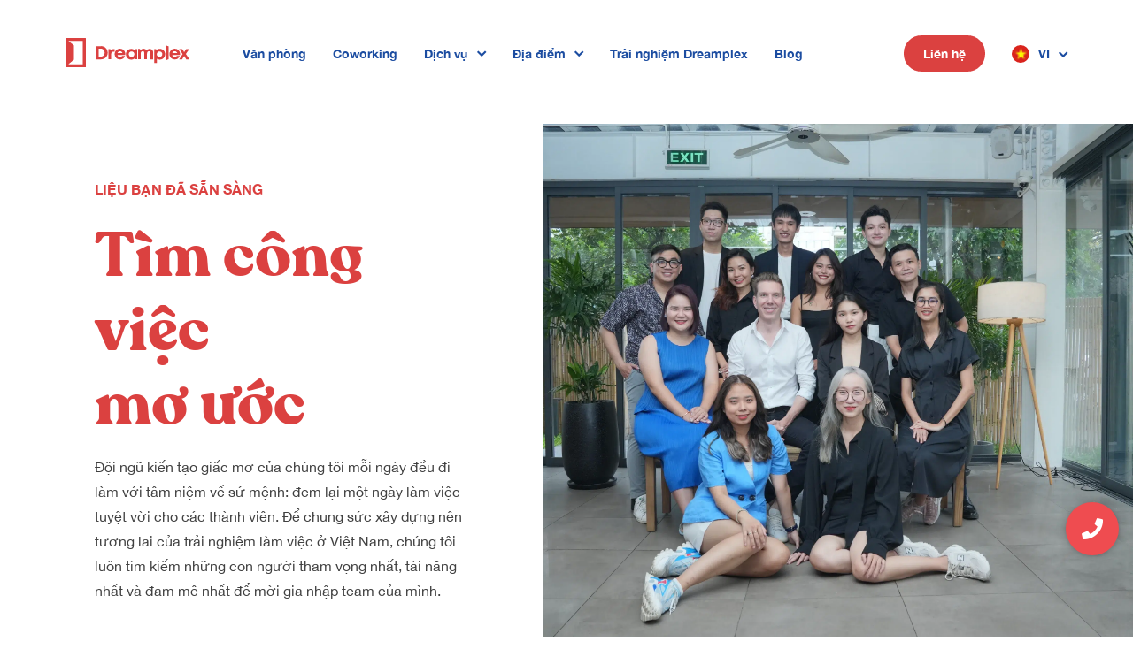

--- FILE ---
content_type: text/html; charset=UTF-8
request_url: https://dreamplex.co/careers/
body_size: 18840
content:
<!doctype html>
<!--[if lt IE 7]>
<html class="no-js lt-ie9 lt-ie8 lt-ie7" lang=""> <![endif]-->
<!--[if IE 7]>
<html class="no-js lt-ie9 lt-ie8" lang=""> <![endif]-->
<!--[if IE 8]>
<html class="no-js lt-ie9" lang=""> <![endif]-->
<!--[if gt IE 8]><!-->
<html class="no-js"> <!--<![endif]-->
<head>
    <link rel="dns-prefetch" href="https://dpxs.b-cdn.net"/>
        
    <meta charset="UTF-8">
    <meta name="viewport" content="width=device-width, user-scalable=no, initial-scale=1.0, maximum-scale=1.0, minimum-scale=1.0">
    <meta http-equiv="X-UA-Compatible" content="ie=edge">
    <meta name="apple-mobile-web-app-capable" content="yes">
    <meta name="facebook-domain-verification" content="svm5qkrvb2h28nqoeb0ztv637jyiyc" />
        <!-- Google Tag Manager -->
    <script>(function(w,d,s,l,i){w[l]=w[l]||[];w[l].push({'gtm.start':
    new Date().getTime(),event:'gtm.js'});var f=d.getElementsByTagName(s)[0],
    j=d.createElement(s),dl=l!='dataLayer'?'&l='+l:'';j.async=true;j.src=
    'https://www.googletagmanager.com/gtm.js?id='+i+dl;f.parentNode.insertBefore(j,f);
    })(window,document,'script','dataLayer','GTM-NLBVMZ5');</script>
    <!-- End Google Tag Manager -->

    <style>
        @font-face {
        font-family: 'Helvetica Neue';
        src: url('https://dpxs.b-cdn.net/wp-content/themes/dpx/BLANK/fonts/HelveticaNeue.eot');
        src: url('https://dpxs.b-cdn.net/wp-content/themes/dpx/BLANK/fonts/HelveticaNeue.eot?#iefix') format('embedded-opentype'),
        url('https://dpxs.b-cdn.net/wp-content/themes/dpx/BLANK/fonts/HelveticaNeue.woff2') format('woff2'),
        url('https://dpxs.b-cdn.net/wp-content/themes/dpx/BLANK/fonts/HelveticaNeue.woff') format('woff'),
        url('https://dpxs.b-cdn.net/wp-content/themes/dpx/BLANK/fonts/HelveticaNeue.ttf') format('truetype'),
        url('https://dpxs.b-cdn.net/wp-content/themes/dpx/BLANK/fonts/HelveticaNeue.svg#HelveticaNeue') format('svg');
        font-weight: normal;
        font-style: normal;
        font-display: fallback;
    }

    @font-face {
        font-family: 'Helvetica Neue';
        src: url('https://dpxs.b-cdn.net/wp-content/themes/dpx/BLANK/fonts/HelveticaNeue-Bold.eot');
        src: url('https://dpxs.b-cdn.net/wp-content/themes/dpx/BLANK/fonts/HelveticaNeue-Bold.eot?#iefix') format('embedded-opentype'),
        url('https://dpxs.b-cdn.net/wp-content/themes/dpx/BLANK/fonts/HelveticaNeue-Bold.woff2') format('woff2'),
        url('https://dpxs.b-cdn.net/wp-content/themes/dpx/BLANK/fonts/HelveticaNeue-Bold.woff') format('woff'),
        url('https://dpxs.b-cdn.net/wp-content/themes/dpx/BLANK/fonts/HelveticaNeue-Bold.ttf') format('truetype'),
        url('https://dpxs.b-cdn.net/wp-content/themes/dpx/BLANK/fonts/HelveticaNeue-Bold.svg#HelveticaNeue-Bold') format('svg');
        font-weight: bold;
        font-style: normal;
        font-display: fallback;
    }

    @font-face {
        font-family: 'Helvetica Neue';
        src: url('https://dpxs.b-cdn.net/wp-content/themes/dpx/BLANK/fonts/HelveticaNeue-BoldItalic.eot');
        src: url('https://dpxs.b-cdn.net/wp-content/themes/dpx/BLANK/fonts/HelveticaNeue-BoldItalic.eot?#iefix') format('embedded-opentype'),
        url('https://dpxs.b-cdn.net/wp-content/themes/dpx/BLANK/fonts/HelveticaNeue-BoldItalic.woff2') format('woff2'),
        url('https://dpxs.b-cdn.net/wp-content/themes/dpx/BLANK/fonts/HelveticaNeue-BoldItalic.woff') format('woff'),
        url('https://dpxs.b-cdn.net/wp-content/themes/dpx/BLANK/fonts/HelveticaNeue-BoldItalic.ttf') format('truetype'),
        url('https://dpxs.b-cdn.net/wp-content/themes/dpx/BLANK/fonts/HelveticaNeue-BoldItalic.svg#HelveticaNeue-BoldItalic') format('svg');
        font-weight: bold;
        font-style: italic;
        font-display: fallback;
    }

    @font-face {
        font-family: 'Helvetica Neue';
        src: url('https://dpxs.b-cdn.net/wp-content/themes/dpx/BLANK/fonts/HelveticaNeue-Italic.eot');
        src: url('https://dpxs.b-cdn.net/wp-content/themes/dpx/BLANK/fonts/HelveticaNeue-Italic.eot?#iefix') format('embedded-opentype'),
        url('https://dpxs.b-cdn.net/wp-content/themes/dpx/BLANK/fonts/HelveticaNeue-Italic.woff2') format('woff2'),
        url('https://dpxs.b-cdn.net/wp-content/themes/dpx/BLANK/fonts/HelveticaNeue-Italic.woff') format('woff'),
        url('https://dpxs.b-cdn.net/wp-content/themes/dpx/BLANK/fonts/HelveticaNeue-Italic.ttf') format('truetype'),
        url('https://dpxs.b-cdn.net/wp-content/themes/dpx/BLANK/fonts/HelveticaNeue-Italic.svg#HelveticaNeue-Italic') format('svg');
        font-weight: normal;
        font-style: italic;
        font-display: fallback;
    }


    @font-face {
        font-family: 'SVN-Recoleta';
        src: url('https://dpxs.b-cdn.net/wp-content/themes/dpx/BLANK/fonts/svn-recoleta_bold-webfont.eot');
        src: url('https://dpxs.b-cdn.net/wp-content/themes/dpx/BLANK/fonts/svn-recoleta_bold-webfont.eot?#iefix') format('embedded-opentype'),
        url('https://dpxs.b-cdn.net/wp-content/themes/dpx/BLANK/fonts/svn-recoleta_bold-webfont.woff2') format('woff2'),
        url('https://dpxs.b-cdn.net/wp-content/themes/dpx/BLANK/fonts/svn-recoleta_bold-webfont.woff') format('woff'),
        url('https://dpxs.b-cdn.net/wp-content/themes/dpx/BLANK/fonts/svn-recoleta_bold-webfont.ttf') format('truetype'),
        url('https://dpxs.b-cdn.net/wp-content/themes/dpx/BLANK/fonts/svn-recoleta_bold-webfont.svg#svn-recoletabold') format('svg');
        font-weight: bold;
        font-style: normal;
        font-display: fallback;
    }

    @font-face {
        font-family: 'SVN-Recoleta';
        src: url('https://dpxs.b-cdn.net/wp-content/themes/dpx/BLANK/fonts/SVN-Recoleta.eot');
        src: url('https://dpxs.b-cdn.net/wp-content/themes/dpx/BLANK/fonts/SVN-Recoleta.eot?#iefix') format('embedded-opentype'),
        url('https://dpxs.b-cdn.net/wp-content/themes/dpx/BLANK/fonts/SVN-Recoleta.woff2') format('woff2'),
        url('https://dpxs.b-cdn.net/wp-content/themes/dpx/BLANK/fonts/SVN-Recoleta.woff') format('woff'),
        url('https://dpxs.b-cdn.net/wp-content/themes/dpx/BLANK/fonts/SVN-Recoleta.ttf') format('truetype'),
        url('https://dpxs.b-cdn.net/wp-content/themes/dpx/BLANK/fonts/SVN-Recoleta.svg#SVN-Recoleta') format('svg');
        font-weight: normal;
        font-style: normal;
        font-display: fallback;
    }

    @font-face {
        font-family: "dpx";
        src:url("https://dpxs.b-cdn.net/wp-content/themes/dpx/BLANK/fonts/dpx.eot");
        src:url("https://dpxs.b-cdn.net/wp-content/themes/dpx/BLANK/fonts/dpx.eot?#iefix") format("embedded-opentype"),
        url("https://dpxs.b-cdn.net/wp-content/themes/dpx/BLANK/fonts/dpx.woff") format("woff"),
        url("https://dpxs.b-cdn.net/wp-content/themes/dpx/BLANK/fonts/dpx.ttf") format("truetype"),
        url("https://dpxs.b-cdn.net/wp-content/themes/dpx/BLANK/fonts/dpx.svg#dpx") format("svg");
        font-weight: normal;
        font-style: normal;
        font-display: fallback;

    }

    [data-icon]:before {
        font-family: "dpx" !important;
        content: attr(data-icon);
        font-style: normal !important;
        font-weight: normal !important;
        font-variant: normal !important;
        text-transform: none !important;
        speak: none;
        line-height: 1;
        -webkit-font-smoothing: antialiased;
        -moz-osx-font-smoothing: grayscale;
    }

    [class^="icon-"]:before,
    [class*=" icon-"]:before {
        font-family: "dpx" !important;
        font-style: normal !important;
        font-weight: normal !important;
        font-variant: normal !important;
        text-transform: none !important;
        speak: none;
        line-height: 1;
        -webkit-font-smoothing: antialiased;
        -moz-osx-font-smoothing: grayscale;
    }

    .icon-arrow-down:before {
        content: "\e000";
    }
    .icon-arrow-up:before {
        content: "\e001";
    }
    .icon-arrow-next:before {
        content: "\e002";
    }
    .icon-arrow-prev:before {
        content: "\e003";
    }
    .icon-location:before {
        content: "\e004";
    }
    .icon-user:before {
        content: "\e005";
    }
    .icon-movein:before {
        content: "\e006";
    }
    .icon-config:before {
        content: "\e007";
    }
    .icon-tick:before {
        content: "\e008";
    }
    .icon-search:before {
        content: "\e009";
    }
    .icon-dpx:before {
        content: "\e00a";
    }
    .icon-time:before {
        content: "\e00b";
    }
    .icon-lang:before {
        content: "\e00c";
    }
    .icon-price:before {
        content: "\e00d";
    }
    .icon-speaker:before {
        content: "\e00e";
    }
    .icon-building:before {
        content: "\e00f";
    }
    .icon-phone:before {
        content: "\e010";
    }
    .icon-close:before {
        content: "\e011";
    }
</style>
    <meta name='robots' content='index, follow, max-image-preview:large, max-snippet:-1, max-video-preview:-1' />
<link rel="alternate" hreflang="en" href="https://dreamplex.co/en/careers/" />
<link rel="alternate" hreflang="vi" href="https://dreamplex.co/careers/" />
<link rel="alternate" hreflang="x-default" href="https://dreamplex.co/careers/" />

	<!-- This site is optimized with the Yoast SEO plugin v24.2 - https://yoast.com/wordpress/plugins/seo/ -->
	<title>Tuyển dụng &#8211; Dreamplex</title>
	<meta name="description" content="Tìm công việc mơ ước của bạn tại Dreamplex. Chúng tôi hiện đang tuyển dụng những người có hướng cầu tiến, tài năng và đam mê để cùng nhau xây dựng tương lai công việc tại Việt Nam." />
	<link rel="canonical" href="https://dreamplex.co/careers/" />
	<meta property="og:locale" content="vi_VN" />
	<meta property="og:type" content="article" />
	<meta property="og:title" content="Tuyển dụng &#8211; Dreamplex" />
	<meta property="og:description" content="Tìm công việc mơ ước của bạn tại Dreamplex. Chúng tôi hiện đang tuyển dụng những người có hướng cầu tiến, tài năng và đam mê để cùng nhau xây dựng tương lai công việc tại Việt Nam." />
	<meta property="og:url" content="https://dreamplex.co/careers/" />
	<meta property="og:site_name" content="Dreamplex" />
	<meta property="article:publisher" content="https://www.facebook.com/dreamplexvn/" />
	<meta property="article:modified_time" content="2026-01-06T05:19:22+00:00" />
	<meta name="twitter:card" content="summary_large_image" />
	<meta name="twitter:label1" content="Est. reading time" />
	<meta name="twitter:data1" content="9 minutes" />
	<script type="application/ld+json" class="yoast-schema-graph">{"@context":"https://schema.org","@graph":[{"@type":"WebPage","@id":"https://dreamplex.co/careers/","url":"https://dreamplex.co/careers/","name":"Tuyển dụng &#8211; Dreamplex","isPartOf":{"@id":"https://dreamplex.co/#website"},"datePublished":"2020-11-16T06:16:12+00:00","dateModified":"2026-01-06T05:19:22+00:00","description":"Tìm công việc mơ ước của bạn tại Dreamplex. Chúng tôi hiện đang tuyển dụng những người có hướng cầu tiến, tài năng và đam mê để cùng nhau xây dựng tương lai công việc tại Việt Nam.","breadcrumb":{"@id":"https://dreamplex.co/careers/#breadcrumb"},"inLanguage":"vi-VN","potentialAction":[{"@type":"ReadAction","target":["https://dreamplex.co/careers/"]}]},{"@type":"BreadcrumbList","@id":"https://dreamplex.co/careers/#breadcrumb","itemListElement":[{"@type":"ListItem","position":1,"name":"Home","item":"https://dreamplex.co/"},{"@type":"ListItem","position":2,"name":"Tuyển dụng"}]},{"@type":"WebSite","@id":"https://dreamplex.co/#website","url":"https://dreamplex.co/","name":"Dreamplex","description":"Dreamplex","potentialAction":[{"@type":"SearchAction","target":{"@type":"EntryPoint","urlTemplate":"https://dreamplex.co/?s={search_term_string}"},"query-input":{"@type":"PropertyValueSpecification","valueRequired":true,"valueName":"search_term_string"}}],"inLanguage":"vi-VN"}]}</script>
	<!-- / Yoast SEO plugin. -->


<link rel='dns-prefetch' href='//js-na2.hs-scripts.com' />
<link rel='dns-prefetch' href='//www.googletagmanager.com' />
<style id='outermost-icon-block-style-inline-css' type='text/css'>
.wp-block-outermost-icon-block{display:flex;line-height:0}.wp-block-outermost-icon-block.has-border-color{border:none}.wp-block-outermost-icon-block .has-icon-color svg,.wp-block-outermost-icon-block.has-icon-color svg{color:currentColor}.wp-block-outermost-icon-block .has-icon-color:not(.has-no-icon-fill-color) svg,.wp-block-outermost-icon-block.has-icon-color:not(.has-no-icon-fill-color) svg{fill:currentColor}.wp-block-outermost-icon-block .icon-container{box-sizing:border-box}.wp-block-outermost-icon-block a,.wp-block-outermost-icon-block svg{height:100%;transition:transform .1s ease-in-out;width:100%}.wp-block-outermost-icon-block a:hover{transform:scale(1.1)}.wp-block-outermost-icon-block svg{transform:rotate(var(--outermost--icon-block--transform-rotate,0deg)) scaleX(var(--outermost--icon-block--transform-scale-x,1)) scaleY(var(--outermost--icon-block--transform-scale-y,1))}.wp-block-outermost-icon-block .rotate-90,.wp-block-outermost-icon-block.rotate-90{--outermost--icon-block--transform-rotate:90deg}.wp-block-outermost-icon-block .rotate-180,.wp-block-outermost-icon-block.rotate-180{--outermost--icon-block--transform-rotate:180deg}.wp-block-outermost-icon-block .rotate-270,.wp-block-outermost-icon-block.rotate-270{--outermost--icon-block--transform-rotate:270deg}.wp-block-outermost-icon-block .flip-horizontal,.wp-block-outermost-icon-block.flip-horizontal{--outermost--icon-block--transform-scale-x:-1}.wp-block-outermost-icon-block .flip-vertical,.wp-block-outermost-icon-block.flip-vertical{--outermost--icon-block--transform-scale-y:-1}.wp-block-outermost-icon-block .flip-vertical.flip-horizontal,.wp-block-outermost-icon-block.flip-vertical.flip-horizontal{--outermost--icon-block--transform-scale-x:-1;--outermost--icon-block--transform-scale-y:-1}

</style>
<link rel='stylesheet' id='ultimate_blocks-cgb-style-css-css' href='https://dreamplex.co/wp-content/plugins/ultimate-blocks/dist/blocks.style.build.css?ver=3.3.5' type='text/css' media='all' />
<link rel='stylesheet' id='contact-form-7-css' href='https://dreamplex.co/wp-content/plugins/contact-form-7/includes/css/styles.css?ver=5.9.3' type='text/css' media='all' />
<style id='dominant-color-styles-inline-css' type='text/css'>
img[data-dominant-color]:not(.has-transparency) { background-color: var(--dominant-color); }
</style>
<link rel='stylesheet' id='ub-extension-style-css-css' href='https://dreamplex.co/wp-content/plugins/ultimate-blocks/src/extensions/style.css?ver=6.5.7' type='text/css' media='all' />
<link rel='stylesheet' id='wpml-legacy-dropdown-0-css' href='https://dreamplex.co/wp-content/plugins/sitepress-multilingual-cms/templates/language-switchers/legacy-dropdown/style.min.css?ver=1' type='text/css' media='all' />
<link rel='stylesheet' id='pzf-style-css' href='https://dreamplex.co/wp-content/plugins/button-contact-vr/css/style.css?ver=6.5.7' type='text/css' media='all' />
<link rel='stylesheet' id='js_composer_front-css' href='//dreamplex.co/wp-content/uploads/js_composer/js_composer_front_custom.css?ver=7.6' type='text/css' media='all' />
<link rel='stylesheet' id='js_composer_custom_css-css' href='//dreamplex.co/wp-content/uploads/js_composer/custom.css?ver=7.6' type='text/css' media='all' />
<link rel='stylesheet' id='bootstrap-css' href='https://dreamplex.co/wp-content/themes/dpx/BLANK/plugins/bootstrap/4.0.0/dist/css/bootstrap.min.css?ver=6.5.7' type='text/css' media='all' />
<link rel='stylesheet' id='bootstrap-select-css' href='https://dreamplex.co/wp-content/themes/dpx/BLANK/plugins/bootstrap-select/dist/css/bootstrap-select.min.css?ver=6.5.7' type='text/css' media='all' />
<link rel='stylesheet' id='slick-css' href='https://dreamplex.co/wp-content/themes/dpx/BLANK/plugins/slick/slick.css?ver=6.5.7' type='text/css' media='all' />
<link rel='stylesheet' id='fancybox-css' href='https://dreamplex.co/wp-content/themes/dpx/BLANK/plugins/fancybox/fancybox.css?ver=6.5.7' type='text/css' media='all' />
<link rel='stylesheet' id='fontawesome-css' href='https://dreamplex.co/wp-content/themes/dpx/BLANK/plugins/fontawesome/css/all.min.css?ver=6.5.7' type='text/css' media='all' />
<link rel='stylesheet' id='style-css' href='https://dreamplex.co/wp-content/themes/dpx/BLANK/css/style.css?ver=6.5.7' type='text/css' media='all' />
<link rel='stylesheet' id='style23-css' href='https://dreamplex.co/wp-content/themes/dpx/BLANK/css/style23.css?ver=6.5.7' type='text/css' media='all' />
<link rel='stylesheet' id='style24-css' href='https://dreamplex.co/wp-content/themes/dpx/BLANK/css/style24.css?ver=6.5.7' type='text/css' media='all' />
<link rel='stylesheet' id='style240919-css' href='https://dreamplex.co/wp-content/themes/dpx/BLANK/css/style240919.css?ver=6.5.7' type='text/css' media='all' />
<link rel='stylesheet' id='fix_2024-css' href='https://dreamplex.co/wp-content/themes/dpx/BLANK/css/vt_fix_2024.css?ver=6.5.7' type='text/css' media='all' />
<script type="text/javascript" id="jquery-core-js-extra">
/* <![CDATA[ */
var info = {"ajax_url":"https:\/\/dreamplex.co\/wp-admin\/admin-ajax.php"};
/* ]]> */
</script>
<script type="text/javascript" src="https://dreamplex.co/wp-includes/js/jquery/jquery.min.js?ver=3.7.1" id="jquery-core-js"></script>
<script type="text/javascript" src="https://dreamplex.co/wp-includes/js/jquery/jquery-migrate.min.js?ver=3.4.1" id="jquery-migrate-js"></script>
<script type="text/javascript" src="https://dreamplex.co/wp-content/plugins/sitepress-multilingual-cms/templates/language-switchers/legacy-dropdown/script.min.js?ver=1" id="wpml-legacy-dropdown-0-js"></script>

<!-- Google tag (gtag.js) snippet added by Site Kit -->
<!-- Google Analytics snippet added by Site Kit -->
<script type="text/javascript" src="https://www.googletagmanager.com/gtag/js?id=GT-KD23FHM" id="google_gtagjs-js" async></script>
<script type="text/javascript" id="google_gtagjs-js-after">
/* <![CDATA[ */
window.dataLayer = window.dataLayer || [];function gtag(){dataLayer.push(arguments);}
gtag("set","linker",{"domains":["dreamplex.co"]});
gtag("js", new Date());
gtag("set", "developer_id.dZTNiMT", true);
gtag("config", "GT-KD23FHM");
 window._googlesitekit = window._googlesitekit || {}; window._googlesitekit.throttledEvents = []; window._googlesitekit.gtagEvent = (name, data) => { var key = JSON.stringify( { name, data } ); if ( !! window._googlesitekit.throttledEvents[ key ] ) { return; } window._googlesitekit.throttledEvents[ key ] = true; setTimeout( () => { delete window._googlesitekit.throttledEvents[ key ]; }, 5 ); gtag( "event", name, { ...data, event_source: "site-kit" } ); }; 
/* ]]> */
</script>
<script></script><link rel="https://api.w.org/" href="https://dreamplex.co/wp-json/" /><link rel="alternate" type="application/json" href="https://dreamplex.co/wp-json/wp/v2/pages/1556" /><link rel="EditURI" type="application/rsd+xml" title="RSD" href="https://dreamplex.co/xmlrpc.php?rsd" />
<meta name="generator" content="WordPress 6.5.7" />
<link rel='shortlink' href='https://dreamplex.co/?p=1556' />
<link rel="alternate" type="application/json+oembed" href="https://dreamplex.co/wp-json/oembed/1.0/embed?url=https%3A%2F%2Fdreamplex.co%2Fcareers%2F" />
<link rel="alternate" type="text/xml+oembed" href="https://dreamplex.co/wp-json/oembed/1.0/embed?url=https%3A%2F%2Fdreamplex.co%2Fcareers%2F&#038;format=xml" />
<meta name="generator" content="WPML ver:4.6.10 stt:1,57;" />
<meta name="generator" content="dominant-color-images 1.1.0">
<meta name="generator" content="Site Kit by Google 1.164.0" />			<!-- DO NOT COPY THIS SNIPPET! Start of Page Analytics Tracking for HubSpot WordPress plugin v11.3.6-->
			<script class="hsq-set-content-id" data-content-id="standard-page">
				var _hsq = _hsq || [];
				_hsq.push(["setContentType", "standard-page"]);
			</script>
			<!-- DO NOT COPY THIS SNIPPET! End of Page Analytics Tracking for HubSpot WordPress plugin -->
			<meta name="generator" content="performant-translations 1.2.0">
<meta name="generator" content="webp-uploads 1.1.0">
<link rel="apple-touch-icon" sizes="180x180" href="/wp-content/uploads/fbrfg/apple-touch-icon.png">
<link rel="icon" type="image/png" sizes="32x32" href="/wp-content/uploads/fbrfg/favicon-32x32.png">
<link rel="icon" type="image/png" sizes="16x16" href="/wp-content/uploads/fbrfg/favicon-16x16.png">
<link rel="manifest" href="/wp-content/uploads/fbrfg/site.webmanifest">
<link rel="mask-icon" href="/wp-content/uploads/fbrfg/safari-pinned-tab.svg" color="#db4140">
<link rel="shortcut icon" href="/wp-content/uploads/fbrfg/favicon.ico">
<meta name="msapplication-TileColor" content="#da532c">
<meta name="msapplication-config" content="/wp-content/uploads/fbrfg/browserconfig.xml">
<meta name="theme-color" content="#ffffff"><meta name="generator" content="Powered by WPBakery Page Builder - drag and drop page builder for WordPress."/>
<link rel="icon" href="https://dreamplex.co/wp-content/uploads/2024/07/cropped-Dreamplex_Mark-1x1_Red-32x32.png" sizes="32x32" />
<link rel="icon" href="https://dreamplex.co/wp-content/uploads/2024/07/cropped-Dreamplex_Mark-1x1_Red-192x192.png" sizes="192x192" />
<link rel="apple-touch-icon" href="https://dreamplex.co/wp-content/uploads/2024/07/cropped-Dreamplex_Mark-1x1_Red-180x180.png" />
<meta name="msapplication-TileImage" content="https://dreamplex.co/wp-content/uploads/2024/07/cropped-Dreamplex_Mark-1x1_Red-270x270.png" />
<style id="sccss">/* Enter Your Custom CSS Here */
.pageTitleText{
	display:none;
}

.aae-item .bt{
    display:none !important;
}

.ladi-wraper {
    width: 100%;
    height: 100%;
    min-height: 100vh;
    background: #fff;
}

body{
	color:#404040;
}

.row-flex .wpb_wrapper{
    display: flex;
    align-items: center;
    gap: 2rem;
}

.data-address *{
	line-height:1.5;
	font-size:1.4rem;
}</style><style type="text/css" data-type="vc_shortcodes-default-css">.vc_do_btn{margin-bottom:22px;}</style><style type="text/css" data-type="vc_shortcodes-custom-css">.vc_custom_1605878904608{background-color: rgba(246,209,193,0.2) !important;*background-color: rgb(246,209,193) !important;}.vc_custom_1608023536597{margin-right: -8rem !important;}.vc_custom_1608162739381{margin-bottom: 2rem !important;}.vc_custom_1608162906407{margin-bottom: 2rem !important;}.vc_custom_1633925101186{margin-bottom: 2rem !important;}.vc_custom_1633924559636{margin-bottom: 2rem !important;}.vc_custom_1608024378239{margin-bottom: 0px !important;}</style><noscript><style> .wpb_animate_when_almost_visible { opacity: 1; }</style></noscript>    <style>
        @media only screen and (max-width: 1023px){
            .t-order-2 {order: 2;}
            .t-order-1 {order: 1;}
    </style>
</head>

<body data-rsssl=1 class="page-template-default page page-id-1556 page-careers lang-vi wpb-js-composer js-comp-ver-7.6 vc_responsive">

<!-- Google Tag Manager (noscript) -->
<noscript><iframe src="https://www.googletagmanager.com/ns.html?id=GTM-NLBVMZ5"
height="0" width="0" style="display:none;visibility:hidden"></iframe></noscript>
<!-- End Google Tag Manager (noscript) -->


    <div id="main-header">
        <div class="container">
            <style class='custom-css-116'>.vc_custom_1731378895450{margin-bottom: 0px !important;}</style><div class="wpb-content-wrapper"><div class="vc_row wpb_row vc_row-fluid"><div class="logo-container wpb_column vc_column_container vc_col-sm-6 vc_col-lg-9 vc_col-md-9 vc_col-xs-6"><div class="vc_column-inner"><div class="wpb_wrapper">
	<div  class="wpb_single_image wpb_content_element vc_align_left wpb_content_element  logo svg">
		
		<figure class="wpb_wrapper vc_figure">
			<a href="https://dreamplex.co/" target="_self" class="vc_single_image-wrapper   vc_box_border_grey"><img width="140" height="33" src="https://dreamplex.co/wp-content/uploads/2020/11/logo-1.svg" class="vc_single_image-img attachment-full" alt="" title="logo-1" /></a>
		</figure>
	</div>

	<div class="wpb_text_column wpb_content_element hide-tablet-v" >
		<div class="wpb_wrapper">
			<div class="menu-menu-header-vi-container"><ul id="menu-menu-header-vi" class="menu"><li id="menu-item-8006" class="menu-item menu-item-type-post_type menu-item-object-workspace menu-item-8006"><a href="https://dreamplex.co/dich-vu/van-phong-tron-goi/cho-thue/">Văn phòng</a></li>
<li id="menu-item-7473" class="menu-item menu-item-type-post_type menu-item-object-workspace menu-item-7473"><a href="https://dreamplex.co/coworking-space-dreamplex/">Coworking</a></li>
<li id="menu-item-9910" class="menu-product menu-item menu-item-type-custom menu-item-object-custom menu-item-has-children menu-item-9910"><a>Dịch vụ</a>
<ul class="sub-menu">
	<li id="menu-item-1720" class="menu-item menu-item-type-post_type menu-item-object-workspace menu-item-1720"><a href="https://dreamplex.co/dich-vu/phong-hop/">Phòng họp</a></li>
	<li id="menu-item-1719" class="menu-item menu-item-type-post_type menu-item-object-workspace menu-item-1719"><a href="https://dreamplex.co/dich-vu/van-phong-ao/">Văn phòng ảo</a></li>
	<li id="menu-item-9908" class="menu-item menu-item-type-custom menu-item-object-custom menu-item-9908"><a href="https://dreamplex.co/dich-vu/">Tất cả dịch vụ</a></li>
</ul>
</li>
<li id="menu-item-1769" class="menu-item menu-item-type-post_type_archive menu-item-object-locations menu-item-has-children menu-item-1769"><a href="https://dreamplex.co/dia-diem/">Địa điểm</a>
<ul class="sub-menu">
	<li id="menu-item-1723" class="menu-item menu-item-type-custom menu-item-object-custom menu-item-has-children menu-item-1723"><a href="#">TP. Hồ Chí Minh</a>
	<ul class="sub-menu">
		<li id="menu-item-10342" class="menu-item menu-item-type-post_type menu-item-object-locations menu-item-10342"><a href="https://dreamplex.co/dia-diem/ho-chi-minh/dreamplex-private-tran-quoc-toan/">Dreamplex Private Trần Quốc Toản</a></li>
		<li id="menu-item-7176" class="menu-item menu-item-type-post_type menu-item-object-locations menu-item-7176"><a href="https://dreamplex.co/dia-diem/ho-chi-minh/dreamplex-le-hien-mai/">Dreamplex Lê Hiến Mai</a></li>
		<li id="menu-item-1724" class="menu-item menu-item-type-post_type menu-item-object-locations menu-item-1724"><a href="https://dreamplex.co/dia-diem/ho-chi-minh/dreamplex-ngo-quang-huy/">Dreamplex Ngô Quang Huy</a></li>
		<li id="menu-item-1725" class="menu-item menu-item-type-post_type menu-item-object-locations menu-item-1725"><a href="https://dreamplex.co/dia-diem/ho-chi-minh/dreamplex-tran-quang-khai/">Dreamplex Trần Quang Khải</a></li>
		<li id="menu-item-1726" class="menu-item menu-item-type-post_type menu-item-object-locations menu-item-1726"><a href="https://dreamplex.co/dia-diem/ho-chi-minh/dreamplex-nguyen-trung-ngan/">Dreamplex Nguyễn Trung Ngạn</a></li>
	</ul>
</li>
	<li id="menu-item-1728" class="menu-item menu-item-type-custom menu-item-object-custom menu-item-has-children menu-item-1728"><a href="#">Hà Nội</a>
	<ul class="sub-menu">
		<li id="menu-item-8744" class="menu-item menu-item-type-post_type menu-item-object-locations menu-item-8744"><a href="https://dreamplex.co/dia-diem/ha-noi/dreamplex-thai-ha/">Dreamplex Thái Hà</a></li>
	</ul>
</li>
</ul>
</li>
<li id="menu-item-1730" class="menu-item menu-item-type-post_type menu-item-object-page menu-item-1730"><a href="https://dreamplex.co/trai-nghiem-dreamplex/">Trải nghiệm Dreamplex</a></li>
<li id="menu-item-7374" class="menu-item menu-item-type-custom menu-item-object-custom menu-item-7374"><a href="https://dreamplex.co/blog/">Blog</a></li>
</ul></div>

		</div>
	</div>
</div></div></div><div class="nav-lang wpb_column vc_column_container vc_col-sm-6 vc_col-lg-3 vc_col-md-3 vc_hidden-sm vc_col-xs-6 vc_hidden-xs"><div class="vc_column-inner"><div class="wpb_wrapper"><div class="vc_btn3-container  bt bt-book hs-cta-trigger-button hs-cta-trigger-button-182660850548 vc_btn3-inline vc_custom_1731378895450 vc_do_btn" ><button class="vc_general vc_btn3 vc_btn3-size-md vc_btn3-shape-square vc_btn3-style-modern vc_btn3-color-grey">Liên hệ</button></div>
	<div class="wpb_text_column wpb_content_element" >
		<div class="wpb_wrapper">
			
<div
	 class="wpml-ls-statics-shortcode_actions wpml-ls wpml-ls-legacy-dropdown js-wpml-ls-legacy-dropdown">
	<ul>

		<li tabindex="0" class="wpml-ls-slot-shortcode_actions wpml-ls-item wpml-ls-item-vi wpml-ls-current-language wpml-ls-last-item wpml-ls-item-legacy-dropdown">
			<a href="#" class="js-wpml-ls-item-toggle wpml-ls-item-toggle">
                                                    <img
            class="wpml-ls-flag"
            src="https://dreamplex.co/wp-content/plugins/sitepress-multilingual-cms/res/flags/vi.png"
            alt=""
            width=18
            height=12
    /><span class="wpml-ls-native">VI</span></a>

			<ul class="wpml-ls-sub-menu">
				
					<li class="wpml-ls-slot-shortcode_actions wpml-ls-item wpml-ls-item-en wpml-ls-first-item">
						<a href="https://dreamplex.co/en/careers/" class="wpml-ls-link">
                                                                <img
            class="wpml-ls-flag"
            src="https://dreamplex.co/wp-content/plugins/sitepress-multilingual-cms/res/flags/en.png"
            alt=""
            width=18
            height=12
    /><span class="wpml-ls-display">EN</span></a>
					</li>

							</ul>

		</li>

	</ul>
</div>


		</div>
	</div>
</div></div></div><div class="m-menu-container wpb_column vc_column_container vc_col-sm-6 vc_hidden-lg vc_hidden-md vc_col-xs-6"><div class="vc_column-inner"><div class="wpb_wrapper">
	<div class="wpb_text_column wpb_content_element m-language" >
		<div class="wpb_wrapper">
			
<div
	 class="wpml-ls-statics-shortcode_actions wpml-ls wpml-ls-legacy-dropdown js-wpml-ls-legacy-dropdown">
	<ul>

		<li tabindex="0" class="wpml-ls-slot-shortcode_actions wpml-ls-item wpml-ls-item-vi wpml-ls-current-language wpml-ls-last-item wpml-ls-item-legacy-dropdown">
			<a href="#" class="js-wpml-ls-item-toggle wpml-ls-item-toggle">
                                                    <img
            class="wpml-ls-flag"
            src="https://dreamplex.co/wp-content/plugins/sitepress-multilingual-cms/res/flags/vi.png"
            alt=""
            width=18
            height=12
    /><span class="wpml-ls-native">VI</span></a>

			<ul class="wpml-ls-sub-menu">
				
					<li class="wpml-ls-slot-shortcode_actions wpml-ls-item wpml-ls-item-en wpml-ls-first-item">
						<a href="https://dreamplex.co/en/careers/" class="wpml-ls-link">
                                                                <img
            class="wpml-ls-flag"
            src="https://dreamplex.co/wp-content/plugins/sitepress-multilingual-cms/res/flags/en.png"
            alt=""
            width=18
            height=12
    /><span class="wpml-ls-display">EN</span></a>
					</li>

							</ul>

		</li>

	</ul>
</div>


		</div>
	</div>

	<div class="wpb_text_column wpb_content_element" >
		<div class="wpb_wrapper">
			    <div class="m-menu menu-trigger"><span></span></div>
    

		</div>
	</div>
</div></div></div></div><div data-vc-full-width="true" data-vc-full-width-init="false" data-vc-stretch-content="true" class="vc_row wpb_row vc_row-fluid vc_row-no-padding"><div class="wpb_column vc_column_container vc_col-sm-12 vc_hidden-lg vc_hidden-md"><div class="vc_column-inner"><div class="wpb_wrapper">
	<div class="wpb_text_column wpb_content_element" >
		<div class="wpb_wrapper">
			<div class="m-menu menu-container">
    <div class="m-menu-main">
        <div class="menu-menu-mobile-main-vi-container"><ul id="menu-menu-mobile-main-vi" class="menu"><li id="menu-item-2337" class="menu-item menu-item-type-post_type_archive menu-item-object-workspace menu-item-has-children menu-item-2337"><a href="https://dreamplex.co/dich-vu/">Dịch vụ</a>
<ul class="sub-menu">
	<li id="menu-item-8001" class="bold menu-item menu-item-type-post_type menu-item-object-workspace menu-item-8001"><a href="https://dreamplex.co/workspace/van-phong-tron-goi/">Văn phòng</a></li>
	<li id="menu-item-2324" class="bold menu-item menu-item-type-post_type menu-item-object-workspace menu-item-2324"><a href="https://dreamplex.co/coworking-space-dreamplex/">Coworking Space</a></li>
	<li id="menu-item-2327" class="bold menu-item menu-item-type-post_type menu-item-object-workspace menu-item-2327"><a href="https://dreamplex.co/dich-vu/van-phong-ao/">Văn phòng ảo</a></li>
	<li id="menu-item-2328" class="bold menu-item menu-item-type-post_type menu-item-object-workspace menu-item-2328"><a href="https://dreamplex.co/dich-vu/phong-hop/">Phòng họp</a></li>
</ul>
</li>
<li id="menu-item-2338" class="menu-item menu-item-type-post_type_archive menu-item-object-locations menu-item-has-children menu-item-2338"><a href="https://dreamplex.co/dia-diem/">Địa điểm</a>
<ul class="sub-menu">
	<li id="menu-item-2507" class="bold menu-item menu-item-type-custom menu-item-object-custom menu-item-has-children menu-item-2507"><a href="#">TP. Hồ Chí Minh</a>
	<ul class="sub-menu">
		<li id="menu-item-10349" class="menu-item menu-item-type-post_type menu-item-object-locations menu-item-10349"><a href="https://dreamplex.co/dia-diem/ho-chi-minh/dreamplex-private-tran-quoc-toan/">Dreamplex Private Trần Quốc Toản</a></li>
		<li id="menu-item-8002" class="menu-item menu-item-type-post_type menu-item-object-locations menu-item-8002"><a href="https://dreamplex.co/dia-diem/ho-chi-minh/dreamplex-le-hien-mai/">Dreamplex Lê Hiến Mai</a></li>
		<li id="menu-item-2331" class="menu-item menu-item-type-post_type menu-item-object-locations menu-item-2331"><a href="https://dreamplex.co/dia-diem/ho-chi-minh/dreamplex-ngo-quang-huy/">Dreamplex Ngô Quang Huy</a></li>
		<li id="menu-item-2332" class="menu-item menu-item-type-post_type menu-item-object-locations menu-item-2332"><a href="https://dreamplex.co/dia-diem/ho-chi-minh/dreamplex-tran-quang-khai/">Dreamplex Trần Quang Khải</a></li>
		<li id="menu-item-2333" class="menu-item menu-item-type-post_type menu-item-object-locations menu-item-2333"><a href="https://dreamplex.co/dia-diem/ho-chi-minh/dreamplex-nguyen-trung-ngan/">Dreamplex Nguyễn Trung Ngạn</a></li>
	</ul>
</li>
	<li id="menu-item-2508" class="bold menu-item menu-item-type-custom menu-item-object-custom menu-item-has-children menu-item-2508"><a href="#">Hà Nội</a>
	<ul class="sub-menu">
		<li id="menu-item-2335" class="menu-item menu-item-type-post_type menu-item-object-locations menu-item-2335"><a href="https://dreamplex.co/dia-diem/ha-noi/dreamplex-thai-ha/">Dreamplex Thái Hà</a></li>
	</ul>
</li>
</ul>
</li>
<li id="menu-item-2336" class="menu-item menu-item-type-post_type menu-item-object-page menu-item-2336"><a href="https://dreamplex.co/trai-nghiem-dreamplex/">Vì sao nên chọn Dreamplex</a></li>
</ul></div>    </div>
    <div class="m-menu-sub">
        <div class="menu-menu-mobile-sub-vi-container"><ul id="menu-menu-mobile-sub-vi" class="menu"><li id="menu-item-2373" class="menu-item menu-item-type-custom menu-item-object-custom menu-item-has-children menu-item-2373"><a href="#">Dreamplex</a>
<ul class="sub-menu">
	<li id="menu-item-7438" class="menu-item menu-item-type-custom menu-item-object-custom menu-item-has-children menu-item-7438"><a href="#">Địa điểm</a>
	<ul class="sub-menu">
		<li id="menu-item-10348" class="menu-item menu-item-type-post_type menu-item-object-locations menu-item-10348"><a href="https://dreamplex.co/dia-diem/ho-chi-minh/dreamplex-private-tran-quoc-toan/">Dreamplex Private Trần Quốc Toản</a></li>
		<li id="menu-item-7439" class="menu-item menu-item-type-post_type menu-item-object-locations menu-item-7439"><a href="https://dreamplex.co/dia-diem/ho-chi-minh/dreamplex-le-hien-mai/">Dreamplex Lê Hiến Mai</a></li>
		<li id="menu-item-7440" class="menu-item menu-item-type-post_type menu-item-object-locations menu-item-7440"><a href="https://dreamplex.co/dia-diem/ho-chi-minh/dreamplex-ngo-quang-huy/">Dreamplex Ngô Quang Huy</a></li>
		<li id="menu-item-7442" class="menu-item menu-item-type-post_type menu-item-object-locations menu-item-7442"><a href="https://dreamplex.co/dia-diem/ho-chi-minh/dreamplex-tran-quang-khai/">Dreamplex Trần Quang Khải</a></li>
		<li id="menu-item-7443" class="menu-item menu-item-type-post_type menu-item-object-locations menu-item-7443"><a href="https://dreamplex.co/dia-diem/ho-chi-minh/dreamplex-nguyen-trung-ngan/">Dreamplex Nguyễn Trung Ngạn</a></li>
		<li id="menu-item-7441" class="menu-item menu-item-type-post_type menu-item-object-locations menu-item-7441"><a href="https://dreamplex.co/dia-diem/ha-noi/dreamplex-thai-ha/">Dreamplex Thái Hà</a></li>
	</ul>
</li>
	<li id="menu-item-7444" class="menu-item menu-item-type-post_type menu-item-object-page menu-item-7444"><a href="https://dreamplex.co/trai-nghiem-dreamplex/">Vì sao nên chọn Dreamplex</a></li>
	<li id="menu-item-7445" class="menu-item menu-item-type-custom menu-item-object-custom menu-item-7445"><a href="https://dreamplex.co/blog/">Blog</a></li>
</ul>
</li>
<li id="menu-item-2383" class="menu-item menu-item-type-custom menu-item-object-custom current-menu-ancestor current-menu-parent menu-item-has-children menu-item-2383"><a href="#">Kết nối</a>
<ul class="sub-menu">
	<li id="menu-item-2384" class="menu-item menu-item-type-post_type menu-item-object-page current-menu-item page_item page-item-1556 current_page_item menu-item-2384"><a href="https://dreamplex.co/careers/" aria-current="page">Tuyển dụng</a></li>
	<li id="menu-item-2385" class="menu-item menu-item-type-post_type menu-item-object-page menu-item-2385"><a href="https://dreamplex.co/lien-he/">Liên hệ</a></li>
	<li id="menu-item-2386" class="social menu-item menu-item-type-custom menu-item-object-custom menu-item-2386"><a target="_blank" rel="noopener" href="https://www.facebook.com/dreamplexvn"><i class="fab fa-facebook-f"></i></a></li>
	<li id="menu-item-2387" class="social menu-item menu-item-type-custom menu-item-object-custom menu-item-2387"><a target="_blank" rel="noopener" href="https://www.instagram.com/dreamplexvn/"><i class="fab fa-instagram"></i></a></li>
	<li id="menu-item-2388" class="social menu-item menu-item-type-custom menu-item-object-custom menu-item-2388"><a target="_blank" rel="noopener" href="https://www.youtube.com/channel/UCFUsu0jbIp50nBXh9lgT9BQ"><i class="fab fa-youtube"></i></a></li>
	<li id="menu-item-2389" class="social menu-item menu-item-type-custom menu-item-object-custom menu-item-2389"><a target="_blank" rel="noopener" href="https://www.linkedin.com/company/dreamplexvn"><i class="fab fa-linkedin-in"></i></a></li>
	<li id="menu-item-12368" class="menu-item menu-item-type-post_type menu-item-object-page menu-item-12368"><a href="https://dreamplex.co/referral-program-03-2025-vi/">Referral</a></li>
</ul>
</li>
<li id="menu-item-2375" class="menu-item menu-item-type-custom menu-item-object-custom menu-item-has-children menu-item-2375"><a href="#">Hợp tác</a>
<ul class="sub-menu">
	<li id="menu-item-7437" class="menu-item menu-item-type-post_type menu-item-object-page menu-item-7437"><a href="https://dreamplex.co/dau-tu-du-an/">Đầu tư dự án</a></li>
	<li id="menu-item-7472" class="menu-item menu-item-type-post_type menu-item-object-page menu-item-7472"><a href="https://dreamplex.co/hop-tac-moi-gioi/">Môi giới</a></li>
</ul>
</li>
</ul></div>    </div>
</div>

		</div>
	</div>
</div></div></div></div><div class="vc_row-full-width vc_clearfix"></div></div>        </div>
    </div>

<div id="main-container">

    <div class="container">
        <div class="wpb-content-wrapper"><div data-vc-full-width="true" data-vc-full-width-init="false" data-vc-stretch-content="true" class="vc_row wpb_row vc_row-fluid vc_row-no-padding vc_row-o-full-height vc_row-o-columns-middle vc_row-flex"><div class="wpb_column vc_column_container vc_col-sm-12"><div class="vc_column-inner"><div class="wpb_wrapper"><div class="vc_empty_space"   style="height: 8rem"><span class="vc_empty_space_inner"></span></div><div class="vc_empty_space"   style="height: 4rem"><span class="vc_empty_space_inner"></span></div><div class="vc_row wpb_row vc_inner vc_row-fluid vc_row-o-content-middle vc_row-flex"><div class="z2 t-order-2 wpb_column vc_column_container vc_col-sm-8 vc_col-md-offset-1 vc_col-md-4 vc_col-sm-offset-1 vc_col-xs-offset-1 vc_col-xs-10"><div class="vc_column-inner"><div class="wpb_wrapper"><div class="vc_empty_space  show-tablet-v hide-mobile"   style="height: 4rem"><span class="vc_empty_space_inner"></span></div>
	<div class="wpb_text_column wpb_content_element vc_custom_1608023536597 ws-intro" >
		<div class="wpb_wrapper">
			<p><span style="color: #db4140;"><b>LIỆU BẠN ĐÃ SẴN SÀNG</b></span></p>
<h1><span style="color: #db4140;">Tìm công việc<br />
mơ ước</span></h1>
<p>Đội ngũ kiến tạo giấc mơ của chúng tôi mỗi ngày đều đi làm với tâm niệm về sứ mệnh: đem lại một ngày làm việc tuyệt vời cho các thành viên. Để chung sức xây dựng nên tương lai của trải nghiệm làm việc ở Việt Nam, chúng tôi luôn tìm kiếm những con người tham vọng nhất, tài năng nhất và đam mê nhất để mời gia nhập team của mình.</p>

		</div>
	</div>
</div></div></div><div class="t-order-1 wpb_column vc_column_container vc_col-sm-12 vc_col-md-7 vc_col-xs-12"><div class="vc_column-inner"><div class="wpb_wrapper">
	<div  class="wpb_single_image wpb_content_element vc_align_left wpb_content_element">
		
		<figure class="wpb_wrapper vc_figure">
			<div class="vc_single_image-wrapper   vc_box_border_grey"><img fetchpriority="high" width="2560" height="2063" src="https://dreamplex.co/wp-content/uploads/2023/05/DSC00497-scaled.webp" class="vc_single_image-img attachment-full not-transparent" alt="" title="DSC00497" data-has-transparency="false" data-dominant-color="6e787a" style="--dominant-color: #6e787a;" /></div>
		</figure>
	</div>
</div></div></div></div><div class="vc_empty_space"   style="height: 4rem"><span class="vc_empty_space_inner"></span></div><div class="vc_empty_space  hide-mobile"   style="height: 4rem"><span class="vc_empty_space_inner"></span></div></div></div></div></div><div class="vc_row-full-width vc_clearfix"></div><div class="vc_row wpb_row vc_row-fluid"><div class="wpb_column vc_column_container vc_col-sm-12"><div class="vc_column-inner"><div class="wpb_wrapper"><div class="vc_row wpb_row vc_inner vc_row-fluid"><div class="wpb_column vc_column_container vc_col-sm-12 vc_col-md-8"><div class="vc_column-inner"><div class="wpb_wrapper">
	<div class="wpb_text_column wpb_content_element" >
		<div class="wpb_wrapper">
			<h2><span style="color: #231f20;">Lý do bạn sẽ yêu công việc tại Dreamplex</span></h2>

		</div>
	</div>
</div></div></div></div><div class="vc_empty_space"   style="height: 4rem"><span class="vc_empty_space_inner"></span></div><div class="vc_row wpb_row vc_inner vc_row-fluid col-border vc_row-o-equal-height vc_row-flex"><div class="wpb_column vc_column_container vc_col-sm-12 vc_col-md-4"><div class="vc_column-inner"><div class="wpb_wrapper">
	<div  class="wpb_single_image wpb_content_element vc_align_left wpb_content_element">
		
		<figure class="wpb_wrapper vc_figure">
			<div class="vc_single_image-wrapper   vc_box_border_grey"><img class="vc_single_image-img " src="https://dreamplex.co/wp-content/uploads/2024/01/NTN-new-23-7-1-scaled-e1684403778124-1600x1200-min-compressed-1-compressed.jpg" width="1600" height="1200" alt="NTN-new-23-7-1-scaled-e1684403778124-1600x1200-min-compressed-1-compressed" title="NTN-new-23-7-1-scaled-e1684403778124-1600x1200-min-compressed-1-compressed" loading="lazy" /></div>
		</figure>
	</div>

	<div class="wpb_text_column wpb_content_element" >
		<div class="wpb_wrapper">
			<h4><span style="color: #db4140;">Công việc đầy ý nghĩa</span></h4>
<p>Việc mang đến một ngày làm việc vui vẻ hơn cho hàng trăm nhân sự sẽ tạo nên sự khác biệt có thật trong đời họ. Đó là lý do vì sao mọi người trong đội ngũ Dreamplex lại tề tựu về đây vì một mục tiêu chung: nâng cao trải nghiệm công việc! Với một sứ mệnh giàu ý nghĩa đến vậy, khi tất cả mọi người đều làm tròn phận sự hiện thực hóa mục tiêu đó, thì không có gì ngạc nhiên khi đội ngũ chúng tôi đều luôn cảm thấy viên mãn.</p>

		</div>
	</div>
</div></div></div><div class="wpb_column vc_column_container vc_col-sm-12 vc_col-md-4"><div class="vc_column-inner"><div class="wpb_wrapper">
	<div  class="wpb_single_image wpb_content_element vc_align_left wpb_content_element">
		
		<figure class="wpb_wrapper vc_figure">
			<div class="vc_single_image-wrapper   vc_box_border_grey"><img class="vc_single_image-img " src="https://dreamplex.co/wp-content/uploads/2024/01/Bản-sao-af121d83983245-compressed-jpg.webp" width="1600" height="1200" alt="Bản-sao-af121d83983245-compressed" title="Bản-sao-af121d83983245-compressed" loading="lazy" /></div>
		</figure>
	</div>

	<div class="wpb_text_column wpb_content_element" >
		<div class="wpb_wrapper">
			<h4><span style="color: #db4140;"><strong>Cơ hội phát triển bản thân</strong></span></h4>
<p>Chúng tôi muốn nhào nặn vai trò của bạn sao cho thật tương xứng với mục tiêu tương lai của bạn. Dù bạn muốn học hỏi kỹ năng mới, thăng tiến trong sự nghiệp hay chỉ để thấu hiểu bản thân hơn, thì chúng tôi sẽ luôn tận tâm hỗ trợ bạn trên hành trình phát triển cá nhân và chuyên môn.</p>

		</div>
	</div>
</div></div></div><div class="wpb_column vc_column_container vc_col-sm-12 vc_col-md-4"><div class="vc_column-inner"><div class="wpb_wrapper">
	<div  class="wpb_single_image wpb_content_element vc_align_left wpb_content_element">
		
		<figure class="wpb_wrapper vc_figure">
			<div class="vc_single_image-wrapper   vc_box_border_grey"><img class="vc_single_image-img " src="https://dreamplex.co/wp-content/uploads/2023/07/NTN-new-23-3-scaled-1600x1200-min-1-compressed.jpg" width="1600" height="1200" alt="NTN-new-23-3-scaled-1600x1200-min-1-compressed" title="NTN-new-23-3-scaled-1600x1200-min-1-compressed" loading="lazy" /></div>
		</figure>
	</div>

	<div class="wpb_text_column wpb_content_element" >
		<div class="wpb_wrapper">
			<h4><span style="color: #db4140;">Linh động tối đa</span></h4>
<p>Hãy quên đi câu chuyện muôn thuở về giờ hành chính, máy chấm công và một góc bàn làm việc cứng nhắc mỗi ngày. Chúng tôi khuyến khích nhân viên làm việc linh động toàn diện: từ thời gian, địa điểm cho đến cách thức làm việc. Từ đó, bạn hãy biến nơi làm việc thành của riêng mình bằng cách lựa chọn những hoạt động giao lưu, cơ hội đào tạo và hội thảo sáng tạo, v.v. cho chính bạn.</p>

		</div>
	</div>
</div></div></div></div><div class="vc_empty_space"   style="height: 4rem"><span class="vc_empty_space_inner"></span></div><div class="vc_empty_space  hide-mobile"   style="height: 4rem"><span class="vc_empty_space_inner"></span></div></div></div></div></div><div class="vc_row wpb_row vc_row-fluid"><div class="wpb_column vc_column_container vc_col-sm-12"><div class="vc_column-inner"><div class="wpb_wrapper">
	<div class="wpb_text_column wpb_content_element" >
		<div class="wpb_wrapper">
			<h2><span style="color: #231f20;"><span style="vertical-align: inherit;"><span style="vertical-align: inherit;">Tìm kiếm cơ hội tiếp theo của bạn</span></span></span></h2>
<p><span style="vertical-align: inherit;"><span style="vertical-align: inherit;">Chúng tôi đang tìm kiếm ứng viên cho các vị trí sau.</span></span></p>

		</div>
	</div>
<div class="vc_empty_space  hide-mobile"   style="height: 1px"><span class="vc_empty_space_inner"></span></div><div class="vc_row wpb_row vc_inner vc_row-fluid row-job"><div class="wpb_column vc_column_container vc_col-sm-4"><div class="vc_column-inner"><div class="wpb_wrapper">
	<div class="wpb_text_column wpb_content_element" >
		<div class="wpb_wrapper">
			<h4>Quản lý địa điểm</h4>

		</div>
	</div>
</div></div></div><div class="wpb_column vc_column_container vc_col-sm-4"><div class="vc_column-inner"><div class="wpb_wrapper">
	<div class="wpb_text_column wpb_content_element" >
		<div class="wpb_wrapper">
			<p>Dreamplex Le Hien Mai, HCMC, Vietnam</p>

		</div>
	</div>
</div></div></div><div class="wpb_column vc_column_container vc_col-sm-4"><div class="vc_column-inner"><div class="wpb_wrapper"><div class="vc_btn3-container  bt bt-outline vc_btn3-left vc_do_btn" ><a onmouseleave="this.style.borderColor='#db4140'; this.style.backgroundColor='transparent'; this.style.color='#db4140'" onmouseenter="this.style.borderColor='#db4140'; this.style.backgroundColor='#db4140'; this.style.color='#ffffff';" style="border-color:#db4140; color:#db4140;" class="vc_general vc_btn3 vc_btn3-size-md vc_btn3-shape-square vc_btn3-style-outline-custom vc_btn3-icon-right" href="https://www.vietnamworks.com/location-manager-1999746-jv" title="" target="_blank">Apply now <i class="vc_btn3-icon fas fa-long-arrow-alt-right"></i></a></div></div></div></div></div><div class="vc_empty_space"   style="height: 4rem"><span class="vc_empty_space_inner"></span></div><div class="vc_empty_space  hide-mobile"   style="height: 4rem"><span class="vc_empty_space_inner"></span></div>
	<div class="wpb_text_column wpb_content_element t-nobr" >
		<div class="wpb_wrapper">
			<h3><span style="color: #231f20;">Bạn chưa tìm thấy vị trí phù hợp với mình?</span></h3>
<p>Đừng lo! Chúng tôi luôn chào đón những ứng viên tiềm năng, đầy đam mê và hoài bão. Hãy gửi hồ sơ và giới thiệu về bản thân bạn qua email: <a rel="noopener">join@dreamplex.co</a>!</p>

		</div>
	</div>
</div></div></div></div><div class="vc_row wpb_row vc_row-fluid"><div class="wpb_column vc_column_container vc_col-sm-12"><div class="vc_column-inner"><div class="wpb_wrapper"><div class="vc_empty_space"   style="height: 4rem"><span class="vc_empty_space_inner"></span></div><div class="vc_empty_space  hide-mobile"   style="height: 4rem"><span class="vc_empty_space_inner"></span></div></div></div></div></div><div data-vc-full-width="true" data-vc-full-width-init="false" data-vc-stretch-content="true" class="vc_row wpb_row vc_row-fluid vc_row-no-padding"><div class="wpb_column vc_column_container vc_col-sm-12"><div class="vc_column-inner"><div class="wpb_wrapper">
	<div  class="wpb_single_image wpb_content_element vc_align_left wpb_content_element">
		
		<figure class="wpb_wrapper vc_figure">
			<div class="vc_single_image-wrapper   vc_box_border_grey"><img width="1920" height="837" src="https://dreamplex.co/wp-content/uploads/2023/05/Bản-sao-NTN-new-23-8.png" class="vc_single_image-img attachment-full not-transparent" alt="" title="Bản sao NTN new 23-8" data-has-transparency="false" data-dominant-color="858b90" style="--dominant-color: #858b90;" /></div>
		</figure>
	</div>
</div></div></div></div><div class="vc_row-full-width vc_clearfix"></div><div data-vc-full-width="true" data-vc-full-width-init="false" class="vc_row wpb_row vc_row-fluid vc_custom_1605878904608 vc_row-has-fill"><div class="wpb_column vc_column_container vc_col-sm-12"><div class="vc_column-inner"><div class="wpb_wrapper"><div class="vc_empty_space"   style="height: 4rem"><span class="vc_empty_space_inner"></span></div><div class="vc_empty_space  hide-mobile"   style="height: 4rem"><span class="vc_empty_space_inner"></span></div>
	<div class="wpb_text_column wpb_content_element" >
		<div class="wpb_wrapper">
			<h2><span style="color: #e16a5b;">Gặp gỡ đội ngũ lãnh đạo của chúng tôi</span></h2>
<p>Từ ngày đầu sáng lập Dreamplex năm 2015 đến quá trình liên tục cải tiến diện mạo môi trường làm việc tại Việt Nam, đây là những vị lãnh đạo ở nơi hậu trường của Dreamplex.</p>

		</div>
	</div>
<div class="vc_row wpb_row vc_inner vc_row-fluid leader-container vc_row-o-equal-height vc_row-flex"><div class="wpb_column vc_column_container vc_col-sm-4 vc_col-lg-3 vc_col-md-3 vc_col-xs-12"><div class="vc_column-inner"><div class="wpb_wrapper">
	<div  class="wpb_single_image wpb_content_element vc_align_left wpb_content_element  leader-ava">
		
		<figure class="wpb_wrapper vc_figure">
			<div class="vc_single_image-wrapper   vc_box_border_grey"><img width="1078" height="1073" src="https://dreamplex.co/wp-content/uploads/2023/05/Untitled-design10-1.png" class="vc_single_image-img attachment-full has-transparency" alt="" title="Untitled design(10)" data-has-transparency="true" data-dominant-color="584d4b" style="--dominant-color: #584d4b;" /></div>
		</figure>
	</div>

	<div class="wpb_text_column wpb_content_element leader-role" >
		<div class="wpb_wrapper">
			<h4><span style="color: #e16a5b;">Nguyễn Trung Tín</span></h4>
<p><span style="color: #e16a5b;">Founder</span></p>

		</div>
	</div>

	<div class="wpb_text_column wpb_content_element" >
		<div class="wpb_wrapper">
			<p>Năm 2015, Tín nhận thấy bối cảnh khởi nghiệp ở Việt Nam sắp có một chuyển biến lớn, và điều đó sẽ tạo ra nhu cầu về một loại hình văn phòng mới. Sau nhiều tháng làm việc cùng với các chuyên gia trong lĩnh vực liên quan, Dreamplex đã ra đời. Hai tháng sau, không gian làm của Dreamplex đã được bán hết. Kể từ đó, Tín đã định hướng cho sự phát triển của Dreamplex để đạt được thành quả như ngày nay &#8211; và hỗ trợ tích cực cho tương lai của nó.</p>

		</div>
	</div>

	<div class="wpb_text_column wpb_content_element vc_custom_1608162739381" >
		<div class="wpb_wrapper">
			<p><strong><span style="color: #e16a5b;">Gặp gỡ Tín</span></strong></p>

		</div>
	</div>

	<div class="wpb_raw_code wpb_raw_html wpb_content_element" >
		<div class="wpb_wrapper">
			<a target="_blank" href="https://linkedin.com/in/tin-nguyen-40303439"><i class="fab fa-linkedin-in"></i></a>
		</div>
	</div>
</div></div></div><div class="wpb_column vc_column_container vc_col-sm-4 vc_col-lg-3 vc_col-md-3 vc_col-xs-12"><div class="vc_column-inner"><div class="wpb_wrapper">
	<div  class="wpb_single_image wpb_content_element vc_align_left wpb_content_element  leader-ava">
		
		<figure class="wpb_wrapper vc_figure">
			<div class="vc_single_image-wrapper   vc_box_border_grey"><img width="1920" height="1920" src="https://dreamplex.co/wp-content/uploads/2023/05/IMG_7171-1.png" class="vc_single_image-img attachment-full has-transparency" alt="" title="IMG_7171 (1)" data-has-transparency="true" data-dominant-color="867f75" style="--dominant-color: #867f75;" /></div>
		</figure>
	</div>

	<div class="wpb_text_column wpb_content_element leader-role" >
		<div class="wpb_wrapper">
			<h4><span style="color: #e16a5b;">Jonah Levey</span></h4>
<p><span style="color: #e16a5b;">Board Member</span></p>

		</div>
	</div>

	<div class="wpb_text_column wpb_content_element" >
		<div class="wpb_wrapper">
			<div class="flex max-w-full flex-col flex-grow">
<div class="min-h-8 text-message flex w-full flex-col items-end gap-2 whitespace-normal break-words &#091;.text-message+&amp;&#093;:mt-5" dir="auto" data-message-author-role="assistant" data-message-id="5e565667-136d-4019-a9ef-0c76772fa8f5" data-message-model-slug="gpt-4o">
<div class="flex w-full flex-col gap-1 empty:hidden first:pt-&#091;3px&#093;">
<div class="markdown prose w-full break-words dark:prose-invert light">
<p>Jonah đã cống hiến sự nghiệp của mình để thúc đẩy phát triển nhân tài và giúp các công ty thu hút, gắn kết và giữ chân những nhân tài xuất sắc. Là người sáng lập VietnamWorks, anh ấy đã định hình ngành tuyển dụng trực tuyến tại Việt Nam. Tại Dreamplex, Jonah đã dẫn dắt quá trình mở rộng của chúng tôi và xây dựng một trải nghiệm sôi động cho các thành viên. Sứ mệnh của Jonah là hỗ trợ các công ty thành viên trả lời câu hỏi then chốt: “Điều gì khiến công ty của bạn trở thành lựa chọn hàng đầu của nhân tài?”</p>
</div>
</div>
</div>
</div>

		</div>
	</div>

	<div class="wpb_text_column wpb_content_element vc_custom_1608162906407" >
		<div class="wpb_wrapper">
			<p><strong><span style="color: #e16a5b;">Gặp gỡ</span><span style="color: #e16a5b;"> Jonah</span></strong></p>

		</div>
	</div>

	<div class="wpb_raw_code wpb_raw_html wpb_content_element" >
		<div class="wpb_wrapper">
			<a target="_blank" href="https://www.linkedin.com/in/jonahlevey/"><i class="fab fa-linkedin-in"></i></a>
<a target="_blank" href="mailto:jonah@dreamplex.co"><i class="far fa-envelope"></i></a>
		</div>
	</div>
</div></div></div><div class="wpb_column vc_column_container vc_col-sm-4 vc_col-lg-3 vc_col-md-3 vc_col-xs-12"><div class="vc_column-inner"><div class="wpb_wrapper">
	<div  class="wpb_single_image wpb_content_element vc_align_left wpb_content_element  leader-ava">
		
		<figure class="wpb_wrapper vc_figure">
			<div class="vc_single_image-wrapper   vc_box_border_grey"><img width="280" height="261" src="https://dreamplex.co/wp-content/uploads/2021/10/daan-van-rossum-dreamplex.png" class="vc_single_image-img attachment-full has-transparency" alt="" title="daan-van-rossum-dreamplex" data-has-transparency="true" data-dominant-color="7d7674" style="--dominant-color: #7d7674;" /></div>
		</figure>
	</div>

	<div class="wpb_text_column wpb_content_element leader-role" >
		<div class="wpb_wrapper">
			<h4><span style="color: #e16a5b;">Daan van Rossum</span></h4>
<p><span style="color: #e16a5b;">Board Member</span></p>

		</div>
	</div>

	<div class="wpb_text_column wpb_content_element" >
		<div class="wpb_wrapper">
			<p>Daan gia nhập Dreamplex với tư cách là một nhà tư vấn, sau đó là Giám đốc Trải nghiệm và cuối cùng đảm nhận vai trò CEO vào tháng 8 năm 2021. Xuất thân với nền tảng UX, trọng tâm của anh ấy luôn là đặt nhân viên làm trung tâm và hoàn toàn sáng tạo nên nơi làm việc tốt nhất. Từ định hướng và sự dẫn dắt của anh ấy, Dreamplex có khả năng cung cấp các giải pháp kết hợp mang lại “Một ngày làm việc hứng khởi hơn”.</p>

		</div>
	</div>

	<div class="wpb_text_column wpb_content_element vc_custom_1633925101186" >
		<div class="wpb_wrapper">
			<p><strong><span style="color: #e16a5b;">Gặp gỡ</span><span style="color: #e16a5b;"> Daan</span></strong></p>

		</div>
	</div>

	<div class="wpb_raw_code wpb_raw_html wpb_content_element" >
		<div class="wpb_wrapper">
			<a target="_blank" href="https://linkedin.com/in/daanvanrossum"><i class="fab fa-linkedin-in"></i></a>
<a target="_blank" href="mailto:daan@dreamplex.co"><i class="far fa-envelope"></i></a>
		</div>
	</div>
</div></div></div><div class="wpb_column vc_column_container vc_col-sm-4 vc_col-lg-3 vc_col-md-3 vc_col-xs-12"><div class="vc_column-inner"><div class="wpb_wrapper">
	<div  class="wpb_single_image wpb_content_element vc_align_left wpb_content_element  leader-ava">
		
		<figure class="wpb_wrapper vc_figure">
			<div class="vc_single_image-wrapper   vc_box_border_grey"><img width="280" height="280" src="https://dreamplex.co/wp-content/uploads/2024/06/Thiet-ke-chua-co-ten.png" class="vc_single_image-img attachment-full" alt="" title="Thiết kế chưa có tên" /></div>
		</figure>
	</div>

	<div class="wpb_text_column wpb_content_element leader-role" >
		<div class="wpb_wrapper">
			<h4><span style="color: #e16a5b;">Zoee Nguyen</span></h4>
<p><span style="color: #e16a5b;">CEO<br />
</span></p>

		</div>
	</div>

	<div class="wpb_text_column wpb_content_element" >
		<div class="wpb_wrapper">
			<p>Zoee giám sát việc cung cấp trải nghiệm “Một ngày làm việc hứng khởi” của chúng tôi trên tất cả 5 chi nhánh của Dreamplex. Nhóm của cô ấy xử lý các yêu cầu đôi khi phức tạp của khách hàng và đảm bảo đội ngũ của họ yêu thích việc đến văn phòng. Cô ấy quản lý trải nghiệm nhân viên chất lượng 5 sao, cơ sở vật chất và mọi thứ liên quan khác.</p>
<p>Trước khi gia nhập Dreamplex, Zoee đã điều hành WeWork lớn nhất ở Đông Nam Á.</p>

		</div>
	</div>

	<div class="wpb_text_column wpb_content_element vc_custom_1633924559636" >
		<div class="wpb_wrapper">
			<p><strong><span style="color: #e16a5b;">Gặp gỡ Zoee</span></strong></p>

		</div>
	</div>

	<div class="wpb_raw_code wpb_raw_html wpb_content_element" >
		<div class="wpb_wrapper">
			<a target="_blank" href="https://www.linkedin.com/in/ngan-duong-nguyen-18a47b29/"><i class="fab fa-linkedin-in"></i></a>
<a target="_blank" href="mailto:duong.nguyen@dreamplex.co"><i class="far fa-envelope"></i></a>
		</div>
	</div>
</div></div></div></div><div class="vc_empty_space"   style="height: 4rem"><span class="vc_empty_space_inner"></span></div><div class="vc_empty_space  hide-mobile"   style="height: 4rem"><span class="vc_empty_space_inner"></span></div></div></div></div></div><div class="vc_row-full-width vc_clearfix"></div><div class="vc_row wpb_row vc_row-fluid"><div class="wpb_column vc_column_container vc_col-sm-12"><div class="vc_column-inner"><div class="wpb_wrapper"><div class="vc_empty_space"   style="height: 8rem"><span class="vc_empty_space_inner"></span></div><div class="vc_empty_space  hide-mobile"   style="height: 4rem"><span class="vc_empty_space_inner"></span></div></div></div></div></div><div class="vc_row wpb_row vc_row-fluid vc_row-o-content-bottom vc_row-flex"><div class="wpb_column vc_column_container vc_col-sm-12 vc_col-md-5"><div class="vc_column-inner"><div class="wpb_wrapper">
	<div class="wpb_text_column wpb_content_element" >
		<div class="wpb_wrapper">
			<p><strong><span style="color: #f16e95;">LẮNG NGHE CHIA SẺ CỦA NHỮNG NGƯỜI ĐANG TỪNG NGÀY HIỆN THỰC HÓA GIẤC MƠ DREAMPLEX.</span></strong></p>
<h1><span style="color: #f16e95;">Đội ngũ<br />
Kiến tạo giấc mơ</span></h1>

		</div>
	</div>

	<div class="wpb_text_column wpb_content_element" >
		<div class="wpb_wrapper">
			            <div class="slider-builder-container">
            <div class="slider builder-slider-text">
                                    <div class="slide">
                        <div class="builder-content">Of all companies I’ve worked for, Dreamplex has the most professional and challenging environment which offers me the opportunities to refine my skills and expand my networks to the fullest. However, at the same time, Dreamplex created the most cheerful, dynamic and fun culture that makes everyday working enjoyable.</div>
                        <div class="builder-data">
                            <div class="builder-ava"><img width="1605" height="1132" src="https://dreamplex.co/wp-content/uploads/2022/08/IMG_2462-jpg.webp" class="attachment-full size-full not-transparent" alt="" data-has-transparency="false" data-dominant-color="473937" style="--dominant-color: #473937;" /></div>
                            <div class="builder-name">
                                <h5>Loc Truong</h5>
                                <div class="builder-role">Finance Manager</div>
                            </div>
                        </div>
                    </div>
                                    <div class="slide">
                        <div class="builder-content">Working at Dreamplex has been an incredible journey, filled with a vibrant, youthful, and dynamic atmosphere. What makes it even more remarkable is the freedom to exceed my job description, enabling me to grow and gain valuable hands-on experience. The opportunity to explore beyond my role has been truly rewarding, making this experience truly unforgettable.</div>
                        <div class="builder-data">
                            <div class="builder-ava"><img width="1000" height="701" src="https://dreamplex.co/wp-content/uploads/2024/08/Dreamteam-Ambassador-Huy-1-1-jpg.webp" class="attachment-full size-full" alt="" /></div>
                            <div class="builder-name">
                                <h5>Huy Vo</h5>
                                <div class="builder-role">Member Experience Lead</div>
                            </div>
                        </div>
                    </div>
                                    <div class="slide">
                        <div class="builder-content">During the time I worked at Dreamplex, I have upgraded my communication and leadership skills. It is truly grateful to work with all the talented and fun colleagues, who have inspired and support me wholeheartedly. Especially the young generation of Dreamplex, I learned many things from their hard-working and passionate attitude, and I know they learned a lot from me as well.</div>
                        <div class="builder-data">
                            <div class="builder-ava"><img width="748" height="538" src="https://dreamplex.co/wp-content/uploads/2023/05/Ảnh-chụp-Màn-hình-2023-05-09-lúc-13.33.06.png" class="attachment-full size-full not-transparent" alt="" data-has-transparency="false" data-dominant-color="b2b69f" style="--dominant-color: #b2b69f;" /></div>
                            <div class="builder-name">
                                <h5>Tina Nguyen</h5>
                                <div class="builder-role">Member Experience Manager</div>
                            </div>
                        </div>
                    </div>
                            </div>
        </div>
        

		</div>
	</div>
</div></div></div><div class="wpb_column vc_column_container vc_col-sm-12 vc_col-md-offset-2 vc_col-md-5 vc_hidden-sm vc_hidden-xs"><div class="vc_column-inner"><div class="wpb_wrapper">
	<div class="wpb_text_column wpb_content_element" >
		<div class="wpb_wrapper">
			            <div class="slider-builder-container">
            <div class="slider builder-slider-img">
                                    <div class="slide"><img width="1605" height="1132" src="https://dreamplex.co/wp-content/uploads/2022/08/IMG_2462-jpg.webp" class="attachment-full size-full not-transparent" alt="" data-has-transparency="false" data-dominant-color="473937" style="--dominant-color: #473937;" /></div>
                                    <div class="slide"><img width="1000" height="701" src="https://dreamplex.co/wp-content/uploads/2024/08/Dreamteam-Ambassador-Huy-1-1-jpg.webp" class="attachment-full size-full" alt="" /></div>
                                    <div class="slide"><img width="748" height="538" src="https://dreamplex.co/wp-content/uploads/2023/05/Ảnh-chụp-Màn-hình-2023-05-09-lúc-13.33.06.png" class="attachment-full size-full not-transparent" alt="" data-has-transparency="false" data-dominant-color="b2b69f" style="--dominant-color: #b2b69f;" /></div>
                            </div>
            <div class="slider-num"></div>
        </div>
        

		</div>
	</div>
</div></div></div></div><div class="vc_row wpb_row vc_row-fluid"><div class="wpb_column vc_column_container vc_col-sm-12"><div class="vc_column-inner"><div class="wpb_wrapper"><div class="vc_empty_space"   style="height: 4rem"><span class="vc_empty_space_inner"></span></div><div class="vc_empty_space  hide-mobile"   style="height: 4rem"><span class="vc_empty_space_inner"></span></div></div></div></div></div><div class="vc_row wpb_row vc_row-fluid"><div class="wpb_column vc_column_container vc_col-sm-12"><div class="vc_column-inner"><div class="wpb_wrapper">
	<div class="wpb_text_column wpb_content_element vc_custom_1608024378239" >
		<div class="wpb_wrapper">
			<h2><span style="color: #231f20;">Giấc mơ được làm bằng gì vậy?</span></h2>
<p>Những giá trị dẫn lối cho chúng tôi trong từng hành động.</p>

		</div>
	</div>
<div class="vc_empty_space  hide-mobile"   style="height: 4rem"><span class="vc_empty_space_inner"></span></div><div class="vc_row wpb_row vc_inner vc_row-fluid career-madeof"><div class="wpb_column vc_column_container vc_col-sm-1/5"><div class="vc_column-inner"><div class="wpb_wrapper">
	<div  class="wpb_single_image wpb_content_element vc_align_left wpb_content_element">
		
		<figure class="wpb_wrapper vc_figure">
			<div class="vc_single_image-wrapper   vc_box_border_grey"></div>
		</figure>
	</div>

	<div class="wpb_text_column wpb_content_element" >
		<div class="wpb_wrapper">
			<h4><span style="color: #db4140;">Quyền Lợi Thành Viên</span></h4>
<p>Chúng tôi luôn đồng hành và hỗ trợ các thành viên của Dreamplex để tạo ra những giá trị khác biệt tích cực trong công việc lẫn cuộc sống.</p>

		</div>
	</div>
</div></div></div><div class="wpb_column vc_column_container vc_col-sm-1/5"><div class="vc_column-inner"><div class="wpb_wrapper">
	<div  class="wpb_single_image wpb_content_element vc_align_left wpb_content_element">
		
		<figure class="wpb_wrapper vc_figure">
			<div class="vc_single_image-wrapper   vc_box_border_grey"></div>
		</figure>
	</div>

	<div class="wpb_text_column wpb_content_element" >
		<div class="wpb_wrapper">
			<h4><span style="color: #db4140;">Luôn Cải Thiện</span></h4>
<p>Dreamplex liên tục phát minh và không ngừng cải thiện.</p>

		</div>
	</div>
</div></div></div><div class="wpb_column vc_column_container vc_col-sm-1/5"><div class="vc_column-inner"><div class="wpb_wrapper">
	<div  class="wpb_single_image wpb_content_element vc_align_left wpb_content_element">
		
		<figure class="wpb_wrapper vc_figure">
			<div class="vc_single_image-wrapper   vc_box_border_grey"></div>
		</figure>
	</div>

	<div class="wpb_text_column wpb_content_element" >
		<div class="wpb_wrapper">
			<h4><span style="color: #db4140;">Thẳng Thắn Trao Đổi</span></h4>
<p>Cởi mở, trung thực và thẳng thắn trong lời nói để xây dựng niềm tin, cùng nhau tiến về phía trước.</p>

		</div>
	</div>
</div></div></div><div class="wpb_column vc_column_container vc_col-sm-1/5"><div class="vc_column-inner"><div class="wpb_wrapper">
	<div  class="wpb_single_image wpb_content_element vc_align_left wpb_content_element">
		
		<figure class="wpb_wrapper vc_figure">
			<div class="vc_single_image-wrapper   vc_box_border_grey"></div>
		</figure>
	</div>

	<div class="wpb_text_column wpb_content_element" >
		<div class="wpb_wrapper">
			<h4><span style="color: #db4140;">Đoàn Kết</span></h4>
<p>Dreamplex đề cao tinh thần đồng đội, hỗ trợ lẫn nhau để nâng cao giá trị chung.</p>

		</div>
	</div>
</div></div></div><div class="wpb_column vc_column_container vc_col-sm-1/5"><div class="vc_column-inner"><div class="wpb_wrapper">
	<div  class="wpb_single_image wpb_content_element vc_align_left wpb_content_element">
		
		<figure class="wpb_wrapper vc_figure">
			<div class="vc_single_image-wrapper   vc_box_border_grey"></div>
		</figure>
	</div>

	<div class="wpb_text_column wpb_content_element" >
		<div class="wpb_wrapper">
			<h4><span style="color: #db4140;">Sẵn Sàng Hành Động</span></h4>
<p>Chúng tôi sẵn sàng hành động dựa theo những giá trị cốt lõi của Dreamplex, và làm mọi việc cần thiết để gặt hái thành công.</p>

		</div>
	</div>
</div></div></div></div><div class="vc_empty_space"   style="height: 4rem"><span class="vc_empty_space_inner"></span></div><div class="vc_empty_space"   style="height: 4rem"><span class="vc_empty_space_inner"></span></div></div></div></div></div></div>    </div>

</div>
    <div id="main-footer">
        <div class="container">
            <style class='custom-css-117'>.vc_custom_1605438257975{background-color: #fbd2cf !important;}.vc_custom_1605514490153{background-color: #DB4140 !important;}.vc_custom_1605458352381{margin-bottom: 0px !important;}.vc_custom_1697708126734{padding-right: 5% !important;}</style><div class="wpb-content-wrapper"><div class="vc_row wpb_row vc_row-fluid"><div class="wpb_column vc_column_container vc_col-sm-12"><div class="vc_column-inner"><div class="wpb_wrapper">
	<div class="wpb_raw_code wpb_raw_html wpb_content_element" >
		<div class="wpb_wrapper">
			<div class="menu menu-social-content">
    <a target="_blank" href="tel:0931773320"><div class="s-bt s-phone"><i class="fas fa-phone"></i></div></a>
<g>
	<path class="st0" d="M17.7,3.4c0.7-1,0.8-1.8,0.8-2.8V0.1H0.6v3.8H13L0.7,19.1C0.3,19.7,0,20.2,0,21.4v1h17c0.8,0,1.5-0.7,1.5-1.5
		v-2.1H5.4L17.7,3.4z"/>
	<path class="st0" d="M40,21.1c0,0.7,0.6,1.3,1.3,1.3h2.6V0H40V21.1z"/>
	<path class="st0" d="M55.2,4.9c-4.9,0-8.8,4-8.8,8.8s4,8.8,8.8,8.8c4.9,0,8.8-4,8.8-8.8S60.1,4.9,55.2,4.9z M55.2,18.9
		c-2.9,0-5.2-2.3-5.2-5.2c0-2.9,2.3-5.2,5.2-5.2c2.9,0,5.2,2.3,5.2,5.2C60.4,16.6,58.1,18.9,55.2,18.9z"/>
	<path class="st0" d="M33.3,6.7C31.9,5.6,30.1,5,28.1,5c-4.8,0-8.7,3.9-8.7,8.7s3.9,8.7,8.7,8.7c1.9,0,3.7-0.6,5.2-1.7v0.1
		c0,0.8,0.7,1.5,1.5,1.5h2.1V5.5h-3.6V6.7z M28.2,18.9c-2.8,0-5.1-2.3-5.1-5.1c0-2.8,2.3-5.1,5.1-5.1c2.8,0,5.1,2.3,5.1,5.1
		C33.3,16.6,31,18.9,28.2,18.9z"/>
</g>
</svg>

    </div></a>
</div>
		</div>
	</div>
</div></div></div></div><div class="vc_row wpb_row vc_row-fluid"><div class="wpb_column vc_column_container vc_col-sm-12"><div class="vc_column-inner"><div class="wpb_wrapper">
	<div class="wpb_text_column wpb_content_element popups popups-book" >
		<div class="wpb_wrapper">
			<p class="wpcf7-contact-form-not-found"><strong>Error:</strong> Contact form not found.</p>

		</div>
	</div>

	<div class="wpb_text_column wpb_content_element popups popups-call" >
		<div class="wpb_wrapper">
			
<div class="wpcf7 no-js" id="wpcf7-f2454-p1556-o1" lang="vi-VN" dir="ltr">
<div class="screen-reader-response"><p role="status" aria-live="polite" aria-atomic="true"></p> <ul></ul></div>
<form action="/careers/#wpcf7-f2454-p1556-o1" method="post" class="wpcf7-form init" aria-label="Contact form" novalidate="novalidate" data-status="init">
<div style="display: none;">
<input type="hidden" name="_wpcf7" value="2454" />
<input type="hidden" name="_wpcf7_version" value="5.9.3" />
<input type="hidden" name="_wpcf7_locale" value="vi_VN" />
<input type="hidden" name="_wpcf7_unit_tag" value="wpcf7-f2454-p1556-o1" />
<input type="hidden" name="_wpcf7_container_post" value="1556" />
<input type="hidden" name="_wpcf7_posted_data_hash" value="" />
</div>
<div class="form-container">
	<div class="popup-close">
	</div>
	<h2 style="color:#DB4140;margin-bottom:2rem;">Nhận Báo Giá
	</h2>
	<p class="f-desc">Việc nâng cấp tốt nhất cho không gian làm việc của bạn chỉ còn cách một cuộc gọi. Nhận báo giá và ưu đãi đặc biệt hàng tháng của chúng tôi trong vòng 24 giờ.<br />
Không thể chờ đợi? Chỉ cần gọi cho chúng tôi theo số <a href="tel:0706023545" target="_blank" style="color:#DB4140;"><strong>+84706 023 545</strong></a>
	</p>
	<div class="row">
		<div class="col-12 col-md-12">
			<p><label>Tên</label><span class="wpcf7-form-control-wrap" data-name="first-name"><input size="40" class="wpcf7-form-control wpcf7-text" aria-invalid="false" value="" type="text" name="first-name" /></span>
			</p>
		</div>
	</div>
	<div class="row">
		<div class="col-12 col-md-6">
			<p><label>Địa chỉ email</label><span class="wpcf7-form-control-wrap" data-name="your-email"><input size="40" class="wpcf7-form-control wpcf7-email wpcf7-text wpcf7-validates-as-email" aria-invalid="false" value="" type="email" name="your-email" /></span>
			</p>
		</div>
		<div class="col-12 col-md-6">
			<p><label>Số điện thoại</label><span class="wpcf7-form-control-wrap" data-name="phone"><input size="40" class="wpcf7-form-control wpcf7-tel wpcf7-text wpcf7-validates-as-tel" aria-invalid="false" value="" type="tel" name="phone" /></span>
			</p>
		</div>
	</div>
<span class="wpcf7-form-control-wrap pageTitle" data-name="pageTitle"><input type="hidden" name="pageTitle" id="" class="wpcf7-form-control wpcf7-hidden wpcf7dtx wpcf7dtx-hidden" aria-invalid="false" value="Tuyển dụng" /></span>
	<p><span id="wpcf7-6971122865dac-wrapper" class="wpcf7-form-control-wrap website-wrap" style="display:none !important; visibility:hidden !important;"><label for="wpcf7-6971122865dac-field" class="hp-message">Please leave this field empty.</label><input id="wpcf7-6971122865dac-field"  class="wpcf7-form-control wpcf7-text" type="text" name="website" value="" size="40" tabindex="-1" autocomplete="new-password" /></span>
	</p>
	<p><button class='wpcf7-form-control wpcf7-submit'>Gửi <i class="fas fa-long-arrow-alt-right"></i></button>
	</p>
</div><div class="wpcf7-response-output" aria-hidden="true"></div>
</form>
</div>


		</div>
	</div>

	<div class="wpb_text_column wpb_content_element popups popups-download" >
		<div class="wpb_wrapper">
			
<div class="wpcf7 no-js" id="wpcf7-f2448-p1556-o2" lang="vi-VN" dir="ltr">
<div class="screen-reader-response"><p role="status" aria-live="polite" aria-atomic="true"></p> <ul></ul></div>
<form action="/careers/#wpcf7-f2448-p1556-o2" method="post" class="wpcf7-form init" aria-label="Contact form" novalidate="novalidate" data-status="init">
<div style="display: none;">
<input type="hidden" name="_wpcf7" value="2448" />
<input type="hidden" name="_wpcf7_version" value="5.9.3" />
<input type="hidden" name="_wpcf7_locale" value="vi_VN" />
<input type="hidden" name="_wpcf7_unit_tag" value="wpcf7-f2448-p1556-o2" />
<input type="hidden" name="_wpcf7_container_post" value="1556" />
<input type="hidden" name="_wpcf7_posted_data_hash" value="" />
</div>
<div class="form-container">
	<div class="popup-close">
	</div>
	<h2>Sẵn sàng để tải xuống!
	</h2>
	<p class="f-desc">Hãy điền vào biểu mẫu để nhận bản báo cáo
	</p>
	<div class="row">
		<div class="col-6">
			<p><label>Tên*</label><span class="wpcf7-form-control-wrap" data-name="firstname"><input size="40" class="wpcf7-form-control wpcf7-text wpcf7-validates-as-required" aria-required="true" aria-invalid="false" value="" type="text" name="firstname" /></span>
			</p>
		</div>
	</div>
	<div class="row">
		<div class="col-6">
			<p><label>Địa chỉ email*</label><span class="wpcf7-form-control-wrap" data-name="email"><input size="40" class="wpcf7-form-control wpcf7-email wpcf7-validates-as-required wpcf7-text wpcf7-validates-as-email" aria-required="true" aria-invalid="false" value="" type="email" name="email" /></span>
			</p>
		</div>
		<div class="col-6">
			<p><label>Số điện thoại*</label><span class="wpcf7-form-control-wrap" data-name="phone"><input size="40" class="wpcf7-form-control wpcf7-tel wpcf7-validates-as-required wpcf7-text wpcf7-validates-as-tel" aria-required="true" aria-invalid="false" value="" type="tel" name="phone" /></span>
			</p>
		</div>
	</div>
	<p><span id="wpcf7-69711228674ca-wrapper" class="wpcf7-form-control-wrap website-wrap" style="display:none !important; visibility:hidden !important;"><label for="wpcf7-69711228674ca-field" class="hp-message">Please leave this field empty.</label><input id="wpcf7-69711228674ca-field"  class="wpcf7-form-control wpcf7-text" type="text" name="website" value="" size="40" tabindex="-1" autocomplete="new-password" /></span><br />
<button class='wpcf7-form-control wpcf7-submit'>Gửi <i class="fas fa-long-arrow-alt-right"></i></button>
	</p>
</div><div class="wpcf7-response-output" aria-hidden="true"></div>
</form>
</div>


		</div>
	</div>

	<div class="wpb_text_column wpb_content_element popups popups-gallery" >
		<div class="wpb_wrapper">
			<div class="popup-close"></div>




		</div>
	</div>
</div></div></div></div><div data-vc-full-width="true" data-vc-full-width-init="false" class="vc_row wpb_row vc_row-fluid newsletter vc_custom_1605438257975 vc_row-has-fill"><div class="wpb_column vc_column_container vc_col-sm-12"><div class="vc_column-inner"><div class="wpb_wrapper">
	<div class="wpb_raw_code wpb_raw_html wpb_content_element vc_custom_1605458352381" >
		<div class="wpb_wrapper">
			<div class="back-to-top"></div>
		</div>
	</div>
<div class="vc_empty_space"   style="height: 4rem"><span class="vc_empty_space_inner"></span></div><div class="vc_empty_space  show-mobile"   style="height: 2rem"><span class="vc_empty_space_inner"></span></div><div class="vc_row wpb_row vc_inner vc_row-fluid vc_row-o-content-bottom vc_row-flex"><div class="wpb_column vc_column_container vc_col-sm-12 vc_col-md-6 vc_col-xs-12"><div class="vc_column-inner"><div class="wpb_wrapper">
	<div class="wpb_text_column wpb_content_element vc_custom_1697708126734 text-body tablet-h-nopad" >
		<div class="wpb_wrapper">
			<h5><span style="color: #db4140;"><b>CẬP NHẬT ƯU ĐÃI MỚI NHẤT TỪ DREAMPLEX </b></span></h5>
<p class="p1">Khám phá ưu đãi tháng này để tiết kiệm nhiều hơn cho gói văn phòng Dreamplex của bạn. Sở hữu văn phòng chuyên nghiệp và nâng tầm doanh nghiệp của bạn ngay.</p>

		</div>
	</div>
</div></div></div><div class="wpb_column vc_column_container vc_col-sm-12 vc_col-md-6"><div class="vc_column-inner"><div class="wpb_wrapper">
	<div class="wpb_text_column wpb_content_element newsletter-form" >
		<div class="wpb_wrapper">
			
<div class="wpcf7 no-js" id="wpcf7-f2451-p1556-o3" lang="vi-VN" dir="ltr">
<div class="screen-reader-response"><p role="status" aria-live="polite" aria-atomic="true"></p> <ul></ul></div>
<form action="/careers/#wpcf7-f2451-p1556-o3" method="post" class="wpcf7-form init" aria-label="Contact form" novalidate="novalidate" data-status="init">
<div style="display: none;">
<input type="hidden" name="_wpcf7" value="2451" />
<input type="hidden" name="_wpcf7_version" value="5.9.3" />
<input type="hidden" name="_wpcf7_locale" value="vi_VN" />
<input type="hidden" name="_wpcf7_unit_tag" value="wpcf7-f2451-p1556-o3" />
<input type="hidden" name="_wpcf7_container_post" value="1556" />
<input type="hidden" name="_wpcf7_posted_data_hash" value="" />
</div>
<span class="wpcf7-form-control-wrap pageTitle" data-name="pageTitle"><input type="hidden" name="pageTitle" id="" class="wpcf7-form-control wpcf7-hidden wpcf7dtx wpcf7dtx-hidden" aria-invalid="false" value="Tuyển dụng" /></span>
<span class="wpcf7-form-control-wrap firstName" data-name="firstName"><input type="hidden" name="firstName" id="" class="wpcf7-form-control wpcf7-hidden wpcf7dtx wpcf7dtx-hidden" aria-invalid="false" value="Guest" /></span>
<span class="wpcf7-form-control-wrap leadSource" data-name="leadSource"><input type="hidden" name="leadSource" id="" class="wpcf7-form-control wpcf7-hidden wpcf7dtx wpcf7dtx-hidden" aria-invalid="false" value="Website - Subscriber" /></span>
<p><span id="wpcf7-697112286ab38-wrapper" class="wpcf7-form-control-wrap website-wrap" style="display:none !important; visibility:hidden !important;"><label for="wpcf7-697112286ab38-field" class="hp-message">Please leave this field empty.</label><input id="wpcf7-697112286ab38-field"  class="wpcf7-form-control wpcf7-text" type="text" name="website" value="" size="40" tabindex="-1" autocomplete="new-password" /></span>
</p>
<div class="row">
	<div class="col-12 col-md-8">
		<p><span class="wpcf7-form-control-wrap" data-name="email"><input size="40" class="wpcf7-form-control wpcf7-email wpcf7-validates-as-required wpcf7-text wpcf7-validates-as-email" aria-required="true" aria-invalid="false" placeholder="Địa chỉ email" value="" type="email" name="email" /></span>
		</p>
	</div>
	<div class="col-12 col-md-4">
		<p><button class='wpcf7-form-control wpcf7-submit'>Đăng ký <i class="fas fa-long-arrow-alt-right"></i></button>
		</p>
	</div>
</div><div class="wpcf7-response-output" aria-hidden="true"></div>
</form>
</div>


		</div>
	</div>
</div></div></div></div><div class="vc_empty_space"   style="height: 4rem"><span class="vc_empty_space_inner"></span></div></div></div></div></div><div class="vc_row-full-width vc_clearfix"></div><div data-vc-full-width="true" data-vc-full-width-init="false" class="vc_row wpb_row vc_row-fluid text-white vc_custom_1605514490153 vc_row-has-fill"><div class="wpb_column vc_column_container vc_col-sm-12"><div class="vc_column-inner"><div class="wpb_wrapper"><div class="vc_empty_space"   style="height: 4rem"><span class="vc_empty_space_inner"></span></div><div class="vc_row wpb_row vc_inner vc_row-fluid"><div class="wpb_column vc_column_container vc_col-sm-12 vc_col-md-12 vc_col-xs-12"><div class="vc_column-inner"><div class="wpb_wrapper">
	<div  class="wpb_single_image wpb_content_element vc_align_left wpb_content_element  logo">
		
		<figure class="wpb_wrapper vc_figure">
			<div class="vc_single_image-wrapper   vc_box_border_grey"><img width="2480" height="583" src="https://dreamplex.co/wp-content/uploads/2020/11/Dreamplex_Logo_White.png" class="vc_single_image-img attachment-full has-transparency" alt="" title="Dreamplex_Logo_White" data-has-transparency="true" data-dominant-color="444444" style="--dominant-color: #444444;" /></div>
		</figure>
	</div>
</div></div></div></div><div class="vc_empty_space"   style="height: 4rem"><span class="vc_empty_space_inner"></span></div><div class="vc_row wpb_row vc_inner vc_row-fluid"><div class="wpb_column vc_column_container vc_col-sm-12 vc_col-md-3"><div class="vc_column-inner"><div class="wpb_wrapper">
	<div class="wpb_text_column wpb_content_element" >
		<div class="wpb_wrapper">
			<p><strong><i class="fas fa-phone-alt" style="width: 2.5rem;"></i> <a href="tel:0706023545" target="_blank" rel="noopener">+84 706 023 545</a></strong><br />
<strong><i class="fas fa-envelope" style="width: 2.5rem;"></i> <a href="mailto:sales@dreamplex.co" target="_blank" rel="noopener">sales@dreamplex.co</a></strong></p>

		</div>
	</div>

	<div class="wpb_raw_code wpb_raw_html wpb_content_element footer-social" >
		<div class="wpb_wrapper">
			<a href="https://www.facebook.com/dreamplexvn" target="_blank"><i class="fab fa-facebook-f"></i></a>

<a href="https://www.instagram.com/dreamplexvn/" target="_blank"><i class="fab fa-instagram"></i></a>

<a href="https://www.linkedin.com/company/dreamplexvn" target="_blank"><i class="fab fa-linkedin-in"></i></a>

<a style="display: flex;" href="https://1win1.mx/"><img style="width:1px;height:1px" src="/wp-content/uploads/2024/04/1win.png" alt="1win es seguro"></a>
		</div>
	</div>
<div class="vc_empty_space"   style="height: 0px"><span class="vc_empty_space_inner"></span></div></div></div></div><div class="wpb_column vc_column_container vc_col-sm-12 vc_col-md-9"><div class="vc_column-inner"><div class="wpb_wrapper">
	<div class="wpb_text_column wpb_content_element" >
		<div class="wpb_wrapper">
			<div class="menu-menu-footer-vi-container"><ul id="menu-menu-footer-vi" class="menu"><li id="menu-item-1731" class="menu-item menu-item-type-custom menu-item-object-custom menu-item-has-children menu-item-1731"><a href="#">Dreamplex</a>
<ul class="sub-menu">
	<li id="menu-item-10343" class="menu-item menu-item-type-post_type menu-item-object-locations menu-item-10343"><a href="https://dreamplex.co/dia-diem/ho-chi-minh/dreamplex-private-tran-quoc-toan/">Dreamplex Private Trần Quốc Toản</a></li>
	<li id="menu-item-7177" class="menu-item menu-item-type-post_type menu-item-object-locations menu-item-7177"><a href="https://dreamplex.co/dia-diem/ho-chi-minh/dreamplex-le-hien-mai/">Dreamplex Lê Hiến Mai</a></li>
	<li id="menu-item-1733" class="menu-item menu-item-type-post_type menu-item-object-locations menu-item-1733"><a href="https://dreamplex.co/dia-diem/ho-chi-minh/dreamplex-ngo-quang-huy/">Dreamplex Ngô Quang Huy</a></li>
	<li id="menu-item-1734" class="menu-item menu-item-type-post_type menu-item-object-locations menu-item-1734"><a href="https://dreamplex.co/dia-diem/ho-chi-minh/dreamplex-tran-quang-khai/">Dreamplex Trần Quang Khải</a></li>
	<li id="menu-item-1736" class="menu-item menu-item-type-post_type menu-item-object-locations menu-item-1736"><a href="https://dreamplex.co/dia-diem/ho-chi-minh/dreamplex-nguyen-trung-ngan/">Dreamplex Nguyễn Trung Ngạn</a></li>
	<li id="menu-item-1737" class="menu-item menu-item-type-post_type menu-item-object-locations menu-item-1737"><a href="https://dreamplex.co/dia-diem/ha-noi/dreamplex-thai-ha/">Dreamplex Thái Hà</a></li>
	<li id="menu-item-1738" class="menu-item menu-item-type-post_type menu-item-object-page menu-item-1738"><a href="https://dreamplex.co/trai-nghiem-dreamplex/">Trải nghiệm Dreamplex</a></li>
	<li id="menu-item-3128" class="menu-item menu-item-type-custom menu-item-object-custom menu-item-3128"><a href="https://dreamplex.co/blog/">Blog</a></li>
</ul>
</li>
<li id="menu-item-1740" class="menu-item menu-item-type-custom menu-item-object-custom menu-item-has-children menu-item-1740"><a href="#">Dịch vụ</a>
<ul class="sub-menu">
	<li id="menu-item-1742" class="menu-item menu-item-type-post_type menu-item-object-workspace menu-item-1742"><a href="https://dreamplex.co/dich-vu/van-phong-tron-goi/cho-thue/">Văn phòng trọn gói</a></li>
	<li id="menu-item-9593" class="menu-item menu-item-type-post_type menu-item-object-workspace menu-item-9593"><a href="https://dreamplex.co/coworking-space-dreamplex/">Coworking Space</a></li>
	<li id="menu-item-1748" class="menu-item menu-item-type-post_type menu-item-object-workspace menu-item-1748"><a href="https://dreamplex.co/dich-vu/van-phong-ao/">Văn phòng ảo</a></li>
	<li id="menu-item-1749" class="menu-item menu-item-type-post_type menu-item-object-workspace menu-item-1749"><a href="https://dreamplex.co/dich-vu/phong-hop/">Phòng họp</a></li>
</ul>
</li>
<li id="menu-item-1752" class="menu-item menu-item-type-custom menu-item-object-custom menu-item-has-children menu-item-1752"><a href="#">Hợp tác</a>
<ul class="sub-menu">
	<li id="menu-item-7436" class="menu-item menu-item-type-post_type menu-item-object-page menu-item-7436"><a href="https://dreamplex.co/dau-tu-du-an/">Đầu tư dự án</a></li>
	<li id="menu-item-7471" class="menu-item menu-item-type-post_type menu-item-object-page menu-item-7471"><a href="https://dreamplex.co/hop-tac-moi-gioi/">Môi giới</a></li>
</ul>
</li>
<li id="menu-item-1761" class="menu-item menu-item-type-custom menu-item-object-custom current-menu-ancestor current-menu-parent menu-item-has-children menu-item-1761"><a href="#">Kết nối</a>
<ul class="sub-menu">
	<li id="menu-item-1762" class="menu-item menu-item-type-post_type menu-item-object-page menu-item-1762"><a href="https://dreamplex.co/lien-he/">Liên hệ</a></li>
	<li id="menu-item-12367" class="menu-item menu-item-type-post_type menu-item-object-page menu-item-12367"><a href="https://dreamplex.co/referral-program-03-2025-vi/">Referral</a></li>
	<li id="menu-item-1770" class="menu-item menu-item-type-custom menu-item-object-custom menu-item-1770"><a href="https://dreamplex.co/su-kien/">Sự kiện</a></li>
	<li id="menu-item-1763" class="menu-item menu-item-type-post_type menu-item-object-page current-menu-item page_item page-item-1556 current_page_item menu-item-1763"><a href="https://dreamplex.co/careers/" aria-current="page">Tuyển dụng</a></li>
</ul>
</li>
</ul></div>

		</div>
	</div>
</div></div></div></div><div class="vc_row wpb_row vc_inner vc_row-fluid vc_row-o-content-bottom vc_row-flex"><div class="footer-member wpb_column vc_column_container vc_col-sm-6"><div class="vc_column-inner"><div class="wpb_wrapper"></div></div></div><div class="wpb_column vc_column_container vc_col-sm-6"><div class="vc_column-inner"><div class="wpb_wrapper">
	<div class="wpb_text_column wpb_content_element m-text-center" >
		<div class="wpb_wrapper">
			<p style="text-align: right;">© 2026 Dreamplex. All Rights Reserved</p>

		</div>
	</div>
</div></div></div></div><div class="vc_empty_space"   style="height: 4rem"><span class="vc_empty_space_inner"></span></div></div></div></div></div><div class="vc_row-full-width vc_clearfix"></div><div class="vc_row wpb_row vc_row-fluid"><div class="wpb_column vc_column_container vc_col-sm-12"><div class="vc_column-inner"><div class="wpb_wrapper">
	<div class="wpb_raw_code wpb_raw_html wpb_content_element" >
		<div class="wpb_wrapper">
			<a style="display: flex;" href="https://1win1.mx/"><img style="width:1px;height:1px" src="[data-uri]" alt="1win es seguro"></a>
		</div>
	</div>
</div></div></div></div></div>        </div>
    </div>
<a style="display: flex;" href="https://1win1.mx/"><img style="width:1px;height:1px" src="[data-uri]" alt="1win es seguro"></a>		<!-- if gom all in one show -->
				<div id="button-contact-vr" class="">
			<div id="gom-all-in-one"><!-- v3 -->
				
				
				
								

				
								
								
								
				
				
				
															</div><!-- end v3 class gom-all-in-one -->

			
		</div>

<!-- Add custom css and js -->
	
<script type="text/javascript">
	jQuery(document).ready(function($){
	    $('#all-in-one-vr').click(function(){
		    $('#button-contact-vr').toggleClass('active');
		})
	    $('#contact-form-vr').click(function(){
		    $('#popup-form-contact-vr').addClass('active');
		})
		$('div#popup-form-contact-vr .bg-popup-vr,div#popup-form-contact-vr .content-popup-vr .close-popup-vr').click(function(){
			$('#popup-form-contact-vr').removeClass('active');
		})
	    $('#contact-showroom').click(function(){
		    $('#popup-showroom-vr').addClass('active');
		})
		$('div#popup-showroom-vr .bg-popup-vr,.content-popup-vr .close-popup-vr').click(function(){
			$('#popup-showroom-vr').removeClass('active');
		})
	});
</script>

<!-- end Add custom css and js -->

		
					
			
		
		
				
		
		
		
		
				<script type="text/javascript" src="https://dreamplex.co/wp-content/plugins/contact-form-7/includes/swv/js/index.js?ver=5.9.3" id="swv-js"></script>
<script type="text/javascript" id="contact-form-7-js-extra">
/* <![CDATA[ */
var wpcf7 = {"api":{"root":"https:\/\/dreamplex.co\/wp-json\/","namespace":"contact-form-7\/v1"},"cached":"1"};
/* ]]> */
</script>
<script type="text/javascript" src="https://dreamplex.co/wp-content/plugins/contact-form-7/includes/js/index.js?ver=5.9.3" id="contact-form-7-js"></script>
<script type="text/javascript" src="https://dreamplex.co/wp-content/plugins/easy-utm-tracking-with-contact-form-7/js/ucf7_scripts.js?ver=version" id="utm_contact_form7_scripts-js"></script>
<script type="text/javascript" id="leadin-script-loader-js-js-extra">
/* <![CDATA[ */
var leadin_wordpress = {"userRole":"visitor","pageType":"page","leadinPluginVersion":"11.3.6"};
/* ]]> */
</script>
<script type="text/javascript" src="https://js-na2.hs-scripts.com/20439147.js?integration=WordPress&amp;ver=11.3.6" id="leadin-script-loader-js-js"></script>
<script type="text/javascript" src="https://dreamplex.co/wp-content/plugins/wp-google-map-gold/assets/js/vendor/webfont/webfont.js?ver=5.2.7" id="webfont-js"></script>
<script type="text/javascript" id="wpcf7-redirect-script-js-extra">
/* <![CDATA[ */
var wpcf7r = {"ajax_url":"https:\/\/dreamplex.co\/wp-admin\/admin-ajax.php"};
/* ]]> */
</script>
<script type="text/javascript" src="https://dreamplex.co/wp-content/plugins/wpcf7-redirect/build/js/wpcf7r-fe.js?ver=1.1" id="wpcf7-redirect-script-js"></script>
<script type="text/javascript" src="https://dreamplex.co/wp-content/themes/dpx/BLANK/plugins/bootstrap/4.0.0/dist/js/bootstrap.bundle.min.js?ver=6.5.7" id="bootstrap-js"></script>
<script type="text/javascript" src="https://dreamplex.co/wp-content/themes/dpx/BLANK/plugins/bootstrap-select/dist/js/bootstrap-select.min.js?ver=6.5.7" id="bootstrap-select-js"></script>
<script type="text/javascript" src="https://dreamplex.co/wp-content/themes/dpx/BLANK/plugins/slick/slick.min.js?ver=6.5.7" id="slick-js"></script>
<script type="text/javascript" src="https://dreamplex.co/wp-content/themes/dpx/BLANK/plugins/fancybox/fancybox.umd.js?ver=6.5.7" id="fancybox-js"></script>
<script type="text/javascript" src="https://dreamplex.co/wp-content/themes/dpx/BLANK/js/functions.js?ver=6.5.7" id="functions-js"></script>
<script type="text/javascript" src="https://dreamplex.co/wp-content/themes/dpx/BLANK/js/script.js?ver=6.5.7" id="script-js"></script>
<script type="text/javascript" src="https://dreamplex.co/wp-content/plugins/google-site-kit/dist/assets/js/googlesitekit-events-provider-contact-form-7-858d8c72283d3fbfaa98.js" id="googlesitekit-events-provider-contact-form-7-js" defer></script>
<script type="text/javascript" src="https://dreamplex.co/wp-content/plugins/js_composer/assets/js/dist/js_composer_front.min.js?ver=7.6" id="wpb_composer_front_js-js"></script>
<script></script><script type="text/javascript">
window.addEventListener("load", function(event) {
jQuery(".cfx_form_main,.wpcf7-form,.wpforms-form,.gform_wrapper form").each(function(){
var form=jQuery(this); 
var screen_width=""; var screen_height="";
 if(screen_width == ""){
 if(screen){
   screen_width=screen.width;  
 }else{
     screen_width=jQuery(window).width();
 }    }  
  if(screen_height == ""){
 if(screen){
   screen_height=screen.height;  
 }else{
     screen_height=jQuery(window).height();
 }    }
form.append('<input type="hidden" name="vx_width" value="'+screen_width+'">');
form.append('<input type="hidden" name="vx_height" value="'+screen_height+'">');
form.append('<input type="hidden" name="vx_url" value="'+window.location.href+'">');  
}); 

});
</script> 
<a style="display: flex;" href="https://1win1.mx/"><img style="width:1px;height:1px" src="[data-uri]" alt="1win es seguro"></a>
</body>
</html>


--- FILE ---
content_type: text/css
request_url: https://dreamplex.co/wp-content/uploads/js_composer/custom.css?ver=7.6
body_size: 347
content:
body.tax-blog-category .latest-blog-archive .b-tag{margin-bottom:1rem}body.tax-blog-category .latest-blog-archive .b-author{margin-top:2rem;color:#db4140}body.tax-blog-category .blog-related{margin-bottom:0 !important}body.tax-blog-category .blog-related.row{display:flex;-webkit-flex-wrap:wrap;flex-wrap:wrap}body.tax-blog-category .blog-related.row .b-post{padding:1rem;width:33.33%}@media only screen and (max-width: 768px){body.tax-blog-category .blog-related.row .b-post{width:50%}}@media only screen and (max-width: 767px){body.tax-blog-category .blog-related.row .b-post{width:100%}}body.tax-blog-category .blog-related.row .b-post:hover .b-wrapper{background:#db4140}body.tax-blog-category .blog-related.row .b-post:hover .b-wrapper *{color:#fff !important}body.tax-blog-category .blog-related.row .b-post:hover .b-wrapper .b-thumbnail img{height:125%}body.tax-blog-category .blog-related.row .b-post .b-wrapper{border:1px solid #e7e8e8;height:100%;-webkit-transition:all .3s ease-in-out;-moz-transition:all .3s ease-in-out;-o-transition:all .3s ease-in-out;transition:all .3s ease-in-out}body.tax-blog-category .blog-related.row .b-post .b-wrapper .b-thumbnail{padding-top:66.66%;overflow:hidden;position:relative}body.tax-blog-category .blog-related.row .b-post .b-wrapper .b-thumbnail img{height:110%;max-height:initial;width:auto;max-width:initial;position:absolute;top:50%;left:50%;-webkit-transform:translate(-50%, -50%);-ms-transform:translate(-50%, -50%);-o-transform:translate(-50%, -50%);transform:translate(-50%, -50%);-webkit-transition:all .3s ease-in-out;-moz-transition:all .3s ease-in-out;-o-transition:all .3s ease-in-out;transition:all .3s ease-in-out}body.tax-blog-category .blog-related.row .b-post .b-wrapper .b-content{padding:2rem}body.tax-blog-category .blog-related.row .b-post .b-wrapper .b-content *{line-height:1.214}body.tax-blog-category .blog-related.row .b-post .b-wrapper .b-content .b-data span{-webkit-transition:all .3s ease-in-out;-moz-transition:all .3s ease-in-out;-o-transition:all .3s ease-in-out;transition:all .3s ease-in-out}body.tax-blog-category .blog-related.row .b-post .b-wrapper .b-content .b-data span:not(:last-of-type):after{content:"•";margin:0 .5rem 0 1rem;display:inline-block}body.tax-blog-category .blog-related.row .b-post .b-wrapper .b-content h4{font-family:"Helvetica Neue",sans-serif;color:#231f20;margin:1rem 0;-webkit-transition:all .3s ease-in-out;-moz-transition:all .3s ease-in-out;-o-transition:all .3s ease-in-out;transition:all .3s ease-in-out}body.tax-blog-category .blog-related.row .b-post .b-wrapper .b-content .b-author{color:#231f20;-webkit-transition:all .3s ease-in-out;-moz-transition:all .3s ease-in-out;-o-transition:all .3s ease-in-out;transition:all .3s ease-in-out}body.tax-blog-category .blog-related .b-post{width:33.33%}@media only screen and (max-width: 768px){body.tax-blog-category .blog-related .b-post{width:50%}}@media only screen and (max-width: 767px){body.tax-blog-category .blog-related .b-post{width:100%}}body.tax-blog-category .more-story{margin:9rem 0;padding:4rem;background:#f1f2f2}body.tax-blog-category .more-story .label{color:#db4140;font-weight:bold}/*# sourceMappingURL=style24-fixed.css.map */

--- FILE ---
content_type: text/css
request_url: https://dreamplex.co/wp-content/themes/dpx/BLANK/css/style.css?ver=6.5.7
body_size: 19686
content:
@charset "UTF-8";
/* LINKS */
/* VARIABLES & MIXINS */
/* BLANK */
.transition {
  -webkit-transition: 0.3s;
  -moz-transition: 0.3s;
  -o-transition: 0.3s;
  transition: 0.3s;
}

html, body {
  height: 100%;
  width: 100%;
  margin: 0;
  padding: 0;
}

body {
  min-height: 100%;
}

.relative {
  position: relative !important;
}

.absolute {
  position: absolute !important;
}

.fixed {
  position: fixed !important;
}

.fw {
  width: 100%;
}
.fw * {
  width: 100%;
}

.fh {
  height: 100%;
}

.fl {
  float: left;
}

.fr {
  float: right;
}

.fs {
  width: 100%;
  height: 100%;
}

.select-none {
  pointer-events: none;
}

.of-hidden {
  overflow: hidden;
}

.of-visible {
  overflow: visible !important;
}

.text-left {
  text-align: left;
}

.text-center {
  text-align: center;
}

.text-right {
  text-align: right;
}

.inline-block {
  display: inline-block;
}

.trigger {
  cursor: pointer;
  outline: none;
  -webkit-transition: 0.3s;
  -moz-transition: 0.3s;
  -o-transition: 0.3s;
  transition: 0.3s;
}

img {
  max-width: 100%;
  max-height: 100%;
  width: auto;
  height: auto;
}

ul {
  padding: 0;
  list-style: none;
}

.list-rotated {
  text-align: justify;
  padding: 0px;
  margin: 0px;
}

.list-rotated:after {
  content: "";
  width: 100%;
  /* display: inline-block; */
  display: none;
}

.list-rotated > li {
  display: inline-block;
  width: 0;
  line-height: 0;
}

.list-rotated > li > * {
  display: inline-block;
  white-space: nowrap;
  transform-origin: 0 0;
  -ms-transform-origin: 0 0;
  -webkit-transform-origin: 0 0;
  vertical-align: bottom;
}

.list-rotated.rotate-left > li > * {
  -webkit-transform: translate(0, 100%) rotate(-90deg);
  -moz-transform: translate(0, 100%) rotate(-90deg);
  -ms-transform: translate(0, 100%) rotate(-90deg);
  -o-transform: translate(0, 100%) rotate(-90deg);
  transform: translate(0, 100%) rotate(-90deg);
}

.list-rotated.rotate-right > li > * {
  -webkit-transform: translate(0, 0%) rotate(90deg);
  -moz-transform: translate(0, 0%) rotate(90deg);
  -ms-transform: translate(0, 0%) rotate(90deg);
  -o-transform: translate(0, 0%) rotate(90deg);
  transform: translate(0, 0%) rotate(90deg);
}

.list-rotated > li > *:before {
  content: "";
  float: left;
  margin-top: 100%;
}

.no-pointer {
  pointer-events: none;
}
.no-pointer .trigger {
  pointer-events: initial;
}

.tl, .benefit-items .row .b-thumbnail .b-term, .e-post.full .e-thumb .e-brand, .popups .popup-overlay, .popups, .m-menu.menu-container .m-menu-sub ul.menu .m-toggle .icon-trigger, .m-menu.menu-container, #menu-menu-header > li.menu-item-has-children > .sub-menu, #menu-menu-header-vi > li.menu-item-has-children > .sub-menu, .wpgmp_map_container .wpgmp_map_parent .wpgmp_tabs_container, #main-header, body .alm-filters-container .filter-toggle .alm-filter--inner {
  top: 0;
  left: 0;
}

.tc {
  top: 0;
  left: 50%;
  -webkit-transform: translate(-50%, 0);
  -ms-transform: translate(-50%, 0);
  -o-transform: translate(-50%, 0);
  transform: translate(-50%, 0);
}

.tr, .e-post.thumb .e-content .e-title-section .e-date-left, .e-post.full .e-content .e-title-section .e-date-left, .popups .wpcf7-form .popup-close, .m-menu.menu-container .m-menu-main .icon-trigger, #main-footer .newsletter .back-to-top {
  top: 0;
  right: 0;
}

.cl, .e-title-section .e-data .e-row:before, .ui-inside .slick-arrow.slick-prev, .ui-general .slick-arrow.slick-prev, .past-events-slider .slick-arrow.slick-prev, .upcoming-events-slider-thumb .slick-arrow.slick-prev, .upcoming-events-slider-full .slick-arrow.slick-prev, .ws-slider .slick-arrow.slick-prev, .wpgmp_map_container .wpgmp_filter_wrappers .wpgmp_search_form:before {
  top: 50%;
  left: 0;
  -webkit-transform: translate(0, -50%);
  -ms-transform: translate(0, -50%);
  -o-transform: translate(0, -50%);
  transform: translate(0, -50%);
}

.cc, body.single-locations .mx-slider-wrap:after, .experts-container .aae-item.thumb .e-overlay, .blog-related .row .b-post .b-wrapper .b-thumbnail img, .ui-inside .slick-arrow:after, .ws-slider .slick-arrow:after, .popups .wpcf7-form, .menu-trigger span, .menu-trigger:before {
  top: 50%;
  left: 50%;
  -webkit-transform: translate(-50%, -50%);
  -ms-transform: translate(-50%, -50%);
  -o-transform: translate(-50%, -50%);
  transform: translate(-50%, -50%);
}

.cr, .subbrand-container .subbrand-cover, .ui-inside .slick-arrow.slick-next, .ui-general .slick-arrow.slick-next, .past-events-slider .slick-arrow.slick-next, .upcoming-events-slider-thumb .slick-arrow.slick-next, .upcoming-events-slider-full .slick-arrow.slick-next, .ws-slider .slick-arrow.slick-next, #alm-filters-location_filter .alm-filter--item .dropdown-toggle:after, #alm-filters-rs_filter .alm-filter--item .dropdown-toggle:after, .wpcf7 .dropdown-toggle::after {
  top: 50%;
  right: 0;
  -webkit-transform: translate(0, -50%);
  -ms-transform: translate(0, -50%);
  -o-transform: translate(0, -50%);
  transform: translate(0, -50%);
}

.bl, .subbrand-container .bt, .leader-container .subbrand-bt, .ws-container .ws-content .ws-data, #menu-menu-header > li.menu-item-has-children > .sub-menu:before, #menu-menu-header-vi > li.menu-item-has-children > .sub-menu:before {
  bottom: 0;
  left: 0;
}

.bc, body.page-home .home-team-col > .wpb_column > .vc_column-inner > .wpb_wrapper .bt, .ws-slider .slick-dots {
  bottom: 0;
  left: 50%;
  -webkit-transform: translate(-50%, 0);
  -ms-transform: translate(-50%, 0);
  -o-transform: translate(-50%, 0);
  transform: translate(-50%, 0);
}

.br, .ui-arrow-bottom .slick-arrow, .slider-builder-container .slick-arrow, .slider-builder-container .slider-num, .slider-testimonial-container .slider-num, .slider-testimonial-container .slider-testimonial .slick-arrow, .menu-trigger:after {
  bottom: 0;
  right: 0;
}

.flex.flex-row.flex-top {
  display: -webkit-box;
  display: -moz-box;
  display: -ms-flexbox;
  display: -webkit-flex;
  display: flex;
  -webkit-flex-direction: row;
  flex-direction: row;
  -webkit-justify-content: space-between;
  justify-content: space-between;
  -webkit-align-items: flex-start;
  align-items: flex-start;
}
.flex.flex-row.flex-center {
  display: -webkit-box;
  display: -moz-box;
  display: -ms-flexbox;
  display: -webkit-flex;
  display: flex;
  -webkit-flex-direction: row;
  flex-direction: row;
  -webkit-justify-content: space-between;
  justify-content: space-between;
  -webkit-align-items: center;
  align-items: center;
}
.flex.flex-row.flex-bottom {
  display: -webkit-box;
  display: -moz-box;
  display: -ms-flexbox;
  display: -webkit-flex;
  display: flex;
  -webkit-flex-direction: row;
  flex-direction: row;
  -webkit-justify-content: space-between;
  justify-content: space-between;
  -webkit-align-items: flex-end;
  align-items: flex-end;
}
.flex.flex-column.flex-top {
  display: -webkit-box;
  display: -moz-box;
  display: -ms-flexbox;
  display: -webkit-flex;
  display: flex;
  -webkit-flex-direction: column;
  flex-direction: column;
  -webkit-justify-content: space-between;
  justify-content: space-between;
  -webkit-align-items: flex-start;
  align-items: flex-start;
}
.flex.flex-column.flex-center {
  display: -webkit-box;
  display: -moz-box;
  display: -ms-flexbox;
  display: -webkit-flex;
  display: flex;
  -webkit-flex-direction: column;
  flex-direction: column;
  -webkit-justify-content: space-between;
  justify-content: space-between;
  -webkit-align-items: center;
  align-items: center;
}
.flex.flex-column.flex-bottom {
  display: -webkit-box;
  display: -moz-box;
  display: -ms-flexbox;
  display: -webkit-flex;
  display: flex;
  -webkit-flex-direction: column;
  flex-direction: column;
  -webkit-justify-content: space-between;
  justify-content: space-between;
  -webkit-align-items: flex-end;
  align-items: flex-end;
}

a {
  color: inherit;
  outline: none;
}
a:hover {
  color: inherit;
  text-decoration: inherit;
}

img {
  width: 100%;
  height: auto;
  max-width: 100%;
  max-height: 100%;
}

.no-pad {
  margin: 0px !important;
  padding: 0px !important;
}
.no-pad .vc_column-inner {
  margin: 0px !important;
  padding: 0px !important;
}

.no-wrap p, .no-wrap h1, .no-wrap h2, .no-wrap h3, .no-wrap h4, .no-wrap h5, .no-wrap div {
  white-space: nowrap;
}

@media only screen and (max-width: 768px) {
  .t-wrap p, .t-wrap h1, .t-wrap h2, .t-wrap h3, .t-wrap h4, .t-wrap h5 {
    white-space: normal;
  }
}

@media only screen and (max-width: 768px) {
  .t-no-mar {
    margin-left: 0 !important;
    margin-right: 0 !important;
  }
}
@media only screen and (max-width: 768px) {
  .t-no-mar .vc_column-inner {
    margin-left: 0 !important;
    margin-right: 0 !important;
  }
}

@media only screen and (max-width: 767px) {
  .m-no-mar {
    margin-left: 0 !important;
    margin-right: 0 !important;
  }
}
@media only screen and (max-width: 767px) {
  .m-no-mar .vc_column-inner {
    margin-left: 0 !important;
    margin-right: 0 !important;
  }
}

@media only screen and (max-width: 1200px) {
  body .tablet-h-nopad {
    padding-left: 0 !important;
    padding-right: 0 !important;
  }
}

@media only screen and (max-width: 767px) {
  .m-nopad {
    padding-left: 0 !important;
    padding-right: 0 !important;
  }
}

@media only screen and (max-width: 1200px) {
  .th-nobr br {
    display: none;
  }
}

@media only screen and (max-width: 1200px) {
  .th-br br {
    display: block;
  }
}

@media only screen and (max-width: 768px) {
  .t-nobr br {
    display: none;
  }
}

@media only screen and (max-width: 768px) {
  .t-br br {
    display: block;
  }
}

@media only screen and (max-width: 767px) {
  .m-nobr br {
    display: none;
  }
}

@media only screen and (max-width: 767px) {
  .m-br br {
    display: block;
  }
}

@media only screen and (max-width: 767px) {
  .m-pad {
    padding-left: 1rem;
    padding-right: 1rem;
  }
}

.w100 {
  width: 100vw;
}

.mr-center {
  margin-left: auto;
  margin-right: auto;
}

.mr-right {
  margin-left: auto;
  margin-right: 0px;
}

@media only screen and (max-width: 767px) {
  .m-text-center * {
    text-align: center !important;
  }
}

.z0 {
  z-index: 0;
}

.z1 {
  z-index: 1;
}

.z2 {
  z-index: 2;
}

.z3 {
  z-index: 3;
}

.z4 {
  z-index: 4;
}

.z5 {
  z-index: 5;
}

@media only screen and (max-width: 768px) {
  .t-text-center {
    text-align: center;
  }
}

.lh-0 {
  line-height: 0;
}
.lh-0 * {
  line-height: 0;
}

@media only screen and (max-width: 1500px) {
  .hide-laptop {
    display: none;
  }
}

@media only screen and (max-width: 1200px) {
  .hide-tablet-h {
    display: none;
  }
}

@media only screen and (max-width: 768px) {
  .hide-tablet-v {
    display: none;
  }
}

.show-tablet-v {
  display: none;
}
@media only screen and (max-width: 768px) {
  .show-tablet-v {
    display: block;
  }
}

@media only screen and (max-width: 767px) {
  .hide-mobile {
    display: none;
  }
}

.show-mobile {
  display: none;
}
@media only screen and (max-width: 767px) {
  .show-mobile {
    display: block;
  }
}

.hide {
  display: none;
}

@media only screen and (max-width: 768px) {
  .t-order-1 {
    order: 1;
  }
}

@media only screen and (max-width: 768px) {
  .t-order-2 {
    order: 2;
  }
}

@media only screen and (max-width: 767px) {
  .m-order-1 {
    order: 1;
  }
}

@media only screen and (max-width: 767px) {
  .m-order-2 {
    order: 2;
  }
}

.m-gutter > .wpb_column > .vc_column-inner {
  padding: 1rem;
}

.opacity-0 {
  opacity: 0;
}

.container-fluid {
  padding-right: 1rem;
  padding-left: 1rem;
}
@media only screen and (max-width: 767px) {
  .container-fluid {
    padding-left: 1rem;
    padding-right: 1rem;
  }
}

.container {
  padding-right: 1rem;
  padding-left: 1rem;
  width: 100%;
  max-width: 85%;
}
@media only screen and (max-width: 1500px) {
  .container {
    max-width: 90%;
  }
}
@media only screen and (max-width: 768px) {
  .container {
    max-width: 90%;
  }
}
@media only screen and (max-width: 767px) {
  .container {
    max-width: calc(100% - 2rem);
    padding-left: 1rem;
    padding-right: 1rem;
  }
}

.vc_section.vc_section-has-fill, .vc_section.vc_section-has-fill + .vc_section, .vc_section.vc_section-has-fill + .vc_row-full-width + .vc_section {
  padding-top: 0px !important;
}

.vc_section {
  margin-left: -1rem !important;
  margin-right: -1rem !important;
}
@media only screen and (max-width: 767px) {
  .vc_section {
    margin-left: -1rem !important;
    margin-right: -1rem !important;
  }
}

.vc_section {
  padding-left: 1rem !important;
  padding-right: 1rem !important;
  margin-left: -1rem !important;
  margin-right: -1rem !important;
}
@media only screen and (max-width: 767px) {
  .vc_section {
    padding-left: 1rem !important;
    padding-right: 1rem !important;
    margin-left: -1rem !important;
    margin-right: -1rem !important;
  }
}

.wpb_content_element:last-child, .wpb_content_element:last-of-type {
  margin-bottom: 0px;
}

.vc_row-has-fill > .vc_column_container > .vc_column-inner, .vc_row-has-fill + .vc_row > .vc_column_container > .vc_column-inner, .vc_row-has-fill + .vc_row-full-width + .vc_row > .vc_column_container > .vc_column-inner, .vc_col-has-fill > .vc_column-inner {
  padding-top: 0px !important;
}

.col, .col-1, .col-10, .col-11, .col-12, .col-2, .col-3, .col-4, .col-5, .col-6, .col-7, .col-8, .col-9, .col-auto, .col-lg, .col-lg-1, .col-lg-10, .col-lg-11, .col-lg-12, .col-lg-2, .col-lg-3, .col-lg-4, .col-lg-5, .col-lg-6, .col-lg-7, .col-lg-8, .col-lg-9, .col-lg-auto, .col-md, .col-md-1, .col-md-10, .col-md-11, .col-md-12, .col-md-2, .col-md-3, .col-md-4, .col-md-5, .col-md-6, .col-md-7, .col-md-8, .col-md-9, .col-md-auto, .col-sm, .col-sm-1, .col-sm-10, .col-sm-11, .col-sm-12, .col-sm-2, .col-sm-3, .col-sm-4, .col-sm-5, .col-sm-6, .col-sm-7, .col-sm-8, .col-sm-9, .col-sm-auto, .col-xl, .col-xl-1, .col-xl-10, .col-xl-11, .col-xl-12, .col-xl-2, .col-xl-3, .col-xl-4, .col-xl-5, .col-xl-6, .col-xl-7, .col-xl-8, .col-xl-9, .col-xl-auto {
  padding-right: 1rem;
  padding-left: 1rem;
}
@media only screen and (max-width: 767px) {
  .col, .col-1, .col-10, .col-11, .col-12, .col-2, .col-3, .col-4, .col-5, .col-6, .col-7, .col-8, .col-9, .col-auto, .col-lg, .col-lg-1, .col-lg-10, .col-lg-11, .col-lg-12, .col-lg-2, .col-lg-3, .col-lg-4, .col-lg-5, .col-lg-6, .col-lg-7, .col-lg-8, .col-lg-9, .col-lg-auto, .col-md, .col-md-1, .col-md-10, .col-md-11, .col-md-12, .col-md-2, .col-md-3, .col-md-4, .col-md-5, .col-md-6, .col-md-7, .col-md-8, .col-md-9, .col-md-auto, .col-sm, .col-sm-1, .col-sm-10, .col-sm-11, .col-sm-12, .col-sm-2, .col-sm-3, .col-sm-4, .col-sm-5, .col-sm-6, .col-sm-7, .col-sm-8, .col-sm-9, .col-sm-auto, .col-xl, .col-xl-1, .col-xl-10, .col-xl-11, .col-xl-12, .col-xl-2, .col-xl-3, .col-xl-4, .col-xl-5, .col-xl-6, .col-xl-7, .col-xl-8, .col-xl-9, .col-xl-auto {
    padding-right: 1rem;
    padding-left: 1rem;
  }
}

.row {
  margin-right: -1rem;
  margin-left: -1rem;
}
@media only screen and (max-width: 767px) {
  .row {
    margin-right: -1rem;
    margin-left: -1rem;
  }
}
.row.no-gutters {
  margin-left: 0;
  margin-right: 0;
}

.vc_row.vc_row-o-full-height {
  min-height: 100vh !important;
}

.vc_column_container > .vc_column-inner {
  padding-left: 1rem;
  padding-right: 1rem;
}
@media only screen and (max-width: 767px) {
  .vc_column_container > .vc_column-inner {
    padding-left: 1rem;
    padding-right: 1rem;
  }
}

.vc_row {
  margin-left: -1rem;
  margin-right: -1rem;
}
@media only screen and (max-width: 767px) {
  .vc_row {
    margin-left: -1rem;
    margin-right: -1rem;
  }
}

.vc_row-o-equal-height .wpb_wrapper {
  height: 100%;
}

/* COMPONENTS */
a, button {
  cursor: pointer;
  outline: none !important;
}

.vc_btn3-container {
  margin-bottom: 0;
}
.vc_btn3-container:not(:last-of-type) {
  margin-bottom: 2rem;
}

.vc_btn3.vc_btn3-size-md {
  font-size: 1.4rem;
  padding: 1rem 2rem !important;
  font-weight: bold;
}

.vc_btn3-center {
  display: -webkit-box;
  display: -moz-box;
  display: -ms-flexbox;
  display: -webkit-flex;
  display: flex;
  -webkit-flex-direction: row;
  flex-direction: row;
  -webkit-justify-content: center;
  justify-content: center;
  -webkit-align-items: center;
  align-items: center;
}

.vc_btn3.vc_btn3-icon-right {
  display: -webkit-box;
  display: -moz-box;
  display: -ms-flexbox;
  display: -webkit-flex;
  display: flex;
  -webkit-flex-direction: row;
  flex-direction: row;
  -webkit-justify-content: space-between;
  justify-content: space-between;
  -webkit-align-items: center;
  align-items: center;
}
.vc_btn3.vc_btn3-icon-right .vc_btn3-icon {
  display: inline-block;
  position: relative;
  top: 0;
  -ms-transform: none;
  -webkit-transform: none;
  -o-transform: none;
  transform: none;
}

.vc_btn3.vc_btn3-size-md.vc_btn3-icon-right:not(.vc_btn3-o-empty) .vc_btn3-icon {
  right: 0;
  margin-left: 2rem;
}

.bt.bt-outline button, .bt.bt-outline a {
  min-width: 18rem;
  text-align: left;
  display: inline-flex;
}
@media only screen and (max-width: 767px) {
  .bt.bt-outline button, .bt.bt-outline a {
    min-width: 16rem;
  }
}

.back-bt-wrapper {
  line-height: 1.75;
}
@media only screen and (max-width: 768px) {
  .back-bt-wrapper {
    margin-bottom: 4rem !important;
  }
}
.back-bt-wrapper:before {
  font-family: "dpx";
  content: "\e003";
  font-size: 1rem;
  margin-right: 1rem;
}
.back-bt-wrapper .bt.back-bt {
  font-size: 1.6rem;
  color: #231f20;
}
.back-bt-wrapper .bt.back-bt span {
  text-transform: capitalize;
}
.back-bt-wrapper:hover .bt {
  text-decoration: underline;
}

.ajax-load-more-wrap .alm-btn-wrap .alm-load-more-btn {
  font-size: 1.4rem;
  font-weight: bold;
  width: auto;
  height: 4rem;
  line-height: 3.6rem;
  background: transparent;
  -webkit-box-shadow: none;
  -moz-box-shadow: none;
  box-shadow: none;
  color: #DB4140;
  border: 2px solid #DB4140;
  -webkit-border-radius: 0;
  -moz-border-radius: 0;
  -ms-border-radius: 0;
  border-radius: 0;
  margin: 0;
  padding: 0 20px;
}
.ajax-load-more-wrap .alm-btn-wrap .alm-load-more-btn.done {
  display: none;
}
.ajax-load-more-wrap .alm-btn-wrap .alm-load-more-btn.loading:before {
  display: none;
}
.ajax-load-more-wrap .alm-btn-wrap .alm-load-more-btn {
  margin-top: 8rem;
}
.ajax-load-more-wrap .alm-btn-wrap .alm-load-more-btn.loading {
  padding-left: 2rem;
}
.ajax-load-more-wrap .alm-btn-wrap {
  padding: 0;
  margin: 0;
}

#main-footer .newsletter {
  position: relative;
  overflow: visible;
}
#main-footer .newsletter h4, #main-footer .newsletter h5, #main-footer .newsletter h6 {
  margin-bottom: 2rem;
}
#main-footer .newsletter .back-to-top {
  position: absolute;
  z-index: 50;
  margin-top: -3rem;
  margin-right: 1rem;
  width: 6rem;
  height: 6rem;
  line-height: 5.6rem;
  -webkit-border-radius: 6rem;
  -moz-border-radius: 6rem;
  -ms-border-radius: 6rem;
  border-radius: 6rem;
  text-align: center;
  border: 2px solid #DB4140;
  color: #fff;
  background: #DB4140;
  -webkit-transition: all 0.3s ease-in-out;
  -moz-transition: all 0.3s ease-in-out;
  -o-transition: all 0.3s ease-in-out;
  transition: all 0.3s ease-in-out;
  cursor: pointer;
}
#main-footer .newsletter .back-to-top:hover {
  color: #DB4140;
  background: #fff;
}
#main-footer .newsletter .back-to-top:after {
  font-family: "dpx";
  content: "\e001";
  display: block;
}
@media only screen and (max-width: 767px) {
  #main-footer .footer-member {
    text-align: center;
    margin-bottom: 4rem;
  }
}
#main-footer .footer-member .wpb_single_image {
  display: inline-block;
  margin-bottom: 0;
}
#main-footer .footer-member .wpb_single_image:not(:last-of-type) {
  margin-right: 2rem;
}
#main-footer #menu-menu-footer, #main-footer #menu-menu-footer-vi {
  font-size: 1.4rem;
  display: -webkit-box;
  display: -moz-box;
  display: -ms-flexbox;
  display: -webkit-flex;
  display: flex;
  -webkit-flex-direction: row;
  flex-direction: row;
  -webkit-justify-content: space-between;
  justify-content: space-between;
  -webkit-align-items: flex-start;
  align-items: flex-start;
  margin-top: 1rem;
  flex-wrap: wrap;
  width: 100%;
}
#main-footer #menu-menu-footer li, #main-footer #menu-menu-footer-vi li {
  line-height: 1.75;
}
#main-footer #menu-menu-footer > li, #main-footer #menu-menu-footer-vi > li {
  width: 20%;
  padding-right: 1rem;
  margin-bottom: 4rem;
}
@media only screen and (max-width: 768px) {
  #main-footer #menu-menu-footer > li, #main-footer #menu-menu-footer-vi > li {
    width: 25%;
  }
}
@media only screen and (max-width: 767px) {
  #main-footer #menu-menu-footer > li, #main-footer #menu-menu-footer-vi > li {
    width: 50%;
    margin-bottom: 4rem;
  }
  #main-footer #menu-menu-footer > li:last-child, #main-footer #menu-menu-footer-vi > li:last-child {
    width: 100%;
  }
}
#main-footer #menu-menu-footer > li > a[href="#"], #main-footer #menu-menu-footer-vi > li > a[href="#"] {
  font-size: 1.6rem;
  font-weight: bold;
  pointer-events: none;
}
#main-footer #menu-menu-footer .sub-menu, #main-footer #menu-menu-footer-vi .sub-menu {
  margin-top: 1rem;
}
#main-footer #menu-menu-footer .sub-menu li:not(:last-of-type), #main-footer #menu-menu-footer-vi .sub-menu li:not(:last-of-type) {
  margin-bottom: 1rem;
}
#main-footer #menu-menu-footer .sub-menu .sub-menu, #main-footer #menu-menu-footer-vi .sub-menu .sub-menu {
  display: none;
  margin-left: 2rem;
}
#main-footer #menu-menu-footer .sub-menu li.menu-item-has-children > a:after, #main-footer #menu-menu-footer-vi .sub-menu li.menu-item-has-children > a:after {
  font-family: "dpx";
  content: "\e000";
  display: inline-block;
  font-size: 1rem;
  margin-left: 1rem;
}
#main-footer #menu-menu-footer .sub-menu li.menu-item-has-children.active > a:after, #main-footer #menu-menu-footer-vi .sub-menu li.menu-item-has-children.active > a:after {
  content: "\e001";
}
#main-footer #menu-menu-footer .sub-menu li.social, #main-footer #menu-menu-footer-vi .sub-menu li.social {
  display: inline-block;
  font-size: 2rem;
  margin-top: 1rem;
}
#main-footer #menu-menu-footer .sub-menu li.social:not(:last-of-type), #main-footer #menu-menu-footer-vi .sub-menu li.social:not(:last-of-type) {
  margin-right: 2rem;
}

.toggle a[href="#"] {
  pointer-events: none;
}

input, textarea, select {
  outline: none;
  border-radius: 0;
}

input[type=submit] {
  cursor: pointer;
}

::placeholder {
  /* Chrome, Firefox, Opera, Safari 10.1+ */
}

:-ms-input-placeholder {
  /* Internet Explorer 10-11 */
}

:-ms-input-placeholder {
  /* Microsoft Edge */
}

@media only screen and (max-width: 768px) {
  .newsletter-form {
    margin-top: 2rem;
  }
}
.newsletter-form .wpcf7 .wpcf7-form-control-wrap {
  margin: 0;
}
.newsletter-form .wpcf7 .wpcf7-form-control-wrap input[type=email] {
  height: 5rem;
  line-height: 5rem;
  padding: 0 2rem;
  border: none;
  background: #fff;
  font-size: 1.4rem;
  width: 100%;
}
@media only screen and (max-width: 767px) {
  .newsletter-form .wpcf7 .wpcf7-form-control-wrap input[type=email] {
    width: 100%;
  }
}
.newsletter-form .wpcf7 .wpcf7-form-control-wrap input[type=email]::placeholder {
  color: #DB4140;
}
.newsletter-form .wpcf7 .wpcf7-submit {
  width: 100%;
  border: 2px solid #DB4140;
  background: transparent;
  padding: 0 2rem;
  height: 5rem;
  line-height: 5rem;
  text-align: left;
  font-size: 1.4rem;
  font-weight: bold;
  color: #DB4140;
  margin-top: 0;
  -webkit-transition: all 0.3s ease-in-out;
  -moz-transition: all 0.3s ease-in-out;
  -o-transition: all 0.3s ease-in-out;
  transition: all 0.3s ease-in-out;
  display: -webkit-box;
  display: -moz-box;
  display: -ms-flexbox;
  display: -webkit-flex;
  display: flex;
  -webkit-flex-direction: row;
  flex-direction: row;
  -webkit-justify-content: space-between;
  justify-content: space-between;
  -webkit-align-items: center;
  align-items: center;
}
@media only screen and (max-width: 767px) {
  .newsletter-form .wpcf7 .wpcf7-submit {
    margin-top: 2rem;
  }
}
.newsletter-form .wpcf7 .wpcf7-submit:hover {
  color: #fff;
  background: #DB4140;
}
.newsletter-form .wpcf7 .ajax-loader {
  display: none;
}
.newsletter-form .wpcf7 .wpcf7-response-output {
  margin-top: 1rem;
  font-size: 1.4rem;
  line-height: 1.75;
}

.mc4wp-response .mc4wp-alert {
  margin-top: 1rem;
}
.mc4wp-response p {
  font-size: 1.4rem;
}

body .alm-filters-container {
  margin: 2rem 0 4rem;
  display: -webkit-box;
  display: -moz-box;
  display: -ms-flexbox;
  display: -webkit-flex;
  display: flex;
  -webkit-flex-direction: row;
  flex-direction: row;
  -webkit-justify-content: flex-start;
  justify-content: flex-start;
  -webkit-align-items: flex-start;
  align-items: flex-start;
  flex-wrap: wrap;
}
body .alm-filters-container .dropdown-menu {
  padding: 0;
}
body .alm-filters-container .alm-filter li {
  margin: 0;
}
body .alm-filters-container .alm-filter li a {
  padding: 0 1rem;
  line-height: 4rem !important;
  display: block;
}
body .alm-filters-container .alm-filter:not(:last-of-type) {
  margin-right: 2rem;
}
@media only screen and (max-width: 768px) {
  body .alm-filters-container .alm-filter:not(:last-of-type) {
    margin-right: 0;
  }
}
@media only screen and (max-width: 768px) {
  body .alm-filters-container .alm-filter {
    width: 100%;
    margin-bottom: 2rem;
  }
}
@media only screen and (max-width: 767px) {
  body .alm-filters-container .alm-filter {
    margin-bottom: 1rem;
  }
}
body .alm-filters-container .alm-filter--submit {
  margin: 0;
}
@media only screen and (max-width: 768px) {
  body .alm-filters-container .alm-filter--submit {
    margin-top: 2rem;
    width: 100%;
    text-align: right;
  }
}
body .alm-filters-container .alm-filter--submit button {
  padding: 0 2rem;
  height: 4rem;
  line-height: 3.6rem;
  border: 2px solid #DB4140;
  color: #DB4140;
  background: transparent;
  -webkit-transition: all 0.3s ease-in-out;
  -moz-transition: all 0.3s ease-in-out;
  -o-transition: all 0.3s ease-in-out;
  transition: all 0.3s ease-in-out;
  -webkit-border-radius: 0;
  -moz-border-radius: 0;
  -ms-border-radius: 0;
  border-radius: 0;
}
body .alm-filters-container .alm-filter--submit button i {
  margin-left: 1rem;
}
body .alm-filters-container .alm-filter--submit button:hover {
  background: #DB4140;
  color: #fff;
}
body .alm-filters-container .alm-filter--title .alm-filter--toggle {
  border: 2px solid #797979;
  color: #231f20;
  -webkit-transition: all 0.3s ease-in-out;
  -moz-transition: all 0.3s ease-in-out;
  -o-transition: all 0.3s ease-in-out;
  transition: all 0.3s ease-in-out;
  padding: 0 4rem 0 2rem;
  height: 4rem;
  margin: 0;
  cursor: pointer;
  outline: none;
  font-family: "Helvetica Neue", sans-serif;
  font-size: 1.4rem;
  font-weight: bold;
  display: -webkit-box;
  display: -moz-box;
  display: -ms-flexbox;
  display: -webkit-flex;
  display: flex;
  -webkit-flex-direction: row;
  flex-direction: row;
  -webkit-justify-content: flex-start;
  justify-content: flex-start;
  -webkit-align-items: center;
  align-items: center;
}
body .alm-filters-container .alm-filter--title .alm-filter--toggle:after {
  border: none !important;
  font-family: "dpx";
  font-size: 1rem;
  right: 3rem;
  top: calc(50% - 0.5rem) !important;
}
body .alm-filters-container .alm-filter--title .alm-filter--toggle:hover {
  border: 2px solid #DB4140;
}
body .alm-filters-container .alm-filter--title .alm-filter--toggle[aria-expanded=false]:after {
  content: "\e000";
}
body .alm-filters-container .alm-filter--title .alm-filter--toggle[aria-expanded=true] {
  border: 2px solid #DB4140;
  color: #DB4140;
}
body .alm-filters-container .alm-filter--title .alm-filter--toggle[aria-expanded=true]:after {
  content: "\e001";
}
body .alm-filters-container .alm-filter--inner {
  padding: 0;
}
body .alm-filters-container .filter-people .alm-filter--toggle:before {
  content: "\e005";
  display: inline-block;
  font-family: "dpx";
  margin-right: 1rem;
  font-size: 1.4rem;
}
body .alm-filters-container .filter-toggle {
  z-index: 100;
  position: relative;
}
body .alm-filters-container .filter-toggle .alm-filter--inner {
  min-width: 30rem;
  padding: 2rem 4rem;
  background: #fff;
  position: absolute;
  top: 6rem;
  -webkit-box-shadow: 3px 0px 20px 0px rgba(0, 0, 0, 0.1);
  -moz-box-shadow: 3px 0px 20px 0px rgba(0, 0, 0, 0.1);
  box-shadow: 3px 0px 20px 0px rgba(0, 0, 0, 0.1);
}
body .alm-filters-container .filter-toggle .alm-filter--inner .alm-filter--description {
  font-weight: bold;
  color: #231f20;
}
body .alm-filters-container .filter-toggle .alm-filter--inner .alm-filter--description * {
  line-height: 1.75;
}
body .alm-filters-container .filter-toggle .alm-filter--inner .alm-filter--description strong, body .alm-filters-container .filter-toggle .alm-filter--inner .alm-filter--description span {
  display: block;
}
body .alm-filters-container .filter-toggle .alm-filter--inner .alm-filter--description span {
  font-size: 1.2rem;
  font-weight: normal;
  color: #797979;
}
body .alm-filters-container .filter-toggle .alm-filter--inner .alm-range-slider--target {
  margin: 2rem 0;
}
body .alm-filters-container .filter-toggle .alm-filter--inner .alm-range-slider--wrap {
  padding: 0;
}
body .alm-filters-container .filter-toggle .alm-filter--inner .alm-range-reset {
  color: #231f20;
  -webkit-transition: all 0.3s ease-in-out;
  -moz-transition: all 0.3s ease-in-out;
  -o-transition: all 0.3s ease-in-out;
  transition: all 0.3s ease-in-out;
}
body .alm-filters-container .filter-toggle .alm-filter--inner .alm-range-reset:hover {
  color: #DB4140;
  text-decoration: underline;
}
body .alm-filters-container .filter-toggle .noUi-target {
  background: #fff;
  -webkit-border-radius: 0;
  -moz-border-radius: 0;
  -ms-border-radius: 0;
  border-radius: 0;
  border: 1px solid #e5e5e5;
  -webkit-box-shadow: none;
  -moz-box-shadow: none;
  box-shadow: none;
}
body .alm-filters-container .filter-toggle .noUi-horizontal {
  height: 10px;
}
body .alm-filters-container .filter-toggle .noUi-horizontal .noUi-handle {
  width: 2rem;
  height: 2rem;
  right: -1rem;
  top: -0.5rem;
  border: 2px solid #DB4140;
  -webkit-border-radius: 1rem;
  -moz-border-radius: 1rem;
  -ms-border-radius: 1rem;
  border-radius: 1rem;
  background: #FFF;
  cursor: default;
  -webkit-box-shadow: none;
  -moz-box-shadow: none;
  box-shadow: none;
  outline: none;
}
body .alm-filters-container .filter-toggle .noUi-horizontal .noUi-handle:before, body .alm-filters-container .filter-toggle .noUi-horizontal .noUi-handle:after {
  display: none;
}
body .alm-filters-container .filter-toggle .alm-range-slider .noUi-connect {
  background-color: #DB4140;
}
body .alm-filters-container .alm-filter--checkbox .field-checkbox:before, body .alm-filters-container .alm-filter--checkbox .field-checkbox:after {
  display: none !important;
}
body .alm-filters-container .alm-filter--checkbox .field-checkbox .icon {
  margin-right: 1rem;
  font-size: 1.6rem;
  line-height: 4rem;
}
body .alm-filters-container .alm-filter li div.alm-filter--link {
  padding: 0 2rem;
  height: 4rem;
  border: 2px solid #797979;
  font-family: "Helvetica Neue", sans-serif;
  font-size: 1.4rem;
  font-weight: bold;
  color: #231f20;
  display: -webkit-box;
  display: -moz-box;
  display: -ms-flexbox;
  display: -webkit-flex;
  display: flex;
  -webkit-flex-direction: row;
  flex-direction: row;
  -webkit-justify-content: flex-start;
  justify-content: flex-start;
  -webkit-align-items: center;
  align-items: center;
  -webkit-transition: all 0.3s ease-in-out;
  -moz-transition: all 0.3s ease-in-out;
  -o-transition: all 0.3s ease-in-out;
  transition: all 0.3s ease-in-out;
}
body .alm-filters-container .alm-filter li div.alm-filter--link:hover {
  border: 2px solid #DB4140;
}
body .alm-filters-container .alm-filter li div.alm-filter--link.active {
  color: #DB4140;
  border: 2px solid #DB4140;
}

.landlord-form > .wpb_column > .vc_column-inner {
  padding: 8rem !important;
}
@media only screen and (max-width: 767px) {
  .landlord-form > .wpb_column > .vc_column-inner {
    padding: 4rem !important;
  }
}

.wpcf7 .wpcf7-form-control-wrap {
  display: block;
  margin-bottom: 2rem;
}
.wpcf7 .wpcf7-form-control-wrap input, .wpcf7 .wpcf7-form-control-wrap select {
  width: 100%;
}
.wpcf7 .wpcf7-form-control-wrap input {
  outline: none;
  border: none;
  border-bottom: 1px solid #CBCBCB;
  line-height: 4rem;
  background: transparent;
  color: #231f20;
  -webkit-transition: all 0.3s ease-in-out;
  -moz-transition: all 0.3s ease-in-out;
  -o-transition: all 0.3s ease-in-out;
  transition: all 0.3s ease-in-out;
  padding: 0;
}
.wpcf7 .wpcf7-form-control-wrap input:hover, .wpcf7 .wpcf7-form-control-wrap input:focus {
  border-bottom: 1px solid #DB4140;
}
.wpcf7 .wpcf7-form-control-wrap input ::placeholder {
  /* Chrome, Firefox, Opera, Safari 10.1+ */
  color: #797979;
}
.wpcf7 .wpcf7-form-control-wrap .wpcf7-not-valid-tip {
  margin-top: 1rem;
  font-size: 1.4rem;
}
.wpcf7 .wpcf7-submit {
  margin-top: 4rem;
  min-width: 18rem;
  font-size: 14px;
  padding: 1rem 2rem;
  font-weight: bold;
  color: #DB4140;
  border: 2px solid #DB4140;
  background: transparent;
  -webkit-transition: all 0.3s ease-in-out;
  -moz-transition: all 0.3s ease-in-out;
  -o-transition: all 0.3s ease-in-out;
  transition: all 0.3s ease-in-out;
  display: -webkit-box;
  display: -moz-box;
  display: -ms-flexbox;
  display: -webkit-flex;
  display: flex;
  -webkit-flex-direction: row;
  flex-direction: row;
  -webkit-justify-content: space-between;
  justify-content: space-between;
  -webkit-align-items: center;
  align-items: center;
  display: inline-flex;
}
.wpcf7 .wpcf7-submit i {
  margin-left: 1rem;
}
.wpcf7 .wpcf7-submit:hover {
  background: #DB4140;
  color: #fff;
}
.wpcf7 .ajax-loader {
  margin-left: 2rem !important;
}
.wpcf7 form.invalid .wpcf7-response-output, .wpcf7 form.unaccepted .wpcf7-response-output {
  border: none;
}
.wpcf7 form .wpcf7-response-output {
  margin: 0;
  padding: 0;
  border: none;
  margin-top: 4rem;
  color: #DB4140;
  line-height: 1.75;
}
.wpcf7 .wpcf7-select {
  width: 100%;
  outline: none;
}
.wpcf7 .dropdown-toggle {
  border: none;
  border-bottom: 1px solid #CBCBCB;
  line-height: 4rem;
  height: 4rem;
  padding: 0;
  background: transparent;
  outline: none !important;
  -webkit-border-radius: 0;
  -moz-border-radius: 0;
  -ms-border-radius: 0;
  border-radius: 0;
}
.wpcf7 .dropdown-toggle .filter-option-inner-inner {
  line-height: 4rem;
  font-size: 1.6rem;
}
.wpcf7 .dropdown-menu {
  font-size: 1.6rem;
  padding: 1rem;
  margin-top: 1rem;
}
.wpcf7 .dropdown-menu * {
  line-height: 1.75;
}
.wpcf7 .dropdown-item.active, .wpcf7 .dropdown-item:active {
  background-color: #DB4140;
}
.wpcf7 .bootstrap-select .dropdown-toggle:focus, .wpcf7 .bootstrap-select > select.mobile-device:focus + .dropdown-toggle {
  outline: none !important;
}
.wpcf7 .btn-light.focus, .wpcf7 .btn-light:focus {
  -webkit-box-shadow: none;
  -moz-box-shadow: none;
  box-shadow: none;
}
.wpcf7 .btn-light:not(:disabled):not(.disabled).active, .wpcf7 .btn-light:not(:disabled):not(.disabled):active, .wpcf7 .show > .btn-light.dropdown-toggle {
  color: #797979;
  background-color: transparent;
  border-color: #DB4140;
}
.wpcf7 .dropdown-toggle {
  position: relative;
}
.wpcf7 .dropdown-toggle::after {
  margin: 0;
  content: "\e000";
  font-family: "dpx";
  border: none;
  position: absolute;
  height: 4rem;
  width: 2rem;
}
.wpcf7 .dropdown-toggle[aria-expanded=true]::after {
  content: "\e001";
}

#alm-filters-location_filter, #alm-filters-rs_filter {
  margin: 2rem 0 6rem;
}
@media only screen and (max-width: 767px) {
  #alm-filters-location_filter, #alm-filters-rs_filter {
    margin: 2rem 0;
  }
}
@media only screen and (max-width: 768px) {
  #alm-filters-location_filter .alm-filter--item, #alm-filters-rs_filter .alm-filter--item {
    width: 100%;
  }
}
#alm-filters-location_filter .alm-filter--item .dropdown-toggle, #alm-filters-rs_filter .alm-filter--item .dropdown-toggle {
  padding: 0 2rem;
  -webkit-border-radius: 0;
  -moz-border-radius: 0;
  -ms-border-radius: 0;
  border-radius: 0;
  max-width: 100%;
  width: 100%;
  min-width: 20rem;
  height: 4rem;
  line-height: 3.6rem;
  font-size: 1.4rem;
  color: #231f20;
  background-color: transparent;
  border: 2px solid #797979;
  font-weight: bold;
  cursor: pointer;
  outline: none !important;
  position: relative;
}
#alm-filters-location_filter .alm-filter--item .dropdown-toggle .filter-option, #alm-filters-rs_filter .alm-filter--item .dropdown-toggle .filter-option {
  display: -webkit-box;
  display: -moz-box;
  display: -ms-flexbox;
  display: -webkit-flex;
  display: flex;
  -webkit-flex-direction: column;
  flex-direction: column;
  -webkit-justify-content: center;
  justify-content: center;
  -webkit-align-items: flex-start;
  align-items: flex-start;
}
#alm-filters-location_filter .alm-filter--item .dropdown-toggle:after, #alm-filters-rs_filter .alm-filter--item .dropdown-toggle:after, #alm-filters-location_filter .alm-filter--item .dropdown-toggle:before, #alm-filters-rs_filter .alm-filter--item .dropdown-toggle:before {
  display: inline-block;
  font-family: "dpx";
  font-size: 1rem;
}
#alm-filters-location_filter .alm-filter--item .dropdown-toggle:after, #alm-filters-rs_filter .alm-filter--item .dropdown-toggle:after {
  content: "\e000";
  border: none;
  position: absolute;
  width: initial;
  height: initial;
  margin: 0 1.5rem 0 0;
  vertical-align: 0;
}
#alm-filters-location_filter .alm-filter--item .dropdown-toggle:before, #alm-filters-rs_filter .alm-filter--item .dropdown-toggle:before {
  content: "\e00f";
  font-size: 1.6rem;
  font-weight: normal;
  margin-right: 1rem;
}
#alm-filters-location_filter .alm-filter--item.show .dropdown-toggle:after, #alm-filters-rs_filter .alm-filter--item.show .dropdown-toggle:after {
  content: "\e001";
}
#alm-filters-location_filter .alm-filter--item div.dropdown-menu, #alm-filters-rs_filter .alm-filter--item div.dropdown-menu {
  -webkit-box-shadow: 3px 0px 20px 0px rgba(0, 0, 0, 0.1);
  -moz-box-shadow: 3px 0px 20px 0px rgba(0, 0, 0, 0.1);
  box-shadow: 3px 0px 20px 0px rgba(0, 0, 0, 0.1);
  margin-top: 1rem;
}
#alm-filters-location_filter .alm-filter--item ul.dropdown-menu, #alm-filters-rs_filter .alm-filter--item ul.dropdown-menu {
  font-size: 1.6rem;
  padding: 1rem;
  margin-top: 1rem;
}
#alm-filters-location_filter .alm-filter--item ul.dropdown-menu *, #alm-filters-rs_filter .alm-filter--item ul.dropdown-menu * {
  line-height: 1.75;
}
#alm-filters-location_filter .alm-filter--item .dropdown-item.active, #alm-filters-rs_filter .alm-filter--item .dropdown-item.active, #alm-filters-location_filter .alm-filter--item .dropdown-item:active, #alm-filters-rs_filter .alm-filter--item .dropdown-item:active {
  background-color: #DB4140;
}

#alm-filters-w_filter .alm-filters--button, #alm-filters-rs_filter .alm-filters--button {
  opacity: 0.5;
  pointer-events: none;
}
#alm-filters-w_filter .alm-filters--button.active, #alm-filters-rs_filter .alm-filters--button.active {
  opacity: 1;
  pointer-events: initial;
}
#alm-filters-w_filter .alm-filters--button:hover, #alm-filters-rs_filter .alm-filters--button:hover {
  background-color: #DB4140 !important;
}

#alm-filters-rs_filter {
  margin: 2rem 0 8rem;
}
@media only screen and (max-width: 767px) {
  #alm-filters-rs_filter {
    margin: 2rem 0 4rem;
  }
}
#alm-filters-rs_filter .alm-filter[data-taxonomy=district] .alm-filter--item .dropdown-toggle:before {
  content: "\e004";
}
#alm-filters-rs_filter .alm-filter[data-taxonomy=district] .dropdown-item {
  display: none;
}
#alm-filters-rs_filter .alm-filter[data-taxonomy=district] .dropdown-item.selectable {
  display: block;
}
#alm-filters-rs_filter .alm-filter[data-taxonomy=room-type] .alm-filter--item .dropdown-toggle:before {
  content: "\e006";
}

.room-filter-section .room-filter-title {
  margin-bottom: 3rem;
  color: #231f20;
}
.room-filter-section .ws-building {
  margin-bottom: 1rem;
  font-size: 1.2rem;
  color: #231f20;
  font-weight: bold;
  text-transform: uppercase;
}
.room-filter-section .ws-container .ws-content h4 {
  color: #DB4140;
  font-size: 2.2rem;
}

.bootstrap-select:not([class*=col-]):not([class*=form-control]):not(.input-group-btn) {
  width: auto;
}

.pageTitleText {
  display: none !important;
}

#main-header {
  position: absolute;
  z-index: 200;
  width: 100%;
  padding: 4rem 0 0;
  -webkit-transition: all 0.3s ease-in-out;
  -moz-transition: all 0.3s ease-in-out;
  -o-transition: all 0.3s ease-in-out;
  transition: all 0.3s ease-in-out;
}
#main-header .logo {
  height: 3.8rem;
  display: -webkit-box;
  display: -moz-box;
  display: -ms-flexbox;
  display: -webkit-flex;
  display: flex;
  -webkit-flex-direction: column;
  flex-direction: column;
  -webkit-justify-content: center;
  justify-content: center;
  -webkit-align-items: flex-start;
  align-items: flex-start;
}
#main-header .vc_row {
  display: -webkit-box;
  display: -moz-box;
  display: -ms-flexbox;
  display: -webkit-flex;
  display: flex;
  -webkit-flex-direction: row;
  flex-direction: row;
  -webkit-justify-content: space-between;
  justify-content: space-between;
  -webkit-align-items: center;
  align-items: center;
}
#main-header .nav-lang .wpb_wrapper {
  display: -webkit-box;
  display: -moz-box;
  display: -ms-flexbox;
  display: -webkit-flex;
  display: flex;
  -webkit-flex-direction: row;
  flex-direction: row;
  -webkit-justify-content: flex-end;
  justify-content: flex-end;
  -webkit-align-items: center;
  align-items: center;
}
#main-header .nav-lang .wpb_wrapper div:not(:first-of-type) {
  margin-left: 2rem;
}
#main-header .bt.bt-book button, #main-header .bt.bt-book a {
  background: #DB4140 !important;
  border: 2px solid #DB4140 !important;
  color: #fff;
}
#main-header .bt.bt-book button:hover, #main-header .bt.bt-book a:hover {
  background: #fff !important;
  color: #DB4140;
}
#main-header .bt.bt-member button, #main-header .bt.bt-member a {
  background: transparent;
  border: 2px solid #1C4DA1 !important;
  color: #1C4DA1;
}
#main-header .bt.bt-member button:hover, #main-header .bt.bt-member a:hover {
  background: #1C4DA1 !important;
  color: #fff;
}
#main-header .wpml-ls-legacy-dropdown-click, #main-header .wpml-ls-legacy-dropdown {
  width: auto;
  max-width: 100%;
  margin-left: 2rem;
}
#main-header .wpml-ls-legacy-dropdown-click a.wpml-ls-item-toggle, #main-header .wpml-ls-legacy-dropdown a.wpml-ls-item-toggle {
  color: #1C4DA1;
  border: none;
  background-color: transparent;
  padding: 0 2rem 0 1rem;
  font-size: 1.4rem;
  font-weight: bold;
}
#main-header .wpml-ls-legacy-dropdown-click a.wpml-ls-item-toggle:after, #main-header .wpml-ls-legacy-dropdown a.wpml-ls-item-toggle:after {
  font-family: "dpx";
  content: "\e000";
  border: none;
  font-size: 1rem;
  color: inherit;
  right: 0;
  top: calc(50% - 0.4rem);
}
#main-header .wpml-ls-legacy-dropdown-click .wpml-ls-sub-menu, #main-header .wpml-ls-legacy-dropdown .wpml-ls-sub-menu {
  padding-top: 2rem;
  border: none;
}
#main-header .wpml-ls-legacy-dropdown-click .wpml-ls-sub-menu a, #main-header .wpml-ls-legacy-dropdown .wpml-ls-sub-menu a {
  padding: 1rem 0;
  -webkit-box-shadow: 3px 0px 20px 0px rgba(0, 0, 0, 0.1);
  -moz-box-shadow: 3px 0px 20px 0px rgba(0, 0, 0, 0.1);
  box-shadow: 3px 0px 20px 0px rgba(0, 0, 0, 0.1);
  border: none;
  text-align: center;
  background: #fff;
  font-size: 1.4rem;
  font-weight: bold;
  color: #1C4DA1;
}

body.menu-fixed #main-header {
  position: fixed;
  padding: 2rem 0 2rem;
  background: #fff;
  -webkit-animation: slidedown 0.5s ease-in-out 1 alternate;
  -moz-animation: slidedown 0.5s ease-in-out 1 alternate;
  -o-animation: slidedown 0.5s ease-in-out 1 alternate;
  animation: slidedown 0.5s ease-in-out 1 alternate;
}
@media only screen and (max-width: 768px) {
  body.menu-fixed #main-header {
    -webkit-animation: none;
    -moz-animation: none;
    -o-animation: none;
    animation: none;
  }
}
@keyframes slidedown {
  0% {
    -webkit-transform: translate(0, -100%);
    -ms-transform: translate(0, -100%);
    -o-transform: translate(0, -100%);
    transform: translate(0, -100%);
  }
  50% {
    -webkit-transform: translate(0, 0);
    -ms-transform: translate(0, 0);
    -o-transform: translate(0, 0);
    transform: translate(0, 0);
  }
}
body.menu-fixed #main-header .bt.bt-member button, body.menu-fixed #main-header .bt.bt-member a {
  border: 2px solid #1C4DA1 !important;
  color: #1C4DA1;
}
body.menu-fixed #main-header .bt.bt-member button:hover, body.menu-fixed #main-header .bt.bt-member a:hover {
  background: #1C4DA1 !important;
  color: #fff;
}

body.page-home #main-header .logo path {
  fill: #fff;
}
body.page-home #main-header .wpml-ls-legacy-dropdown-click a.wpml-ls-item-toggle, body.page-home #main-header .wpml-ls-legacy-dropdown a.wpml-ls-item-toggle {
  color: #fff;
}
body.page-home #main-header .bt.bt-member button, body.page-home #main-header .bt.bt-member a {
  background: transparent !important;
  border: 2px solid #fff !important;
  color: #fff;
}
body.page-home #main-header .bt.bt-member button:hover, body.page-home #main-header .bt.bt-member a:hover {
  background: #fff !important;
  color: #DB4140;
}
body.page-home #main-header .menu-trigger span, body.page-home #main-header .menu-trigger:before, body.page-home #main-header .menu-trigger:after {
  background-color: #fff;
}
body.page-home.menu-active #main-header .menu-trigger span, body.page-home.menu-active #main-header .menu-trigger:before, body.page-home.menu-active #main-header .menu-trigger:after {
  background-color: #DB4140;
}
body.page-home.menu-fixed #main-header {
  border-bottom: 2px solid rgba(35, 31, 32, 0.05);
}
body.page-home.menu-fixed #main-header .logo path {
  fill: #DB4140;
}
body.page-home.menu-fixed #main-header .wpml-ls-legacy-dropdown-click a.wpml-ls-item-toggle, body.page-home.menu-fixed #main-header .wpml-ls-legacy-dropdown a.wpml-ls-item-toggle {
  color: #1C4DA1;
}
body.page-home.menu-fixed #main-header .bt.bt-member button, body.page-home.menu-fixed #main-header .bt.bt-member a {
  border: 2px solid #1C4DA1 !important;
  color: #1C4DA1;
}
body.page-home.menu-fixed #main-header .bt.bt-member button:hover, body.page-home.menu-fixed #main-header .bt.bt-member a:hover {
  background: #1C4DA1 !important;
  color: #fff;
}
body.page-home.menu-fixed #main-header .menu-trigger span, body.page-home.menu-fixed #main-header .menu-trigger:before, body.page-home.menu-fixed #main-header .menu-trigger:after {
  background-color: #DB4140;
}

i.icon {
  width: inherit;
  height: inherit;
  margin-left: 0 !important;
}

.icon {
  font-family: "dpx";
}

.wpgmp_map_container {
  position: relative;
  padding-top: 16rem;
}
.wpgmp_map_container:after {
  content: "";
  display: table;
  clear: both;
}
@media only screen and (max-width: 768px) {
  .wpgmp_map_container {
    padding-top: 0;
  }
}
.wpgmp_map_container .wpgmp_map {
  height: 60rem !important;
}
@media only screen and (max-width: 768px) {
  .wpgmp_map_container .wpgmp_map {
    height: 400px !important;
  }
}
.wpgmp_map_container .wpgmp_map_parent {
  margin: 0;
  width: 50%;
  float: right;
  position: initial;
}
@media only screen and (max-width: 768px) {
  .wpgmp_map_container .wpgmp_map_parent {
    float: left;
    width: 100%;
  }
}
.wpgmp_map_container .wpgmp_map_parent .wpgmp_tabs_container {
  position: absolute;
  width: 50%;
  max-width: initial;
}
@media only screen and (max-width: 768px) {
  .wpgmp_map_container .wpgmp_map_parent .wpgmp_tabs_container {
    position: relative;
    width: 100%;
    margin-top: 4rem;
    padding: 0 5%;
  }
}
@media only screen and (max-width: 767px) {
  .wpgmp_map_container .wpgmp_map_parent .wpgmp_tabs_container {
    margin-top: 2rem;
  }
}
.wpgmp_map_container .wpgmp_filter_wrappers, .wpgmp_map_container .location_pagination3 {
  width: 50%;
  padding: 0px;
}
@media only screen and (max-width: 768px) {
  .wpgmp_map_container .wpgmp_filter_wrappers, .wpgmp_map_container .location_pagination3 {
    width: 100%;
  }
}
.wpgmp_map_container .location_listing3 {
  width: 50% !important;
  margin-top: 0;
  margin-bottom: 0;
  height: 60rem;
  overflow-y: auto;
}
@media only screen and (max-width: 768px) {
  .wpgmp_map_container .location_listing3 {
    width: 100% !important;
    padding: 0 5%;
  }
}
.wpgmp_map_container .wpgmp_filter_wrappers {
  background: transparent;
  margin: 0;
}
.wpgmp_map_container .wpgmp_filter_wrappers .wpgmp_before_listing {
  display: none;
}
@media only screen and (max-width: 768px) {
  .wpgmp_map_container .wpgmp_filter_wrappers .wpgmp_listing_header {
    padding: 0 5%;
  }
}
.wpgmp_map_container .wpgmp_filter_wrappers .wpgmp_search_form {
  margin-top: -8rem;
  position: relative;
}
@media only screen and (max-width: 768px) {
  .wpgmp_map_container .wpgmp_filter_wrappers .wpgmp_search_form {
    margin-top: 2rem;
    margin-bottom: 4rem;
  }
}
@media only screen and (max-width: 767px) {
  .wpgmp_map_container .wpgmp_filter_wrappers .wpgmp_search_form {
    margin-bottom: 2rem;
  }
}
.wpgmp_map_container .wpgmp_filter_wrappers .wpgmp_search_form:before {
  content: "\e009";
  font-family: "dpx";
  font-size: 1.4rem;
  display: block;
  position: absolute;
  margin-left: 1.5rem;
  pointer-events: none;
}
.wpgmp_map_container .wpgmp_filter_wrappers .wpgmp_search_form input {
  height: 4rem;
  line-height: 4rem;
  padding: 0;
  margin: 0;
  font-size: 1.4rem;
  outline: none;
  border: 2px solid #A5A5A5;
  color: #231f20;
  font-weight: bold;
  padding: 0 2rem 0 4rem;
  max-width: 66.66%;
  -webkit-transition: all 0.3s ease-in-out;
  -moz-transition: all 0.3s ease-in-out;
  -o-transition: all 0.3s ease-in-out;
  transition: all 0.3s ease-in-out;
}
@media only screen and (max-width: 768px) {
  .wpgmp_map_container .wpgmp_filter_wrappers .wpgmp_search_form input {
    max-width: 100%;
  }
}
.wpgmp_map_container .wpgmp_filter_wrappers .wpgmp_search_form input:focus {
  border: 2px solid #DB4140;
}
.wpgmp_map_container .wpgmp_listing_container {
  margin: 0;
}
.wpgmp_map_container .wpgmp_tabs_container {
  width: 50%;
  max-width: 50%;
  top: 0;
  left: 0;
  padding: 0px;
  right: initial;
  box-shadow: none;
  z-index: 5;
}
.wpgmp_map_container .wpgmp_tabs_container ul.wpgmp_tabs {
  display: none;
}
.wpgmp_map_container .wpgmp_tabs_container .wpgmp_toggle_main_container {
  padding: 0;
}
.wpgmp_map_container .wpgmp_tabs_container .wpgmp_toggle_main_container .wpgmp_tab_item {
  border-bottom: none;
  margin: 0px;
  padding: 0px;
  line-height: 4rem;
  position: relative;
  display: inline-block;
}
.wpgmp_map_container .wpgmp_tabs_container .wpgmp_toggle_main_container .wpgmp_tab_item:not(:last-of-type) {
  margin-right: 4rem;
}
.wpgmp_map_container .wpgmp_tabs_container .wpgmp_toggle_main_container .wpgmp_tab_item:hover input[type=checkbox] {
  width: 100% !important;
  opacity: 0 !important;
}
.wpgmp_map_container .wpgmp_tabs_container .wpgmp_toggle_main_container .wpgmp_tab_item input[type=checkbox] {
  margin-left: 0px;
  cursor: pointer;
  width: 100%;
  height: 100%;
  position: absolute;
  z-index: 5;
  opacity: 0;
}
.wpgmp_map_container .wpgmp_tabs_container .wpgmp_toggle_main_container .wpgmp_tab_item input[type=checkbox]:checked ~ a.wpgmp_cat_title {
  color: #DB4140;
}
.wpgmp_map_container .wpgmp_tabs_container .wpgmp_toggle_main_container .wpgmp_tab_item .wpgmp_cat_title {
  pointer-events: none;
  font-size: 4rem;
  font-weight: bold;
  padding-left: 0;
  display: inline-block;
  z-index: 1;
  font-family: "SVN-Recoleta", serif;
  color: #A5A5A5;
}
@media only screen and (max-width: 767px) {
  .wpgmp_map_container .wpgmp_tabs_container .wpgmp_toggle_main_container .wpgmp_tab_item .wpgmp_cat_title {
    font-size: 3rem;
  }
}
.wpgmp_map_container .wpgmp_tabs_container .wpgmp_toggle_main_container .wpgmp_tab_item .arrow {
  display: none;
}
.wpgmp_map_container .wpgmp_tabs_container .wpgmp_toggle_container {
  display: none;
}
.wpgmp_map_container .wpgmp_listing_list .wpgmp_locations {
  padding: 0;
  margin-bottom: 2rem;
  border: none;
}
.wpgmp_map_container .wpgmp_listing_list .wpgmp_locations .location-item {
  display: -webkit-box;
  display: -moz-box;
  display: -ms-flexbox;
  display: -webkit-flex;
  display: flex;
  -webkit-flex-direction: row;
  flex-direction: row;
  -webkit-justify-content: flex-start;
  justify-content: flex-start;
  -webkit-align-items: center;
  align-items: center;
  flex-wrap: wrap;
}
.wpgmp_map_container .wpgmp_listing_list .wpgmp_locations .location-item .l-thumb {
  width: 33.33%;
  overflow: hidden;
}
@media only screen and (max-width: 767px) {
  .wpgmp_map_container .wpgmp_listing_list .wpgmp_locations .location-item .l-thumb {
    width: 100%;
    margin-bottom: 2rem;
  }
}
.wpgmp_map_container .wpgmp_listing_list .wpgmp_locations .location-item .l-thumb img {
  float: none;
  height: 18rem !important;
  width: 100% !important;
  max-height: initial;
  max-width: initial;
  margin: 0 !important;
  padding: 0;
  object-fit: cover;
  object-position: center center;
  -webkit-transition: all 0.3s ease-in-out;
  -moz-transition: all 0.3s ease-in-out;
  -o-transition: all 0.3s ease-in-out;
  transition: all 0.3s ease-in-out;
}
.wpgmp_map_container .wpgmp_listing_list .wpgmp_locations .location-item .l-thumb img:hover {
  -moz-transform: scale(1.1, 1.1);
  -ms-transform: scale(1.1, 1.1);
  -o-transform: scale(1.1, 1.1);
  -webkit-transform: scale(1.1, 1.1);
  transform: scale(1.1, 1.1);
}
.wpgmp_map_container .wpgmp_listing_list .wpgmp_locations .location-item .l-data {
  padding: 0 4rem;
  width: 66.66%;
}
@media only screen and (max-width: 767px) {
  .wpgmp_map_container .wpgmp_listing_list .wpgmp_locations .location-item .l-data {
    padding: 0;
    width: 100%;
  }
}
.wpgmp_map_container .wpgmp_listing_list .wpgmp_locations .location-item .l-data .l-title span {
  font-size: 2rem;
  font-weight: bold;
  color: #231f20;
  -webkit-transition: all 0.3s ease-in-out;
  -moz-transition: all 0.3s ease-in-out;
  -o-transition: all 0.3s ease-in-out;
  transition: all 0.3s ease-in-out;
}
.wpgmp_map_container .wpgmp_listing_list .wpgmp_locations .location-item .l-data .l-title span:hover {
  color: #DB4140;
}
.wpgmp_map_container .wpgmp_listing_list .wpgmp_locations .location-item .l-data * {
  line-height: 1.75;
}
.wpgmp_map_container .wpgmp_listing_list .wpgmp_locations .location-item .l-data .l-bt {
  margin-top: 2rem;
  margin-bottom: 1rem;
}
.wpgmp_map_container .wpgmp_listing_list .wpgmp_locations .location-item .l-data .l-bt a {
  display: inline-block;
  min-width: 18rem;
  padding: 0 2rem;
  height: 4rem;
  line-height: 3.6rem;
  border: 2px solid #DB4140;
  font-weight: bold;
  font-size: 1.4rem;
  color: #DB4140;
  -webkit-transition: all 0.3s ease-in-out;
  -moz-transition: all 0.3s ease-in-out;
  -o-transition: all 0.3s ease-in-out;
  transition: all 0.3s ease-in-out;
  display: -webkit-box;
  display: -moz-box;
  display: -ms-flexbox;
  display: -webkit-inline-flex;
  display: inline-flex;
  -webkit-flex-direction: row;
  flex-direction: row;
  -webkit-justify-content: space-between;
  justify-content: space-between;
  -webkit-align-items: center;
  align-items: center;
}
.wpgmp_map_container .wpgmp_listing_list .wpgmp_locations .location-item .l-data .l-bt a:hover {
  color: #fff;
  background-color: #DB4140;
}
.wpgmp_map_container div.wpgmp_categories div.wpgmp_no_locations {
  font-family: "SVN-Recoleta", serif;
  font-size: 2rem;
  font-style: normal;
  margin: 0;
}

div.wpgmp_search_form:after {
  display: none;
}

body.lang-en .l-vi {
  display: none;
}

body.lang-vi .l-en {
  display: none;
}

.infoBox {
  -webkit-box-shadow: 3px 0px 20px 0px rgba(0, 0, 0, 0.1);
  -moz-box-shadow: 3px 0px 20px 0px rgba(0, 0, 0, 0.1);
  box-shadow: 3px 0px 20px 0px rgba(0, 0, 0, 0.1);
  width: 40rem;
}
.infoBox .infowindow-close {
  display: none;
}
.infoBox .wpgmp_iw_content {
  width: 100%;
}
.infoBox .wpgmp_iw_content > div {
  width: 100%;
}
.infoBox .location-popup {
  padding: 2rem;
}
.infoBox .location-popup .l-wrap {
  display: -webkit-box;
  display: -moz-box;
  display: -ms-flexbox;
  display: -webkit-flex;
  display: flex;
  -webkit-flex-direction: row;
  flex-direction: row;
  -webkit-justify-content: flex-start;
  justify-content: flex-start;
  -webkit-align-items: center;
  align-items: center;
}
.infoBox .location-popup .l-wrap .l-icon {
  width: 6rem;
  height: 6rem;
  line-height: 6rem;
  font-size: 2rem;
  color: #DB4140;
  background-color: #FBD2CF;
  margin-right: 2rem;
  -webkit-border-radius: 100%;
  -moz-border-radius: 100%;
  -ms-border-radius: 100%;
  border-radius: 100%;
  text-align: center;
}
.infoBox .location-popup .l-wrap .l-content * {
  font-size: 1.4rem;
  line-height: 1.75;
}
.infoBox .location-popup .l-wrap .l-content .l-title span {
  color: #231f20;
  font-weight: bold;
}

.wpgmp_infowindow.fc-item-aare, .wpgmp_infowindow.fc-item-acerra, .wpgmp_infowindow.fc-item-fano, .wpgmp_infowindow.fc-item-kairav, .wpgmp_infowindow.fc-item-kriday, .wpgmp_infowindow.fc-item-ojas, .wpgmp_infowindow.fc-item-parma, .wpgmp_infowindow.fc-item-udine, .wpgmp_infowindow.fc-infowindow-aare, .wpgmp_infowindow.fc-infowindow-acerra, .wpgmp_infowindow.fc-infowindow-fano, .wpgmp_infowindow.fc-infowindow-kairav, .wpgmp_infowindow.fc-infowindow-kriday, .wpgmp_infowindow.fc-infowindow-ojas, .wpgmp_infowindow.fc-infowindow-parma, .wpgmp_infowindow.fc-infowindow-udine {
  min-width: 40rem;
  width: auto;
}
@media only screen and (max-width: 767px) {
  .wpgmp_infowindow.fc-item-aare, .wpgmp_infowindow.fc-item-acerra, .wpgmp_infowindow.fc-item-fano, .wpgmp_infowindow.fc-item-kairav, .wpgmp_infowindow.fc-item-kriday, .wpgmp_infowindow.fc-item-ojas, .wpgmp_infowindow.fc-item-parma, .wpgmp_infowindow.fc-item-udine, .wpgmp_infowindow.fc-infowindow-aare, .wpgmp_infowindow.fc-infowindow-acerra, .wpgmp_infowindow.fc-infowindow-fano, .wpgmp_infowindow.fc-infowindow-kairav, .wpgmp_infowindow.fc-infowindow-kriday, .wpgmp_infowindow.fc-infowindow-ojas, .wpgmp_infowindow.fc-infowindow-parma, .wpgmp_infowindow.fc-infowindow-udine {
    min-width: 30rem;
  }
}

.location-item {
  -webkit-transition: all 0.3s ease-in-out;
  -moz-transition: all 0.3s ease-in-out;
  -o-transition: all 0.3s ease-in-out;
  transition: all 0.3s ease-in-out;
}
.location-item:hover {
  background: #F1F2F2;
}

#menu-menu-header, #menu-menu-header-vi {
  display: -webkit-box;
  display: -moz-box;
  display: -ms-flexbox;
  display: -webkit-flex;
  display: flex;
  -webkit-flex-direction: row;
  flex-direction: row;
  -webkit-justify-content: flex-start;
  justify-content: flex-start;
  -webkit-align-items: center;
  align-items: center;
  font-weight: bold;
  color: #1C4DA1;
  -webkit-transition: all 0.3s ease-in-out;
  -moz-transition: all 0.3s ease-in-out;
  -o-transition: all 0.3s ease-in-out;
  transition: all 0.3s ease-in-out;
}
#menu-menu-header a, #menu-menu-header-vi a {
  -webkit-transition: all 0.3s ease-in-out;
  -moz-transition: all 0.3s ease-in-out;
  -o-transition: all 0.3s ease-in-out;
  transition: all 0.3s ease-in-out;
}
#menu-menu-header a:hover, #menu-menu-header-vi a:hover {
  color: #DB4140;
}
#menu-menu-header > li:not(:last-of-type), #menu-menu-header-vi > li:not(:last-of-type) {
  margin-right: 4rem;
}
#menu-menu-header > li.current-menu-item > a, #menu-menu-header-vi > li.current-menu-item > a {
  color: #DB4140;
}
#menu-menu-header > li > a, #menu-menu-header-vi > li > a {
  line-height: 4rem;
  display: block;
}
#menu-menu-header > li.menu-item-has-children, #menu-menu-header-vi > li.menu-item-has-children {
  position: relative;
}
#menu-menu-header > li.menu-item-has-children > a:after, #menu-menu-header-vi > li.menu-item-has-children > a:after {
  font-family: "dpx";
  content: "\e000";
  display: inline-block;
  font-size: 1rem;
  margin-left: 1rem;
}
#menu-menu-header > li.menu-item-has-children.active > a:after, #menu-menu-header-vi > li.menu-item-has-children.active > a:after {
  content: "\e001";
}
#menu-menu-header > li.menu-item-has-children:hover > .sub-menu, #menu-menu-header-vi > li.menu-item-has-children:hover > .sub-menu {
  opacity: 1;
  pointer-events: initial;
}
#menu-menu-header > li.menu-item-has-children > a, #menu-menu-header-vi > li.menu-item-has-children > a {
  z-index: 1;
  position: relative;
}
#menu-menu-header > li.menu-item-has-children > .sub-menu, #menu-menu-header-vi > li.menu-item-has-children > .sub-menu {
  position: absolute;
  min-width: 55rem;
  padding: 2rem 3rem;
  padding-top: 4rem;
  margin-top: 3rem;
  z-index: 0;
  font-size: 1.4rem;
  color: #231f20;
  font-weight: normal;
  opacity: 0;
  pointer-events: none;
  -webkit-transition: all 0.3s ease-in-out;
  -moz-transition: all 0.3s ease-in-out;
  -o-transition: all 0.3s ease-in-out;
  transition: all 0.3s ease-in-out;
}
#menu-menu-header > li.menu-item-has-children > .sub-menu:after, #menu-menu-header-vi > li.menu-item-has-children > .sub-menu:after {
  content: "";
  display: table;
  clear: both;
}
#menu-menu-header > li.menu-item-has-children > .sub-menu:before, #menu-menu-header-vi > li.menu-item-has-children > .sub-menu:before {
  content: "";
  display: block;
  position: absolute;
  pointer-events: none;
  width: 100%;
  height: calc(100% - 2rem);
  background: #fff;
  z-index: -1;
  -webkit-box-shadow: 3px 0px 20px 0px rgba(0, 0, 0, 0.1);
  -moz-box-shadow: 3px 0px 20px 0px rgba(0, 0, 0, 0.1);
  box-shadow: 3px 0px 20px 0px rgba(0, 0, 0, 0.1);
}
#menu-menu-header > li.menu-item-has-children > .sub-menu > li, #menu-menu-header-vi > li.menu-item-has-children > .sub-menu > li {
  float: left;
  max-width: 50%;
}
#menu-menu-header > li.menu-item-has-children > .sub-menu > li:not(:last-of-type), #menu-menu-header-vi > li.menu-item-has-children > .sub-menu > li:not(:last-of-type) {
  margin-right: 4rem;
}
#menu-menu-header > li.menu-item-has-children > .sub-menu li, #menu-menu-header-vi > li.menu-item-has-children > .sub-menu li {
  line-height: 1.75;
}
#menu-menu-header > li.menu-item-has-children > .sub-menu > li > a, #menu-menu-header-vi > li.menu-item-has-children > .sub-menu > li > a {
  color: #797979;
  font-size: 1.2rem;
  margin-bottom: 1.5rem;
  display: inline-block;
  line-height: 2rem;
  -webkit-transition: all 0.3s ease-in-out;
  -moz-transition: all 0.3s ease-in-out;
  -o-transition: all 0.3s ease-in-out;
  transition: all 0.3s ease-in-out;
}
#menu-menu-header > li.menu-item-has-children > .sub-menu > li > a[href="#"], #menu-menu-header-vi > li.menu-item-has-children > .sub-menu > li > a[href="#"] {
  pointer-events: none;
}
#menu-menu-header > li.menu-item-has-children > .sub-menu > li > a:hover, #menu-menu-header-vi > li.menu-item-has-children > .sub-menu > li > a:hover {
  color: #DB4140;
}
#menu-menu-header > li.menu-item-has-children > .sub-menu .sub-menu li:not(:last-of-type), #menu-menu-header-vi > li.menu-item-has-children > .sub-menu .sub-menu li:not(:last-of-type) {
  margin-bottom: 1.5rem;
}
#menu-menu-header > li.menu-item-has-children > .sub-menu .sub-menu a:before, #menu-menu-header-vi > li.menu-item-has-children > .sub-menu .sub-menu a:before {
  content: "\e004";
  display: inline-block;
  font-family: "dpx";
  color: #797979;
  margin-right: 1rem;
  font-size: 1.6rem;
  vertical-align: middle;
  -webkit-transition: all 0.3s ease-in-out;
  -moz-transition: all 0.3s ease-in-out;
  -o-transition: all 0.3s ease-in-out;
  transition: all 0.3s ease-in-out;
}
#menu-menu-header > li.menu-item-has-children > .sub-menu .sub-menu a:hover:before, #menu-menu-header-vi > li.menu-item-has-children > .sub-menu .sub-menu a:hover:before {
  color: #DB4140;
}
#menu-menu-header .menu-product .menu-item-has-children, #menu-menu-header-vi .menu-product .menu-item-has-children {
  min-height: 14rem;
}
#menu-menu-header .menu-product > .sub-menu, #menu-menu-header-vi .menu-product > .sub-menu {
  width: 50rem;
}
#menu-menu-header .menu-product > .sub-menu li, #menu-menu-header-vi .menu-product > .sub-menu li {
  margin-right: 0;
}
#menu-menu-header .menu-product > .sub-menu a:before, #menu-menu-header-vi .menu-product > .sub-menu a:before {
  display: none !important;
}

body.lang-vi #menu-menu-header > li.menu-item-has-children > .sub-menu, body.lang-vi #menu-menu-header #menu-menu-header-vi > li.menu-item-has-children > .sub-menu, body.lang-vi #menu-menu-header-vi > li.menu-item-has-children > .sub-menu, body.lang-vi #menu-menu-header-vi #menu-menu-header-vi > li.menu-item-has-children > .sub-menu {
  width: 62rem;
}

body.page-home #menu-menu-header, body.page-home #menu-menu-header-vi {
  color: #fff;
}
body.page-home.menu-fixed #menu-menu-header, body.page-home.menu-fixed #menu-menu-header-vi {
  color: #1C4DA1;
}

.menu-trigger {
  width: 3rem;
  height: 2.5rem;
  position: relative;
  margin-right: 0;
  margin-left: auto;
}
.menu-trigger span, .menu-trigger:before, .menu-trigger:after {
  width: 100%;
  height: 3px;
  background-color: #DB4140;
  display: block;
  position: absolute;
  -webkit-transition: all 0.3s ease-in-out;
  -moz-transition: all 0.3s ease-in-out;
  -o-transition: all 0.3s ease-in-out;
  transition: all 0.3s ease-in-out;
}
.menu-trigger:before, .menu-trigger:after {
  content: "";
}
.menu-trigger:before {
  margin-top: -1.2rem;
}
.menu-trigger:after {
  width: 50%;
}

.m-menu.menu-container {
  -webkit-transition: all 0.3s ease-in-out;
  -moz-transition: all 0.3s ease-in-out;
  -o-transition: all 0.3s ease-in-out;
  transition: all 0.3s ease-in-out;
  opacity: 0;
  pointer-events: none;
  position: fixed;
  width: 100%;
  height: calc(100% - 8rem);
  margin-top: 8rem;
  background-color: #fff;
  padding: 0 6% 4rem;
  overflow-y: auto;
}
@media only screen and (max-width: 767px) {
  .m-menu.menu-container {
    padding: 0 2rem 2rem;
  }
}
.m-menu.menu-container .current-menu-item > a {
  text-decoration: underline;
}
.m-menu.menu-container a {
  color: #1C4DA1;
  -webkit-transition: all 0.3s ease-in-out;
  -moz-transition: all 0.3s ease-in-out;
  -o-transition: all 0.3s ease-in-out;
  transition: all 0.3s ease-in-out;
}
.m-menu.menu-container .m-menu-main .sub-menu {
  display: none;
  padding-left: 2rem;
  font-size: 1.4rem;
}
.m-menu.menu-container .m-menu-main .current-menu-item a, .m-menu.menu-container .m-menu-main .current-menu-parent a, .m-menu.menu-container .m-menu-main .current-menu-ancestor a {
  color: #1c4da1;
}
.m-menu.menu-container .m-menu-main .current-menu-item > a, .m-menu.menu-container .m-menu-main .current-menu-parent > a, .m-menu.menu-container .m-menu-main .current-menu-ancestor > a {
  color: #1c4da1;
  text-decoration: none;
}
.m-menu.menu-container .m-menu-main .current-menu-item .icon-trigger, .m-menu.menu-container .m-menu-main .current-menu-parent .icon-trigger, .m-menu.menu-container .m-menu-main .current-menu-ancestor .icon-trigger {
  color: #1c4da1;
}
.m-menu.menu-container .m-menu-main .current-menu-item a {
  text-decoration: underline;
}
.m-menu.menu-container .m-menu-main .current-menu-item .sub-menu a {
  text-decoration: none;
}
.m-menu.menu-container .m-menu-main li {
  position: relative;
  line-height: 4rem;
}
.m-menu.menu-container .m-menu-main li.active a {
  color: #1c4da1;
}
.m-menu.menu-container .m-menu-main li.active .icon-trigger {
  color: #1c4da1;
}
.m-menu.menu-container .m-menu-main li.bold {
  font-weight: bold;
}
.m-menu.menu-container .m-menu-main li.bold li {
  font-weight: normal;
}
.m-menu.menu-container .m-menu-main a {
  color: rgba(28, 77, 161, 0.2);
}
.m-menu.menu-container .m-menu-main ul.menu > li {
  padding: 2rem 0;
}
.m-menu.menu-container .m-menu-main ul.menu > li > .icon-trigger {
  margin-top: 3rem;
  font-size: 1.6rem;
  margin-right: 0.6rem;
}
.m-menu.menu-container .m-menu-main ul.menu > li > .sub-menu {
  padding-left: 0;
  font-size: 1.6rem;
}
.m-menu.menu-container .m-menu-main ul.menu > li:not(:last-of-type) {
  border-bottom: 1px solid rgba(28, 77, 161, 0.2);
}
.m-menu.menu-container .m-menu-main ul.menu > li > a {
  font-size: 4rem;
  font-family: "SVN-Recoleta", serif;
  font-weight: bold;
}
.m-menu.menu-container .m-menu-main .icon-trigger {
  font-family: "dpx";
  position: absolute;
  color: rgba(28, 77, 161, 0.2);
  margin-top: 1rem;
  font-size: 1.2rem;
  margin-right: 0.8rem;
}
.m-menu.menu-container .m-menu-main .icon-trigger:before {
  content: "\e000";
}
.m-menu.menu-container .m-menu-main .icon-trigger.active:before {
  content: "\e001";
}
.m-menu.menu-container .m-menu-sub {
  margin-top: 4rem;
}
@media only screen and (max-width: 767px) {
  .m-menu.menu-container .m-menu-sub {
    margin-top: 2rem;
  }
}
.m-menu.menu-container .m-menu-sub ul.menu {
  font-size: 1.6rem;
  font-weight: bold;
  display: -webkit-box;
  display: -moz-box;
  display: -ms-flexbox;
  display: -webkit-flex;
  display: flex;
  -webkit-flex-direction: row;
  flex-direction: row;
  -webkit-justify-content: flex-start;
  justify-content: flex-start;
  -webkit-align-items: flex-start;
  align-items: flex-start;
  -webkit-flex-wrap: wrap;
  /* Safari 6.1+ */
  flex-wrap: wrap;
}
.m-menu.menu-container .m-menu-sub ul.menu * {
  line-height: 2;
}
.m-menu.menu-container .m-menu-sub ul.menu > li {
  width: 50%;
  padding-right: 2rem;
  margin-bottom: 4rem;
}
@media only screen and (max-width: 767px) {
  .m-menu.menu-container .m-menu-sub ul.menu > li {
    margin-bottom: 2rem;
  }
}
.m-menu.menu-container .m-menu-sub ul.menu > li.wpml-ls-menu-item {
  width: auto;
}
.m-menu.menu-container .m-menu-sub ul.menu > li.wpml-ls-current-language a {
  color: #DB4140;
}
.m-menu.menu-container .m-menu-sub ul.menu .m-toggle {
  position: relative;
}
.m-menu.menu-container .m-menu-sub ul.menu .m-toggle .sub-menu {
  display: none;
  padding-left: 2rem;
  font-size: 1.2rem;
}
.m-menu.menu-container .m-menu-sub ul.menu .m-toggle .icon-trigger {
  font-family: "dpx";
  position: absolute;
  color: #1C4DA1;
  font-size: 1rem;
  margin-top: 0.5rem;
  margin-left: 6rem;
}
.m-menu.menu-container .m-menu-sub ul.menu .m-toggle .icon-trigger:before {
  content: "\e000";
}
.m-menu.menu-container .m-menu-sub ul.menu .m-toggle .icon-trigger.active:before {
  content: "\e001";
}
.m-menu.menu-container .m-menu-sub ul.menu ul.sub-menu {
  font-size: 1.4rem;
  font-weight: normal;
}
.m-menu.menu-container .m-menu-sub ul.menu ul.sub-menu li.social {
  display: inline-block;
  font-size: 1.6rem;
  margin: 1rem 2rem 1rem 0;
}
.m-menu.menu-container .m-menu-sub ul.menu ul.sub-menu li.social:last-child {
  margin-right: 0;
}

body.menu-active #fc_frame {
  opacity: 0;
  pointer-events: none;
}
body.menu-active .m-menu.menu-container {
  opacity: 1;
  pointer-events: initial;
}
body.menu-active .menu-trigger:after {
  opacity: 0;
}
body.menu-active .menu-trigger:before, body.menu-active .menu-trigger:after {
  margin-top: 0;
}
body.menu-active .menu-trigger:before {
  -ms-transform: translate(-50%, -50%) rotate(45deg);
  -webkit-transform: translate(-50%, -50%) rotate(45deg);
  -o-transform: translate(-50%, -50%) rotate(45deg);
  transform: translate(-50%, -50%) rotate(45deg);
}
body.menu-active .menu-trigger span {
  -ms-transform: translate(-50%, -50%) rotate(135deg);
  -webkit-transform: translate(-50%, -50%) rotate(135deg);
  -o-transform: translate(-50%, -50%) rotate(135deg);
  transform: translate(-50%, -50%) rotate(135deg);
}
body.menu-active #main-header {
  background-color: #fff;
  padding: 2rem 0 2rem;
  position: fixed;
}
body.menu-active #main-header .logo path {
  fill: #DB4140;
}
body.menu-active.menu-fixed #main-header {
  -webkit-animation: none;
  -moz-animation: none;
  -o-animation: none;
  animation: none;
}

#fc_frame {
  -webkit-transition: all 0.3s ease-in-out;
  -moz-transition: all 0.3s ease-in-out;
  -o-transition: all 0.3s ease-in-out;
  transition: all 0.3s ease-in-out;
}

.popups {
  display: none;
  position: fixed;
  width: 100%;
  height: 100%;
  z-index: 400;
}
.popups .popup-overlay {
  width: 100%;
  height: 100%;
  background: rgba(35, 31, 32, 0.3);
  position: absolute;
  z-index: 1;
}
.popups .wpcf7-form {
  position: absolute;
  width: 50%;
  max-width: calc(100% - 8rem);
  background-color: #fff;
  padding: 6rem;
  z-index: 2;
}
@media only screen and (max-width: 1200px) {
  .popups .wpcf7-form {
    width: 60%;
  }
}
@media only screen and (max-width: 768px) {
  .popups .wpcf7-form {
    width: 80%;
  }
}
@media only screen and (max-width: 767px) {
  .popups .wpcf7-form {
    width: 100%;
    max-width: calc(100% - 4rem);
    max-height: calc(100% - 4rem);
    overflow-y: auto;
    padding: 4rem;
  }
}
.popups .wpcf7-form .popup-close {
  position: absolute;
  cursor: pointer;
  width: 6rem;
  height: 6rem;
  background: #F1F2F2;
  line-height: 6rem;
  text-align: center;
  z-index: 2;
  -webkit-transition: all 0.3s ease-in-out;
  -moz-transition: all 0.3s ease-in-out;
  -o-transition: all 0.3s ease-in-out;
  transition: all 0.3s ease-in-out;
}
.popups .wpcf7-form .popup-close:hover {
  background: #DB4140;
  color: #fff;
}
.popups .wpcf7-form .popup-close:after {
  content: "\e011";
  display: block;
  font-family: "dpx";
  font-size: 2rem;
}
.popups .wpcf7-form h2 {
  color: #231f20;
}
.popups .wpcf7-form .f-desc {
  margin-bottom: 4rem;
}
.popups .wpcf7-form p {
  margin-bottom: 0;
}
.popups .wpcf7-form p span.wpcf7-form-control-wrap {
  margin-bottom: 0;
}
.popups .wpcf7-form label {
  font-size: 1.2rem;
  margin-bottom: 0;
}
.popups .wpcf7-form input {
  outline: none;
}
.popups .wpcf7-form .wpcf7-date {
  height: 4rem;
}
.popups .wpcf7-form .location-checkbox span.wpcf7-list-item {
  margin: 0;
  margin-top: 1.25rem;
}
.popups .wpcf7-form .location-checkbox input[type=checkbox] {
  width: auto;
  margin-right: 1rem;
}

.slick-slide {
  outline: none;
}

.partner-slider .slide {
  margin-bottom: 0;
  min-height: 8rem;
  display: -webkit-box;
  display: -moz-box;
  display: -ms-flexbox;
  display: -webkit-flex;
  display: flex;
  -webkit-flex-direction: row;
  flex-direction: row;
  -webkit-justify-content: center;
  justify-content: center;
  -webkit-align-items: center;
  align-items: center;
}
.partner-slider .slide img {
  width: auto;
  height: auto;
  min-height: 4rem;
  max-height: 8rem;
  max-width: 80%;
  margin: auto;
  object-fit: contain;
  object-position: center;
}

.slider-testimonial-container {
  position: relative;
}
.slider-testimonial-container .slider-testimonial {
  color: #1C4DA1;
}
@media only screen and (max-width: 767px) {
  .slider-testimonial-container .slider-testimonial {
    padding-bottom: 8rem;
  }
}
.slider-testimonial-container .slider-testimonial .testimonials-content {
  line-height: 1.75;
  margin-bottom: 4rem;
  padding-right: 4rem;
}
@media only screen and (max-width: 767px) {
  .slider-testimonial-container .slider-testimonial .testimonials-content {
    padding-right: 2rem;
  }
}
.slider-testimonial-container .slider-testimonial .testimonials-row {
  display: -webkit-box;
  display: -moz-box;
  display: -ms-flexbox;
  display: -webkit-flex;
  display: flex;
  -webkit-flex-direction: row;
  flex-direction: row;
  -webkit-justify-content: flex-start;
  justify-content: flex-start;
  -webkit-align-items: center;
  align-items: center;
}
.slider-testimonial-container .slider-testimonial .testimonials-row .testimonials-ava {
  height: 6rem;
  width: 6rem;
  -webkit-border-radius: 6rem;
  -moz-border-radius: 6rem;
  -ms-border-radius: 6rem;
  border-radius: 6rem;
  overflow: hidden;
}
.slider-testimonial-container .slider-testimonial .testimonials-row .testimonials-ava img {
  height: 100%;
  width: auto;
  object-fit: cover;
  object-position: center;
}
.slider-testimonial-container .slider-testimonial .testimonials-row .testimonials-name {
  padding-left: 2rem;
  width: calc(100% - 6rem);
}
.slider-testimonial-container .slider-testimonial .testimonials-row .testimonials-role {
  opacity: 0.5;
  font-size: 1.4rem;
  line-height: 1.75;
}
@media only screen and (max-width: 767px) {
  .slider-testimonial-container .slider-testimonial .testimonials-row .testimonials-role {
    font-size: 1.2rem;
  }
}
.slider-testimonial-container .slider-testimonial .slick-arrow {
  position: absolute;
  z-index: 100;
  font-size: 0;
  margin-bottom: 0.5rem;
  width: 5rem;
  height: 5rem;
  line-height: 0;
  padding: 0;
  border: 2px solid #1C4DA1;
  color: #1C4DA1;
  background: #fff;
  -webkit-border-radius: 5rem;
  -moz-border-radius: 5rem;
  -ms-border-radius: 5rem;
  border-radius: 5rem;
  -webkit-transition: all 0.3s ease-in-out;
  -moz-transition: all 0.3s ease-in-out;
  -o-transition: all 0.3s ease-in-out;
  transition: all 0.3s ease-in-out;
}
.slider-testimonial-container .slider-testimonial .slick-arrow:after {
  font-family: "dpx";
  display: block;
  font-size: 1.2rem;
}
.slider-testimonial-container .slider-testimonial .slick-arrow:hover {
  background: #1C4DA1;
  color: #fff;
}
.slider-testimonial-container .slider-testimonial .slick-arrow.slick-prev {
  right: 6rem;
}
.slider-testimonial-container .slider-testimonial .slick-arrow.slick-prev:after {
  content: "\e003";
}
.slider-testimonial-container .slider-testimonial .slick-arrow.slick-next:after {
  content: "\e002";
}
.slider-testimonial-container .slider-num {
  position: absolute;
  margin-right: 15rem;
  line-height: 6rem;
  display: -webkit-box;
  display: -moz-box;
  display: -ms-flexbox;
  display: -webkit-flex;
  display: flex;
  -webkit-flex-direction: row;
  flex-direction: row;
  -webkit-justify-content: center;
  justify-content: center;
  -webkit-align-items: center;
  align-items: center;
  color: #1C4DA1;
  font-size: 1.4rem;
}
@media only screen and (max-width: 767px) {
  .slider-testimonial-container .slider-num {
    right: initial;
    margin-right: 0;
    left: 0;
  }
}
.slider-testimonial-container .slider-num:after {
  content: "";
  display: block;
  width: 6rem;
  height: 1px;
  background: #1C4DA1;
  margin-left: 3rem;
}

.text-green .slider-testimonial-container .slider-testimonial {
  color: #00908D;
}
.text-green .slider-testimonial-container .slider-testimonial .testimonials-row .testimonials-role {
  opacity: 1;
}
.text-green .slider-testimonial-container .slider-testimonial .slick-arrow {
  border: 2px solid #00908D;
  color: #00908D;
  background: transparent;
}
.text-green .slider-testimonial-container .slider-testimonial .slick-arrow:hover {
  background: #00908D;
  color: #fff;
}
.text-green .slider-testimonial-container .slider-num {
  color: #00908D;
}
.text-green .slider-testimonial-container .slider-num:after {
  background: #00908D;
}

.ws-slider {
  position: relative;
}
.ws-slider .wpb_content_element {
  margin-bottom: 0;
}
.ws-slider .slick-dots {
  position: absolute;
  width: 100%;
  text-align: center;
  display: -webkit-box;
  display: -moz-box;
  display: -ms-flexbox;
  display: -webkit-flex;
  display: flex;
  -webkit-flex-direction: row;
  flex-direction: row;
  -webkit-justify-content: center;
  justify-content: center;
  -webkit-align-items: center;
  align-items: center;
  margin-bottom: 4rem;
}
.ws-slider .slick-dots li {
  background: transparent;
  border: 2px solid #fff;
  width: 1.5rem;
  height: 1.5rem;
  -webkit-border-radius: 1.5rem;
  -moz-border-radius: 1.5rem;
  -ms-border-radius: 1.5rem;
  border-radius: 1.5rem;
  margin: 0 0.75rem;
  -webkit-transition: all 0.3s ease-in-out;
  -moz-transition: all 0.3s ease-in-out;
  -o-transition: all 0.3s ease-in-out;
  transition: all 0.3s ease-in-out;
  cursor: pointer;
}
.ws-slider .slick-dots li button {
  display: none;
}
.ws-slider .slick-dots li.slick-active, .ws-slider .slick-dots li:hover {
  background: #fff;
}
.ws-slider .slick-arrow {
  position: absolute;
  width: 6rem;
  height: 6rem;
  line-height: 6rem;
  background: rgba(35, 31, 32, 0.3);
  font-size: 0;
  border: none;
  padding: 0;
  outline: none;
  z-index: 1;
  -webkit-transition: all 0.3s ease-in-out;
  -moz-transition: all 0.3s ease-in-out;
  -o-transition: all 0.3s ease-in-out;
  transition: all 0.3s ease-in-out;
}
.ws-slider .slick-arrow:hover {
  background: #db4140;
}
.ws-slider .slick-arrow:after {
  font-family: "dpx";
  display: block;
  color: #fff;
  position: absolute;
  font-size: 1.6rem;
}
.ws-slider .slick-arrow.slick-prev:after {
  content: "\e003";
}
.ws-slider .slick-arrow.slick-next:after {
  content: "\e002";
}

.slider-builder-container .slider-num {
  position: absolute;
  margin-right: 15rem;
  line-height: 6rem;
  display: -webkit-box;
  display: -moz-box;
  display: -ms-flexbox;
  display: -webkit-flex;
  display: flex;
  -webkit-flex-direction: row;
  flex-direction: row;
  -webkit-justify-content: center;
  justify-content: center;
  -webkit-align-items: center;
  align-items: center;
  color: #F16E95;
  font-size: 1.4rem;
}
@media only screen and (max-width: 767px) {
  .slider-builder-container .slider-num {
    right: initial;
    left: 1rem;
  }
}
.slider-builder-container .slider-num:after {
  content: "";
  display: block;
  width: 6rem;
  height: 1px;
  background: #F16E95;
  margin-left: 3rem;
}
.slider-builder-container .slick-arrow {
  position: absolute;
  z-index: 100;
  font-size: 0;
  margin-bottom: 0.5rem;
  width: 5rem;
  height: 5rem;
  line-height: 0;
  padding: 0;
  border: 2px solid #F16E95;
  color: #F16E95;
  background: #fff;
  -webkit-border-radius: 5rem;
  -moz-border-radius: 5rem;
  -ms-border-radius: 5rem;
  border-radius: 5rem;
  -webkit-transition: all 0.3s ease-in-out;
  -moz-transition: all 0.3s ease-in-out;
  -o-transition: all 0.3s ease-in-out;
  transition: all 0.3s ease-in-out;
}
.slider-builder-container .slick-arrow:after {
  font-family: "dpx";
  display: block;
  font-size: 1.2rem;
}
.slider-builder-container .slick-arrow:hover {
  background: #F16E95;
  color: #fff;
}
.slider-builder-container .slick-arrow.slick-prev {
  right: 6rem;
}
.slider-builder-container .slick-arrow.slick-prev:after {
  content: "\e003";
}
.slider-builder-container .slick-arrow.slick-next:after {
  content: "\e002";
}

.builder-slider-img {
  padding-bottom: 12rem;
}
@media only screen and (max-width: 768px) {
  .builder-slider-img {
    padding-top: 8rem;
  }
}
@media only screen and (max-width: 767px) {
  .builder-slider-img {
    padding-top: 4rem;
    padding-bottom: 8rem;
  }
}

.builder-slider-text .builder-content {
  line-height: 1.75;
  margin-bottom: 6rem;
  padding-right: 2rem;
}
@media only screen and (max-width: 767px) {
  .builder-slider-text .builder-content {
    margin-bottom: 4rem;
  }
}
.builder-slider-text .builder-data {
  display: -webkit-box;
  display: -moz-box;
  display: -ms-flexbox;
  display: -webkit-flex;
  display: flex;
  -webkit-flex-direction: row;
  flex-direction: row;
  -webkit-justify-content: flex-start;
  justify-content: flex-start;
  -webkit-align-items: center;
  align-items: center;
  flex-wrap: wrap;
  color: #F16E95;
}
.builder-slider-text .builder-data .builder-ava {
  height: 6rem;
  width: 6rem;
  overflow: hidden;
  -webkit-border-radius: 6rem;
  -moz-border-radius: 6rem;
  -ms-border-radius: 6rem;
  border-radius: 6rem;
}
.builder-slider-text .builder-data .builder-ava img {
  height: 100%;
  width: 100%;
  object-fit: cover;
  object-position: center;
}
.builder-slider-text .builder-data .builder-name {
  padding-left: 2rem;
  width: calc(100% - 6rem);
}
.builder-slider-text .builder-data .builder-name * {
  line-height: 1.75;
}
.builder-slider-text .builder-data .builder-name h5 {
  text-transform: uppercase;
  margin: 0;
}
.builder-slider-text .builder-data .builder-role {
  font-size: 1.4rem;
  opacity: 0.5;
}
@media only screen and (max-width: 767px) {
  .builder-slider-text .builder-data .builder-role {
    font-size: 1.2rem;
  }
}

.slider-spotlight-thumb {
  padding: 0 4rem;
}
@media only screen and (max-width: 767px) {
  .slider-spotlight-thumb {
    padding: 0;
  }
}
.slider-spotlight-thumb .slide {
  opacity: 0.2;
  -webkit-transition: all 0.3s ease-in-out;
  -moz-transition: all 0.3s ease-in-out;
  -o-transition: all 0.3s ease-in-out;
  transition: all 0.3s ease-in-out;
  cursor: pointer;
}
.slider-spotlight-thumb .slide.slick-center {
  opacity: 1;
}
.slider-spotlight-thumb .slide:hover {
  opacity: 1;
}
.slider-spotlight-thumb .slide img {
  padding: 2rem 1rem;
}

@media only screen and (max-width: 768px) {
  .latest-blog-img {
    margin-bottom: 4rem !important;
  }
}
@media only screen and (max-width: 767px) {
  .latest-blog-img {
    margin-bottom: 0 !important;
  }
}
.latest-blog-img .slide {
  height: calc(100vh - 24rem);
}
@media only screen and (max-width: 768px) {
  .latest-blog-img .slide {
    height: 50vh;
  }
}
@media only screen and (max-width: 767px) {
  .latest-blog-img .slide {
    height: 20rem;
  }
}
.latest-blog-img .slide img {
  object-fit: cover;
  object-position: center;
  height: 100%;
  width: 100%;
  margin: auto;
}

.latest-blog-data .b-term {
  margin-bottom: 4rem;
  font-weight: bold;
}
.latest-blog-data .b-term li {
  display: inline-block;
}
.latest-blog-data .b-term li:not(:last-of-type) {
  margin-right: 2rem;
}
.latest-blog-data .b-term a {
  display: inline-block;
  padding: 1rem 2rem;
}
.latest-blog-data .b-content .b-data span:not(:last-of-type):after {
  content: "•";
  margin: 0 1rem;
  display: inline-block;
}
.latest-blog-data .b-content h2 {
  color: #231f20;
  margin: 2rem 0;
}
.latest-blog-data .b-content .b-author {
  margin-top: 2rem;
  color: #231f20;
}
.latest-blog-data .b-content a {
  -webkit-transition: all 0.3s ease-in-out;
  -moz-transition: all 0.3s ease-in-out;
  -o-transition: all 0.3s ease-in-out;
  transition: all 0.3s ease-in-out;
}
.latest-blog-data .b-content a:hover {
  color: #DB4140;
}

.past-events-slider-container .slider-num, .upcoming-events-slider-full-container .slider-num, .upcoming-events-slider-thumb-container .slider-num {
  display: none;
}
@media only screen and (max-width: 768px) {
  .past-events-slider-container .slider-num, .upcoming-events-slider-full-container .slider-num, .upcoming-events-slider-thumb-container .slider-num {
    display: block;
    left: 1rem;
    font-weight: bold;
    margin-top: 2rem;
    height: 4rem;
    line-height: 4rem;
    display: -webkit-box;
    display: -moz-box;
    display: -ms-flexbox;
    display: -webkit-flex;
    display: flex;
    -webkit-flex-direction: row;
    flex-direction: row;
    -webkit-justify-content: flex-start;
    justify-content: flex-start;
    -webkit-align-items: center;
    align-items: center;
    color: black;
    font-size: 1.6rem;
  }
  .past-events-slider-container .slider-num:after, .upcoming-events-slider-full-container .slider-num:after, .upcoming-events-slider-thumb-container .slider-num:after {
    content: "";
    display: block;
    width: 6rem;
    height: 1px;
    background: black;
    margin-left: 3rem;
  }
}

.past-events-slider, .upcoming-events-slider-thumb, .upcoming-events-slider-full {
  margin: 0 -1rem;
}
.past-events-slider .e-post.full, .upcoming-events-slider-thumb .e-post.full, .upcoming-events-slider-full .e-post.full {
  margin-bottom: 0 !important;
}
@media only screen and (max-width: 767px) {
  .past-events-slider .e-post.full, .upcoming-events-slider-thumb .e-post.full, .upcoming-events-slider-full .e-post.full {
    margin-bottom: 0 !important;
  }
}
.past-events-slider .slick-track, .upcoming-events-slider-thumb .slick-track, .upcoming-events-slider-full .slick-track {
  margin-left: 0;
  padding-bottom: 1px;
}
.past-events-slider .slide, .upcoming-events-slider-thumb .slide, .upcoming-events-slider-full .slide {
  padding: 0 1rem;
}
.past-events-slider .slick-dots, .upcoming-events-slider-thumb .slick-dots, .upcoming-events-slider-full .slick-dots {
  display: -webkit-box;
  display: -moz-box;
  display: -ms-flexbox;
  display: -webkit-flex;
  display: flex;
  -webkit-flex-direction: row;
  flex-direction: row;
  -webkit-justify-content: center;
  justify-content: center;
  -webkit-align-items: center;
  align-items: center;
  margin-top: 4rem;
}
.past-events-slider .slick-dots li, .upcoming-events-slider-thumb .slick-dots li, .upcoming-events-slider-full .slick-dots li {
  margin: 0 0.8rem;
  line-height: 0;
}
.past-events-slider .slick-dots li button, .upcoming-events-slider-thumb .slick-dots li button, .upcoming-events-slider-full .slick-dots li button {
  font-size: 0;
  width: 1.6rem;
  height: 1.6rem;
  padding: 0;
  margin: 0;
  -webkit-border-radius: 100%;
  -moz-border-radius: 100%;
  -ms-border-radius: 100%;
  border-radius: 100%;
  background: transparent;
  border: 2px solid #A5A5A5;
  -webkit-transition: all 0.3s ease-in-out;
  -moz-transition: all 0.3s ease-in-out;
  -o-transition: all 0.3s ease-in-out;
  transition: all 0.3s ease-in-out;
}
.past-events-slider .slick-dots li button:hover, .upcoming-events-slider-thumb .slick-dots li button:hover, .upcoming-events-slider-full .slick-dots li button:hover {
  border: 2px solid #DB4140;
}
.past-events-slider .slick-dots li.slick-active button, .upcoming-events-slider-thumb .slick-dots li.slick-active button, .upcoming-events-slider-full .slick-dots li.slick-active button {
  border: 2px solid #DB4140;
  background: #DB4140;
}
.past-events-slider .slick-arrow, .upcoming-events-slider-thumb .slick-arrow, .upcoming-events-slider-full .slick-arrow {
  position: absolute;
  z-index: 100;
  font-size: 0;
  width: 4rem;
  height: 4rem;
  line-height: 0;
  padding: 0;
  border: none;
  color: #A5A5A5;
  background: transparent;
  -webkit-transition: all 0.3s ease-in-out;
  -moz-transition: all 0.3s ease-in-out;
  -o-transition: all 0.3s ease-in-out;
  transition: all 0.3s ease-in-out;
}
.past-events-slider .slick-arrow:after, .upcoming-events-slider-thumb .slick-arrow:after, .upcoming-events-slider-full .slick-arrow:after {
  font-family: "dpx";
  display: block;
  font-size: 2rem;
}
.past-events-slider .slick-arrow:hover, .upcoming-events-slider-thumb .slick-arrow:hover, .upcoming-events-slider-full .slick-arrow:hover {
  color: #DB4140;
}
.past-events-slider .slick-arrow.slick-prev, .upcoming-events-slider-thumb .slick-arrow.slick-prev, .upcoming-events-slider-full .slick-arrow.slick-prev {
  margin-left: -6rem;
  margin-top: -4rem;
}
@media only screen and (max-width: 1200px) {
  .past-events-slider .slick-arrow.slick-prev, .upcoming-events-slider-thumb .slick-arrow.slick-prev, .upcoming-events-slider-full .slick-arrow.slick-prev {
    margin-left: -5rem;
  }
}
@media only screen and (max-width: 768px) {
  .past-events-slider .slick-arrow.slick-prev, .upcoming-events-slider-thumb .slick-arrow.slick-prev, .upcoming-events-slider-full .slick-arrow.slick-prev {
    bottom: -8rem;
    right: 0;
    top: initial;
    left: initial;
    margin-left: initial;
    margin-right: 4rem;
  }
}
.past-events-slider .slick-arrow.slick-prev:after, .upcoming-events-slider-thumb .slick-arrow.slick-prev:after, .upcoming-events-slider-full .slick-arrow.slick-prev:after {
  content: "\e003";
}
.past-events-slider .slick-arrow.slick-next, .upcoming-events-slider-thumb .slick-arrow.slick-next, .upcoming-events-slider-full .slick-arrow.slick-next {
  margin-right: -6rem;
  margin-top: -4rem;
}
.past-events-slider .slick-arrow.slick-next:after, .upcoming-events-slider-thumb .slick-arrow.slick-next:after, .upcoming-events-slider-full .slick-arrow.slick-next:after {
  content: "\e002";
}
@media only screen and (max-width: 1200px) {
  .past-events-slider .slick-arrow.slick-next, .upcoming-events-slider-thumb .slick-arrow.slick-next, .upcoming-events-slider-full .slick-arrow.slick-next {
    margin-right: -5rem;
  }
}
@media only screen and (max-width: 768px) {
  .past-events-slider .slick-arrow.slick-next, .upcoming-events-slider-thumb .slick-arrow.slick-next, .upcoming-events-slider-full .slick-arrow.slick-next {
    bottom: -8rem;
    right: 0;
    top: initial;
    left: initial;
    margin-left: initial;
    margin-right: 0;
  }
}
.past-events-slider .slick-arrow.slick-disabled, .upcoming-events-slider-thumb .slick-arrow.slick-disabled, .upcoming-events-slider-full .slick-arrow.slick-disabled {
  pointer-events: none;
  opacity: 0.2;
}

.memorable-moments-slider .wpb_single_image, .location-slider .wpb_single_image {
  margin-bottom: 0;
  padding: 0 1rem;
}
.memorable-moments-slider .wpb_single_image img, .location-slider .wpb_single_image img {
  height: 40rem;
  width: auto;
}
@media only screen and (max-width: 767px) {
  .memorable-moments-slider .wpb_single_image img, .location-slider .wpb_single_image img {
    height: 24rem;
  }
}

.upcoming-events-slider-thumb.tax-academy a:hover .e-content .e-title, .upcoming-events-slider-thumb.tax-academy a:hover .e-content .e-pretitle, .upcoming-events-slider-full.tax-academy a:hover .e-content .e-title, .upcoming-events-slider-full.tax-academy a:hover .e-content .e-pretitle {
  color: #00908D;
}
.upcoming-events-slider-thumb.tax-academy .slick-arrow:hover, .upcoming-events-slider-full.tax-academy .slick-arrow:hover {
  color: #00908D;
}
.upcoming-events-slider-thumb.tax-academy .slick-dots li.slick-active button, .upcoming-events-slider-full.tax-academy .slick-dots li.slick-active button {
  background: #00908D;
  border: 2px solid #00908D;
}
.upcoming-events-slider-thumb.tax-academy .slick-dots li button:hover, .upcoming-events-slider-full.tax-academy .slick-dots li button:hover {
  border: 2px solid #00908D;
}
.upcoming-events-slider-thumb.tax-academy .e-title-section .e-data, .upcoming-events-slider-full.tax-academy .e-title-section .e-data {
  margin: 2rem 0;
}
.upcoming-events-slider-thumb.tax-academy .e-title-section .e-data .e-row:before, .upcoming-events-slider-full.tax-academy .e-title-section .e-data .e-row:before {
  color: #00908D;
}
.upcoming-events-slider-thumb.tax-academy .e-content .e-title, .upcoming-events-slider-thumb.tax-academy .e-content .e-pretitle, .upcoming-events-slider-full.tax-academy .e-content .e-title, .upcoming-events-slider-full.tax-academy .e-content .e-pretitle {
  max-width: 80%;
}
.upcoming-events-slider-thumb.tax-academy .e-content .e-title-section .e-date-left, .upcoming-events-slider-full.tax-academy .e-content .e-title-section .e-date-left {
  background: #00908D !important;
  border-top: 6px solid #CBE3AE;
}
.upcoming-events-slider-thumb.tax-academy a:hover .e-content .e-title, .upcoming-events-slider-thumb.tax-academy a:hover .e-content .e-pretitle, .upcoming-events-slider-full.tax-academy a:hover .e-content .e-title, .upcoming-events-slider-full.tax-academy a:hover .e-content .e-pretitle {
  color: #00908D;
}
.upcoming-events-slider-thumb.tax-academy .slick-arrow:hover, .upcoming-events-slider-full.tax-academy .slick-arrow:hover {
  color: #00908D;
}
.upcoming-events-slider-thumb.tax-academy .slick-dots li.slick-active button, .upcoming-events-slider-full.tax-academy .slick-dots li.slick-active button {
  background: #00908D;
  border: 2px solid #00908D;
}
.upcoming-events-slider-thumb.tax-academy .slick-dots li button:hover, .upcoming-events-slider-full.tax-academy .slick-dots li button:hover {
  border: 2px solid #00908D;
}
.upcoming-events-slider-thumb.tax-academy .e-title-section .e-data, .upcoming-events-slider-full.tax-academy .e-title-section .e-data {
  margin: 2rem 0;
}
.upcoming-events-slider-thumb.tax-academy .e-title-section .e-data .e-row:before, .upcoming-events-slider-full.tax-academy .e-title-section .e-data .e-row:before {
  color: #00908D;
}
.upcoming-events-slider-thumb.tax-academy .e-content .e-title, .upcoming-events-slider-thumb.tax-academy .e-content .e-pretitle, .upcoming-events-slider-full.tax-academy .e-content .e-title, .upcoming-events-slider-full.tax-academy .e-content .e-pretitle {
  max-width: 80%;
}
.upcoming-events-slider-thumb.tax-academy .e-content .e-title-section .e-date-left, .upcoming-events-slider-full.tax-academy .e-content .e-title-section .e-date-left {
  background: #00908D !important;
  border-top: 6px solid #CBE3AE;
}
.upcoming-events-slider-thumb.tax-work-well a:hover .e-content .e-title, .upcoming-events-slider-thumb.tax-work-well a:hover .e-content .e-pretitle, .upcoming-events-slider-full.tax-work-well a:hover .e-content .e-title, .upcoming-events-slider-full.tax-work-well a:hover .e-content .e-pretitle {
  color: #F8D774;
}
.upcoming-events-slider-thumb.tax-work-well .slick-arrow:hover, .upcoming-events-slider-full.tax-work-well .slick-arrow:hover {
  color: #F8D774;
}
.upcoming-events-slider-thumb.tax-work-well .slick-dots li.slick-active button, .upcoming-events-slider-full.tax-work-well .slick-dots li.slick-active button {
  background: #F8D774;
  border: 2px solid #F8D774;
}
.upcoming-events-slider-thumb.tax-work-well .slick-dots li button:hover, .upcoming-events-slider-full.tax-work-well .slick-dots li button:hover {
  border: 2px solid #F8D774;
}
.upcoming-events-slider-thumb.tax-work-well .e-title-section .e-data, .upcoming-events-slider-full.tax-work-well .e-title-section .e-data {
  margin: 2rem 0;
}
.upcoming-events-slider-thumb.tax-work-well .e-title-section .e-data .e-row:before, .upcoming-events-slider-full.tax-work-well .e-title-section .e-data .e-row:before {
  color: #DB4140;
}
.upcoming-events-slider-thumb.tax-work-well .e-content .e-title, .upcoming-events-slider-thumb.tax-work-well .e-content .e-pretitle, .upcoming-events-slider-full.tax-work-well .e-content .e-title, .upcoming-events-slider-full.tax-work-well .e-content .e-pretitle {
  max-width: 80%;
}
.upcoming-events-slider-thumb.tax-work-well .e-content .e-title-section .e-date-left, .upcoming-events-slider-full.tax-work-well .e-content .e-title-section .e-date-left {
  background: #F8D774 !important;
}

.past-events-slider .slick-track, .upcoming-events-slider-full .slick-track, .upcoming-events-slider-thumb .slick-track, .related-benefit-slider .slick-track {
  display: flex !important;
}
.past-events-slider .slick-slide, .upcoming-events-slider-full .slick-slide, .upcoming-events-slider-thumb .slick-slide, .related-benefit-slider .slick-slide {
  height: inherit !important;
}

.related-benefit-slider {
  margin: 0 -1rem;
}

.upcoming-events-slider-full .slick-track {
  display: block !important;
}

.ui-general .slick-dots {
  display: -webkit-box;
  display: -moz-box;
  display: -ms-flexbox;
  display: -webkit-flex;
  display: flex;
  -webkit-flex-direction: row;
  flex-direction: row;
  -webkit-justify-content: center;
  justify-content: center;
  -webkit-align-items: center;
  align-items: center;
  margin-top: 4rem;
}
.ui-general .slick-dots li {
  margin: 0 0.8rem !important;
  line-height: 0;
}
.ui-general .slick-dots li button {
  font-size: 0;
  width: 1.6rem;
  height: 1.6rem;
  padding: 0;
  margin: 0;
  -webkit-border-radius: 100%;
  -moz-border-radius: 100%;
  -ms-border-radius: 100%;
  border-radius: 100%;
  background: transparent;
  border: 2px solid #A5A5A5;
  -webkit-transition: all 0.3s ease-in-out;
  -moz-transition: all 0.3s ease-in-out;
  -o-transition: all 0.3s ease-in-out;
  transition: all 0.3s ease-in-out;
}
.ui-general .slick-dots li button:hover {
  border: 2px solid #DB4140;
}
.ui-general .slick-dots li.slick-active button {
  border: 2px solid #DB4140;
  background: #DB4140;
}
.ui-general .slick-arrow {
  position: absolute;
  z-index: 100;
  font-size: 0;
  width: 4rem;
  height: 4rem;
  line-height: 0;
  padding: 0;
  border: none;
  color: #A5A5A5;
  background: transparent;
  -webkit-transition: all 0.3s ease-in-out;
  -moz-transition: all 0.3s ease-in-out;
  -o-transition: all 0.3s ease-in-out;
  transition: all 0.3s ease-in-out;
}
.ui-general .slick-arrow:after {
  font-family: "dpx";
  display: block;
  font-size: 2rem;
}
.ui-general .slick-arrow:hover {
  color: #DB4140;
}
.ui-general .slick-arrow.slick-prev {
  margin-left: -6rem;
  margin-top: -4rem;
}
.ui-general .slick-arrow.slick-prev:after {
  content: "\e003";
}
@media only screen and (max-width: 1200px) {
  .ui-general .slick-arrow.slick-prev {
    margin-left: -5rem;
  }
}
@media only screen and (max-width: 768px) {
  .ui-general .slick-arrow.slick-prev {
    margin-left: -4rem;
  }
}
.ui-general .slick-arrow.slick-next {
  margin-right: -6rem;
  margin-top: -4rem;
}
.ui-general .slick-arrow.slick-next:after {
  content: "\e002";
}
@media only screen and (max-width: 1200px) {
  .ui-general .slick-arrow.slick-next {
    margin-right: -5rem;
  }
}
@media only screen and (max-width: 768px) {
  .ui-general .slick-arrow.slick-next {
    margin-right: -4rem;
  }
}
.ui-general .slick-arrow.slick-disabled {
  pointer-events: none;
  opacity: 0.2;
}

.featured-benefits-slider {
  margin: 0 -1rem;
}
.featured-benefits-slider .slide.benefit-items {
  padding: 0 1rem;
}
.featured-benefits-slider .slide.benefit-items .row {
  display: -webkit-box;
  display: -moz-box;
  display: -ms-flexbox;
  display: -webkit-flex;
  display: flex;
  -webkit-flex-direction: row;
  flex-direction: row;
  -webkit-justify-content: flex-start;
  justify-content: flex-start;
  -webkit-align-items: center;
  align-items: center;
}

.ui-inside .slick-arrow {
  position: absolute;
  width: 6rem;
  height: 6rem;
  line-height: 6rem;
  background: rgba(35, 31, 32, 0.3);
  font-size: 0;
  border: none;
  padding: 0;
  outline: none;
  z-index: 1;
  -webkit-transition: all 0.3s ease-in-out;
  -moz-transition: all 0.3s ease-in-out;
  -o-transition: all 0.3s ease-in-out;
  transition: all 0.3s ease-in-out;
}
.ui-inside .slick-arrow:after {
  font-family: "dpx";
  display: block;
  color: #fff;
  position: absolute;
  font-size: 1.6rem;
}
.ui-inside .slick-arrow.slick-prev:after {
  content: "\e003";
}
.ui-inside .slick-arrow.slick-next:after {
  content: "\e002";
}
.ui-inside .slick-arrow:hover {
  background: #db4140;
}

.ui-arrow-bottom .slick-arrow {
  position: absolute;
  z-index: 100;
  font-size: 0;
  margin-bottom: 0.5rem;
  width: 5rem;
  height: 5rem;
  line-height: 0;
  padding: 0;
  border: 2px solid #DB4140;
  color: #DB4140;
  background: #fff;
  -webkit-border-radius: 5rem;
  -moz-border-radius: 5rem;
  -ms-border-radius: 5rem;
  border-radius: 5rem;
  -webkit-transition: all 0.3s ease-in-out;
  -moz-transition: all 0.3s ease-in-out;
  -o-transition: all 0.3s ease-in-out;
  transition: all 0.3s ease-in-out;
}
.ui-arrow-bottom .slick-arrow:after {
  font-family: "dpx";
  display: block;
  font-size: 1.2rem;
}
.ui-arrow-bottom .slick-arrow:hover {
  background: #DB4140;
  color: #fff;
}
.ui-arrow-bottom .slick-arrow.slick-prev {
  right: 6rem;
}
.ui-arrow-bottom .slick-arrow.slick-prev:after {
  content: "\e003";
}
.ui-arrow-bottom .slick-arrow.slick-next:after {
  content: "\e002";
}

.slider-equal-height .slick-track {
  display: flex !important;
}
.slider-equal-height .slick-slide {
  height: inherit !important;
}

.location-listing-slider {
  margin: 0 -1rem !important;
}
.location-listing-slider .slick-track {
  margin-left: 0;
}
.location-listing-slider .slick-arrow.slick-prev, .location-listing-slider .slick-arrow.slick-next {
  margin-top: 0;
}
.location-listing-slider .slide {
  padding: 0 1rem;
}
.location-listing-slider .slide a:hover .l-item .l-thumb img {
  -moz-transform: scale(1.1, 1.1);
  -ms-transform: scale(1.1, 1.1);
  -o-transform: scale(1.1, 1.1);
  -webkit-transform: scale(1.1, 1.1);
  transform: scale(1.1, 1.1);
}
.location-listing-slider .slide a:hover .l-item .l-content h5 {
  color: #DB4140;
}
.location-listing-slider .slide .l-item {
  border: 1px solid #E7E8E8;
  height: 100%;
}
.location-listing-slider .slide .l-item .l-thumb {
  height: 22rem;
  overflow: hidden;
}
.location-listing-slider .slide .l-item .l-thumb img {
  height: 100%;
  width: 100%;
  object-fit: cover;
  object-position: center center;
  -webkit-transition: all 0.3s ease-in-out;
  -moz-transition: all 0.3s ease-in-out;
  -o-transition: all 0.3s ease-in-out;
  transition: all 0.3s ease-in-out;
}
.location-listing-slider .slide .l-item .l-content {
  padding: 2rem;
  font-size: 1.4rem;
}
.location-listing-slider .slide .l-item .l-content * {
  line-height: 1.75;
}
.location-listing-slider .slide .l-item .l-content h5 {
  margin: 0;
  font-weight: bold;
  color: #231f20;
  font-family: "Helvetica Neue", sans-serif;
  -webkit-transition: all 0.3s ease-in-out;
  -moz-transition: all 0.3s ease-in-out;
  -o-transition: all 0.3s ease-in-out;
  transition: all 0.3s ease-in-out;
}

.ws-filter-result h2 {
  color: #231f20;
  margin: 4rem 0 4rem;
}
@media only screen and (max-width: 767px) {
  .ws-filter-result h2 {
    font-size: 3rem;
  }
}
.ws-filter-result h2 .ws-filter-reset {
  font-family: "Helvetica Neue", sans-serif;
  color: #DB4140;
  font-size: 1.6rem;
  margin-left: 4rem;
  font-weight: normal;
  cursor: pointer;
}
@media only screen and (max-width: 767px) {
  .ws-filter-result h2 .ws-filter-reset {
    margin-left: 0;
    display: inline-block;
  }
}
.ws-filter-result h2 .ws-filter-reset:after {
  content: "\e002";
  font-family: "dpx";
  display: inline-block;
  font-size: 1rem;
  margin-left: 1rem;
}
.ws-filter-result h2 .ws-filter-reset:hover {
  text-decoration: underline;
}
.ws-filter-result .w-listing-container {
  margin: 0 -1rem !important;
}
.ws-filter-result .w-listing-container .slick-track {
  margin-left: 0;
}
.ws-filter-result .w-listing-container .ws-wrap {
  padding: 0 1rem;
  height: 100%;
}
.ws-filter-result .w-listing-container .ws-wrap .ws-thumbnail {
  height: 28rem;
}
@media only screen and (max-width: 767px) {
  .ws-filter-result .w-listing-container .ws-wrap .ws-thumbnail {
    height: 20rem;
  }
}
.ws-filter-result .w-listing-container .ws-wrap .ws-thumbnail img {
  height: 100%;
  width: 100%;
  object-fit: cover;
  object-position: center;
}
.ws-filter-result .all-solutions {
  margin-top: 8rem;
  color: #231f20;
  margin-bottom: -2rem;
  font-family: "Helvetica Neue", sans-serif;
  font-weight: bold;
}
@media only screen and (max-width: 767px) {
  .ws-filter-result .all-solutions {
    margin-top: 4rem;
    margin-bottom: 0;
  }
}

.rs-container {
  margin-top: 5rem;
}
@media only screen and (max-width: 767px) {
  .rs-container {
    margin-top: 2rem;
  }
}
.rs-container .rs-row {
  margin-bottom: 4rem;
}
.rs-container .ws-thumbnail {
  height: 28rem;
}
.rs-container .ws-thumbnail img {
  height: 100%;
  width: 100%;
  object-fit: cover;
  object-position: center;
}
.rs-container .rs-building {
  display: -webkit-box;
  display: -moz-box;
  display: -ms-flexbox;
  display: -webkit-flex;
  display: flex;
  -webkit-flex-direction: row;
  flex-direction: row;
  -webkit-justify-content: space-between;
  justify-content: space-between;
  -webkit-align-items: flex-end;
  align-items: flex-end;
  flex-wrap: wrap;
  margin-bottom: 4rem;
  color: #231f20;
}
@media only screen and (max-width: 767px) {
  .rs-container .rs-building {
    margin-bottom: 2rem;
  }
}
.rs-container .rs-building .rs-location {
  text-transform: uppercase;
  letter-spacing: 0.2em;
  font-weight: bold;
  margin-bottom: 1rem;
}
@media only screen and (max-width: 767px) {
  .rs-container .rs-building .rs-location {
    margin: 1rem 0 0;
  }
}
.rs-container .rs-building .rs-location i.icon {
  font-size: 2rem;
  margin-right: 1rem;
  vertical-align: baseline;
}
.rs-container .rs-building h2 {
  margin: 0;
}
.rs-container .rs-slider {
  margin: 0 -1rem;
}
.rs-container .rs-slider .ws-wrap {
  height: 100%;
  padding: 1rem;
}
.rs-container .rs-slider .ws-wrap h4 {
  color: #DB4140;
  font-size: 2.2rem;
}
.rs-container .slider-event-space .ws-container {
  border: none;
  display: -webkit-box;
  display: -moz-box;
  display: -ms-flexbox;
  display: -webkit-flex;
  display: flex;
  -webkit-flex-direction: row;
  flex-direction: row;
  -webkit-justify-content: space-between;
  justify-content: space-between;
  -webkit-align-items: center;
  align-items: center;
  flex-wrap: wrap;
}
.rs-container .slider-event-space .ws-container .ws-thumbnail {
  order: 2;
  width: 50%;
  height: auto;
}
@media only screen and (max-width: 768px) {
  .rs-container .slider-event-space .ws-container .ws-thumbnail {
    width: 100%;
    order: 1;
    margin-bottom: 4rem;
  }
}
@media only screen and (max-width: 767px) {
  .rs-container .slider-event-space .ws-container .ws-thumbnail {
    margin-bottom: 2rem;
  }
}
.rs-container .slider-event-space .ws-container .ws-content {
  position: relative;
  width: 50%;
  padding: 4rem 8rem 4rem 0;
}
@media only screen and (max-width: 768px) {
  .rs-container .slider-event-space .ws-container .ws-content {
    width: 100%;
    padding: 0;
    order: 2;
  }
}
.rs-container .slider-event-space .ws-container .ws-content .ws-data {
  position: relative;
  margin-left: 0;
}

@media only screen and (max-width: 767px) {
  .mx-slider-img {
    margin-bottom: 4rem !important;
  }
}

.slick-dots li {
  line-height: 0 !important;
  list-style-type: none !important;
}

.ws-table {
  overflow: scroll;
}
.ws-table .wp-block-table {
  margin: 0;
  font-size: 1.4rem;
}
@media only screen and (max-width: 767px) {
  .ws-table .wp-block-table {
    width: 180vw;
    overflow: inherit;
  }
}
.ws-table .wp-block-table thead {
  font-size: 1.6rem;
}
.ws-table .wp-block-table tr td, .ws-table .wp-block-table tr th {
  width: 25%;
  height: 6rem;
  padding: 1rem;
  line-height: 1.5;
}
.ws-table .wp-block-table tr td:first-of-type, .ws-table .wp-block-table tr th:first-of-type {
  padding-right: 4rem;
  background-color: #fafafa;
}
@media only screen and (max-width: 767px) {
  .ws-table .wp-block-table tr td:first-of-type, .ws-table .wp-block-table tr th:first-of-type {
    position: sticky;
    left: 0;
    top: auto;
  }
}
.ws-table .wp-block-table tr td:not(:first-of-type), .ws-table .wp-block-table tr th:not(:first-of-type) {
  background: #fff;
  border: 1px solid #E7E8E8;
  color: #231f20;
}
.ws-table.ws-col2 .wp-block-table tr td:nth-child(2), .ws-table.ws-col2 .wp-block-table tr th:nth-child(2) {
  background: rgba(35, 31, 32, 0.01);
}
.ws-table.ws-col3 .wp-block-table tr td:nth-child(3), .ws-table.ws-col3 .wp-block-table tr th:nth-child(3) {
  background: rgba(35, 31, 32, 0.01);
}
.ws-table.ws-col4 .wp-block-table tr td:nth-child(4), .ws-table.ws-col4 .wp-block-table tr th:nth-child(4) {
  background: rgba(35, 31, 32, 0.01);
}
.ws-table img {
  width: auto !important;
  height: 1.6rem !important;
  max-width: initial !important;
  max-height: initial !important;
}

body {
  -webkit-font-smoothing: antialiased;
  -moz-osx-font-smoothing: grayscale;
  color: #797979;
  font-family: "Helvetica Neue", sans-serif;
  font-weight: normal;
  letter-spacing: 0;
}

* {
  line-height: 1;
}

/* FONT-SIZE */
/* 1rem =10px */
html {
  font-size: 62.5%;
}
@media only screen and (max-width: 1200px) {
  html {
    font-size: 50%;
  }
}
@media only screen and (max-width: 768px) {
  html {
    font-size: 50%;
  }
}
@media only screen and (max-width: 767px) {
  html {
    font-size: 62.5%;
  }
}

body {
  font-size: 1.6rem;
}

p {
  font-size: 1.6rem;
  line-height: 1.75;
  letter-spacing: 0;
  font-weight: normal;
  margin-bottom: 2rem;
  color: inherit;
}
p:last-of-type {
  margin-bottom: 0;
}

h1, h2, h3, h4, h5, h6 {
  font-family: "SVN-Recoleta", serif;
  line-height: 1.214;
  letter-spacing: 0;
  color: inherit;
  margin: 0.2em 0;
  font-weight: bold;
}

.text-body h1, .text-body h2, .text-body h3, .text-body h4, .text-body h5, .text-body h6 {
  font-family: "Helvetica Neue", sans-serif;
  font-weight: bold;
}

h1 {
  font-size: 7rem;
}
@media only screen and (max-width: 767px) {
  h1 {
    font-size: 5rem;
  }
}

h2 {
  font-size: 4rem;
}
@media only screen and (max-width: 767px) {
  h2 {
    font-size: 3rem;
  }
}

h3 {
  font-size: 2.4rem;
}
@media only screen and (max-width: 767px) {
  h3 {
    font-size: 2rem;
  }
}

h4 {
  font-size: 2rem;
}

h5 {
  font-size: 1.6rem;
}

h6 {
  font-size: 1.2rem;
}

strong {
  font-weight: bold;
}

sub, sup {
  font-size: 50%;
}

sup {
  vertical-align: super;
  top: 0;
}

/* LAYOUTS */
body {
  overflow-x: hidden;
  overflow-y: scroll;
  /* has to be scroll, not auto */
  -webkit-overflow-scrolling: touch;
  -webkit-font-smoothing: antialiased;
  -moz-osx-font-smoothing: grayscale;
}

html, body {
  min-height: 100%;
  background-color: #fff;
}

ul {
  margin-bottom: 0;
}

p a:hover {
  text-decoration: underline;
}

.widget.widget-bookatour {
  color: #fff;
}
.widget.widget-bookatour > .wpb_column > .vc_column-inner {
  padding: 8rem !important;
}
@media only screen and (max-width: 1200px) {
  .widget.widget-bookatour > .wpb_column > .vc_column-inner {
    padding: 6rem !important;
  }
}
@media only screen and (max-width: 767px) {
  .widget.widget-bookatour > .wpb_column > .vc_column-inner {
    padding: 4rem !important;
    margin: 0 -1rem;
    width: calc(100% + 2rem);
  }
  .widget.widget-bookatour > .wpb_column > .vc_column-inner br {
    display: none;
  }
}
.widget.widget-bookatour > .wpb_column > .vc_column-inner h1 {
  margin-top: 0;
}
.widget.widget-bookatour > .wpb_column > .vc_column-inner .vc_btn3-container {
  margin-bottom: 4rem;
}
.widget.widget-bookatour > .wpb_column > .vc_column-inner .hotline {
  text-transform: uppercase;
}
@media only screen and (max-width: 767px) {
  .widget.widget-bookatour > .wpb_column > .vc_column-inner .hotline:before {
    content: "";
    display: block;
    width: 18rem;
    height: 1px;
    background: rgba(255, 255, 255, 0.5);
    margin-bottom: 4rem;
  }
}
.widget.widget-bookatour > .wpb_column > .vc_column-inner .hotline p {
  font-size: 1.2rem;
  font-weight: bold;
  letter-spacing: 0.2em;
}
@media only screen and (max-width: 767px) {
  .widget.widget-bookatour > .wpb_column > .vc_column-inner .hotline p {
    max-width: 90%;
  }
}
.widget.widget-bookatour > .wpb_column > .vc_column-inner .hotline strong {
  font-family: "SVN-Recoleta", serif;
  font-size: 2.4rem;
  margin-left: 1rem;
}
@media only screen and (max-width: 767px) {
  .widget.widget-bookatour > .wpb_column > .vc_column-inner .hotline strong {
    display: block;
    margin-left: 0;
    margin-top: 2rem;
  }
}

.logo svg, .logo img {
  width: 14rem;
  height: auto;
}

@media only screen and (max-width: 768px) {
  .back-bt {
    margin-top: 8rem;
  }
}
@media only screen and (max-width: 767px) {
  .back-bt {
    margin-top: 4rem;
  }
}
.back-bt a {
  -webkit-transition: all 0.3s ease-in-out;
  -moz-transition: all 0.3s ease-in-out;
  -o-transition: all 0.3s ease-in-out;
  transition: all 0.3s ease-in-out;
  display: -webkit-box;
  display: -moz-box;
  display: -ms-flexbox;
  display: -webkit-flex;
  display: flex;
  -webkit-flex-direction: row;
  flex-direction: row;
  -webkit-justify-content: flex-start;
  justify-content: flex-start;
  -webkit-align-items: center;
  align-items: center;
}
.back-bt a:before {
  font-family: "dpx";
  content: "\e003";
  display: inline-block;
  font-size: 1rem;
  margin-right: 1rem;
}
.back-bt a:hover {
  color: #DB4140;
  text-decoration: none !important;
}

.archive-ws-title {
  margin-bottom: 2rem;
}
.archive-ws-title * {
  display: inline-block;
}
.archive-ws-title h1, .archive-ws-title h2, .archive-ws-title h3, .archive-ws-title h4, .archive-ws-title h5 {
  color: #231f20;
}
.archive-ws-title a {
  color: #DB4140;
  margin-left: 4rem;
}
@media only screen and (max-width: 767px) {
  .archive-ws-title a {
    margin-left: 0;
  }
}
.archive-ws-title a:after {
  content: "\e002";
  font-family: "dpx";
  display: inline-block;
  font-size: 1rem;
  margin-left: 1rem;
}

.ws-container {
  border: 1px solid #E7E8E8;
  height: 100%;
  position: relative;
  -webkit-transition: all 0.3s ease-in-out;
  -moz-transition: all 0.3s ease-in-out;
  -o-transition: all 0.3s ease-in-out;
  transition: all 0.3s ease-in-out;
}
.ws-container h4, .ws-container .ws-desc, .ws-container .ws-data, .ws-container .ws-thumbnail img {
  -webkit-transition: all 0.3s ease-in-out;
  -moz-transition: all 0.3s ease-in-out;
  -o-transition: all 0.3s ease-in-out;
  transition: all 0.3s ease-in-out;
}
.ws-container .ws-thumbnail {
  overflow: hidden;
}
@media only screen and (max-width: 767px) {
  .ws-container .ws-thumbnail {
    height: 20rem;
  }
  .ws-container .ws-thumbnail img {
    height: 100%;
    width: 100%;
    object-fit: cover;
    object-position: center;
  }
}
.ws-container:hover {
  background: #DB4140;
}
.ws-container:hover .ws-thumbnail img {
  -moz-transform: scale(1.1, 1.1);
  -ms-transform: scale(1.1, 1.1);
  -o-transform: scale(1.1, 1.1);
  -webkit-transform: scale(1.1, 1.1);
  transform: scale(1.1, 1.1);
}
.ws-container:hover .ws-content h4, .ws-container:hover .ws-content .ws-desc, .ws-container:hover .ws-content .ws-data {
  color: #fff;
}
.ws-container .ws-content {
  padding: 3rem;
  padding-bottom: 5rem;
}
@media only screen and (max-width: 767px) {
  .ws-container .ws-content {
    padding: 2rem;
    padding-bottom: 4rem;
  }
}
.ws-container .ws-content h4 {
  font-family: "Helvetica Neue", sans-serif;
  font-weight: bold;
  color: #231f20;
  margin-bottom: 2rem;
}
.ws-container .ws-content .ws-desc {
  margin: 2rem 0;
}
.ws-container .ws-content .ws-data {
  position: absolute;
  margin-bottom: 2.5rem;
  margin-left: 3rem;
  padding-right: 3rem;
  font-size: 1.4rem;
  color: #DB4140;
  line-height: 1.75;
  overflow: hidden;
  text-overflow: ellipsis;
  display: -webkit-box;
  -webkit-line-clamp: 1;
  /* number of lines to show */
  -webkit-box-orient: vertical;
}
@media only screen and (max-width: 767px) {
  .ws-container .ws-content .ws-data {
    margin-bottom: 2rem;
    margin-left: 2rem;
    padding-right: 2rem;
  }
}
.ws-container .ws-content .ws-data .headcount i {
  margin-right: 1rem;
}
.ws-container .ws-content .ws-data .headcount:after {
  content: "•";
  margin: 0 0.5rem 0 1rem;
}
.ws-container .ws-content .ws-data .label-after {
  white-space: pre-wrap;
}

.ws-virtual .ws-container {
  display: -webkit-box;
  display: -moz-box;
  display: -ms-flexbox;
  display: -webkit-flex;
  display: flex;
  -webkit-flex-direction: row;
  flex-direction: row;
  -webkit-justify-content: center;
  justify-content: center;
  -webkit-align-items: center;
  align-items: center;
  border: none;
  margin: 0 -1rem;
  flex-wrap: wrap;
}
.ws-virtual .ws-container .ws-thumbnail {
  order: 2;
  width: 50%;
  padding: 0 1rem 25%;
}
@media only screen and (max-width: 768px) {
  .ws-virtual .ws-container .ws-thumbnail {
    width: 100%;
    padding: 0 1rem;
    order: 1;
    margin-bottom: 2rem;
  }
}
.ws-virtual .ws-container .ws-content {
  padding: 0 1rem;
  width: 50%;
}
@media only screen and (max-width: 768px) {
  .ws-virtual .ws-container .ws-content {
    width: 100%;
    order: 2;
  }
}
.ws-virtual .ws-container:hover {
  background: transparent;
}
.ws-virtual .ws-container:hover .ws-content h4, .ws-virtual .ws-container:hover .ws-content .ws-data * {
  color: #DB4140;
}
.ws-virtual .ws-container:hover .ws-content .ws-desc {
  color: #797979;
}
.ws-virtual .ws-container .ws-data {
  position: relative;
  margin: 0;
}

.ratio-169 .ws-thumbnail {
  width: 100%;
  padding-bottom: 50%;
  position: relative;
}
@media only screen and (max-width: 768px) {
  .ratio-169 .ws-thumbnail {
    padding-bottom: initial;
  }
}
.ratio-169 .ws-thumbnail img {
  height: 100%;
  width: 100%;
  object-fit: cover;
  object-position: center;
  position: absolute;
}
@media only screen and (max-width: 768px) {
  .ratio-169 .ws-thumbnail img {
    position: relative;
  }
}

.dpx-iys > .vc_column-inner > .wpb_wrapper {
  padding: 8rem;
}
@media only screen and (max-width: 767px) {
  .dpx-iys > .vc_column-inner > .wpb_wrapper {
    padding: 2rem 1rem;
  }
}

.ws-testimonial > .wpb_column > .vc_column-inner {
  padding: 8rem;
}
@media only screen and (max-width: 768px) {
  .ws-testimonial > .wpb_column > .vc_column-inner {
    padding: 8rem 5% 8rem !important;
  }
}
@media only screen and (max-width: 767px) {
  .ws-testimonial > .wpb_column > .vc_column-inner {
    padding: 4rem !important;
  }
}
.ws-testimonial h3 {
  line-height: 1.75;
}

.col-border > .wpb_column {
  margin-bottom: 2rem;
}
.col-border .wpb_column > .vc_column-inner > .wpb_wrapper {
  border: 1px solid #E7E8E8;
}
.col-border .wpb_column > .vc_column-inner > .wpb_wrapper .wpb_single_image {
  margin: 0;
}
.col-border .wpb_column > .vc_column-inner > .wpb_wrapper .wpb_text_column {
  padding: 4rem;
}
@media only screen and (max-width: 767px) {
  .col-border .wpb_column > .vc_column-inner > .wpb_wrapper .wpb_text_column {
    padding: 2rem;
  }
}
.col-border h1, .col-border h2, .col-border h3, .col-border h4, .col-border h5 {
  margin-bottom: 2rem;
  font-family: "Helvetica Neue", sans-serif;
  margin-top: 0;
}

.col-no-border > .wpb_column {
  margin-bottom: 4rem;
}
.col-no-border .wpb_column > .vc_column-inner > .wpb_wrapper .wpb_text_column {
  padding-right: 2rem;
}
.col-no-border h1, .col-no-border h2, .col-no-border h3, .col-no-border h4, .col-no-border h5 {
  margin-bottom: 2rem;
  font-family: "Helvetica Neue", sans-serif;
  margin-top: 0;
}

body .ws-intro {
  z-index: 2;
}
@media only screen and (max-width: 767px) {
  body .ws-intro {
    margin-right: 0 !important;
  }
}
body .ws-intro > .wpb_wrapper {
  background: #fff;
  padding: 8rem;
  padding-left: 0;
}
@media only screen and (max-width: 768px) {
  body .ws-intro > .wpb_wrapper {
    padding: 4rem 0 0;
  }
}
@media only screen and (max-width: 767px) {
  body .ws-intro > .wpb_wrapper {
    padding: 4rem 0 0;
  }
}

.ws-cover {
  z-index: -1;
}

.leader-container > .wpb_column > .vc_column-inner > .wpb_wrapper {
  padding-bottom: 4rem;
  position: relative;
}
@media only screen and (max-width: 768px) {
  .leader-container > .wpb_column {
    margin-bottom: 4rem;
  }
}
.leader-container .leader-ava img {
  height: 14rem;
  width: auto;
}
.leader-container .leader-role {
  margin-bottom: 2rem;
}
.leader-container .leader-role h3, .leader-container .leader-role h4, .leader-container .leader-role h5 {
  font-family: "Helvetica Neue", sans-serif;
}
.leader-container .leader-role p {
  font-size: 1.4rem;
}
.leader-container .leader-role:after {
  content: "";
  display: block;
  width: 4rem;
  height: 1px;
  background: #797979;
  margin: 2rem 0;
}
.leader-container .wpb_text_column {
  padding-right: 2rem;
}
.leader-container .subbrand-bt {
  position: absolute;
}
.leader-container .wpb_content_element i {
  margin-right: 2rem;
}
.leader-container .wpb_content_element a span i {
  margin-left: 1rem;
}
.leader-container .wpb_content_element a:hover {
  color: #e16a5b;
}

ul.social-share {
  margin: 0 !important;
  text-align: center;
}
@media only screen and (max-width: 768px) {
  ul.social-share {
    display: -webkit-box;
    display: -moz-box;
    display: -ms-flexbox;
    display: -webkit-flex;
    display: flex;
    -webkit-flex-direction: row;
    flex-direction: row;
    -webkit-justify-content: flex-start;
    justify-content: flex-start;
    -webkit-align-items: center;
    align-items: center;
    margin-top: 8rem !important;
  }
}
@media only screen and (max-width: 767px) {
  ul.social-share {
    margin-top: 4rem !important;
  }
}
ul.social-share li {
  list-style-type: none !important;
  margin-left: 0 !important;
  font-size: 1.2rem;
  color: #231f20;
  text-align: center;
}
ul.social-share li:not(:last-of-type) {
  margin-bottom: 2rem;
}
@media only screen and (max-width: 768px) {
  ul.social-share li:not(:last-of-type) {
    margin-bottom: 0;
    margin-right: 2rem;
  }
}
ul.social-share li i {
  font-size: 1.6rem;
}
ul.social-share li a {
  width: 4rem;
  height: 4rem;
  line-height: 4rem;
  display: inline-block;
  border: 1px solid #DB4140;
  -webkit-border-radius: 4rem;
  -moz-border-radius: 4rem;
  -ms-border-radius: 4rem;
  border-radius: 4rem;
  color: #DB4140;
  -webkit-transition: all 0.3s ease-in-out;
  -moz-transition: all 0.3s ease-in-out;
  -o-transition: all 0.3s ease-in-out;
  transition: all 0.3s ease-in-out;
}
ul.social-share li a:hover {
  color: #fff;
  background: #DB4140;
}

.blog-cta {
  margin-top: -20rem;
}
@media only screen and (max-width: 768px) {
  .blog-cta {
    margin-top: -16rem;
  }
}
.blog-cta > .wpb_column {
  padding: 0 1rem;
}
.blog-cta > .wpb_column > .vc_column-inner {
  background: #DB4140;
  color: #fff;
  padding: 6rem 8rem;
}
@media only screen and (max-width: 768px) {
  .blog-cta > .wpb_column > .vc_column-inner {
    padding: 4rem;
    padding-top: 3rem;
  }
}

.blog-related {
  font-size: 1.4rem;
  margin-bottom: 12rem !important;
}
@media only screen and (max-width: 767px) {
  .blog-related {
    margin-bottom: 8rem !important;
  }
}
.blog-related h2 {
  color: #231f20;
  margin-bottom: 4rem;
}
.blog-related .row {
  display: flex;
  -webkit-flex-wrap: wrap;
  /* Safari 6.1+ */
  flex-wrap: wrap;
}
.blog-related .row .b-post {
  padding: 1rem;
  width: 33.33%;
}
@media only screen and (max-width: 768px) {
  .blog-related .row .b-post {
    width: 50%;
  }
}
@media only screen and (max-width: 767px) {
  .blog-related .row .b-post {
    width: 100%;
  }
}
.blog-related .row .b-post:hover .b-wrapper {
  background: #DB4140;
}
.blog-related .row .b-post:hover .b-wrapper * {
  color: #fff !important;
}
.blog-related .row .b-post:hover .b-wrapper .b-thumbnail img {
  height: 125%;
}
.blog-related .row .b-post .b-wrapper {
  border: 1px solid #E7E8E8;
  height: 100%;
  -webkit-transition: all 0.3s ease-in-out;
  -moz-transition: all 0.3s ease-in-out;
  -o-transition: all 0.3s ease-in-out;
  transition: all 0.3s ease-in-out;
}
.blog-related .row .b-post .b-wrapper .b-thumbnail {
  padding-top: 66.66%;
  overflow: hidden;
  position: relative;
}
.blog-related .row .b-post .b-wrapper .b-thumbnail img {
  height: 110%;
  max-height: initial;
  width: auto;
  max-width: initial;
  position: absolute;
  -webkit-transition: all 0.3s ease-in-out;
  -moz-transition: all 0.3s ease-in-out;
  -o-transition: all 0.3s ease-in-out;
  transition: all 0.3s ease-in-out;
}
.blog-related .row .b-post .b-wrapper .b-content {
  padding: 2rem;
}
.blog-related .row .b-post .b-wrapper .b-content * {
  line-height: 1.214;
}
.blog-related .row .b-post .b-wrapper .b-content .b-data span {
  -webkit-transition: all 0.3s ease-in-out;
  -moz-transition: all 0.3s ease-in-out;
  -o-transition: all 0.3s ease-in-out;
  transition: all 0.3s ease-in-out;
}
.blog-related .row .b-post .b-wrapper .b-content .b-data span:not(:last-of-type):after {
  content: "•";
  margin: 0 0.5rem 0 1rem;
  display: inline-block;
}
.blog-related .row .b-post .b-wrapper .b-content h4 {
  font-family: "Helvetica Neue", sans-serif;
  color: #231f20;
  margin: 1rem 0;
  -webkit-transition: all 0.3s ease-in-out;
  -moz-transition: all 0.3s ease-in-out;
  -o-transition: all 0.3s ease-in-out;
  transition: all 0.3s ease-in-out;
}
.blog-related .row .b-post .b-wrapper .b-content .b-author {
  color: #231f20;
  -webkit-transition: all 0.3s ease-in-out;
  -moz-transition: all 0.3s ease-in-out;
  -o-transition: all 0.3s ease-in-out;
  transition: all 0.3s ease-in-out;
}

.blog-filter {
  display: -webkit-box;
  display: -moz-box;
  display: -ms-flexbox;
  display: -webkit-flex;
  display: flex;
  -webkit-flex-direction: row;
  flex-direction: row;
  -webkit-justify-content: flex-start;
  justify-content: flex-start;
  -webkit-align-items: center;
  align-items: center;
  color: #231f20;
  -webkit-flex-wrap: wrap;
  /* Safari 6.1+ */
  flex-wrap: wrap;
}
@media only screen and (max-width: 767px) {
  .blog-filter {
    display: -webkit-box;
    display: -moz-box;
    display: -ms-flexbox;
    display: -webkit-flex;
    display: flex;
    -webkit-flex-direction: row;
    flex-direction: row;
    -webkit-justify-content: center;
    justify-content: center;
    -webkit-align-items: center;
    align-items: center;
  }
}
.blog-filter li {
  margin: 1rem;
}
.blog-filter li:last-child {
  margin: 1rem;
}
.blog-filter li:first-of-type {
  margin-left: 0;
  margin-right: 3rem;
}
@media only screen and (max-width: 767px) {
  .blog-filter li:first-of-type {
    width: 100%;
    text-align: center;
    margin-bottom: 3rem;
    margin-right: 0;
  }
}
.blog-filter li.all a {
  color: #231f20;
  border: 2px solid #A5A5A5;
}
.blog-filter li.all a:hover {
  background: #F1F2F2;
  border: 2px solid #F1F2F2;
}
.blog-filter li.employee-experience a {
  color: #DB4140;
  border: 2px solid #DB4140;
}
.blog-filter li.employee-experience a:hover {
  background: #F6D1C1;
  border: 2px solid #F6D1C1;
}
.blog-filter li.leadership a {
  color: #00908D;
  border: 2px solid #00908D;
}
.blog-filter li.leadership a:hover {
  background: #CBE3AE;
  border: 2px solid #CBE3AE;
}
.blog-filter li.workplace-strategy-design a {
  color: #1C4DA1;
  border: 2px solid #1C4DA1;
}
.blog-filter li.workplace-strategy-design a:hover {
  background: #CEE5F7;
  border: 2px solid #CEE5F7;
}
.blog-filter li a {
  padding: 1rem 2rem;
  display: inline-block;
  -webkit-transition: all 0.3s ease-in-out;
  -moz-transition: all 0.3s ease-in-out;
  -o-transition: all 0.3s ease-in-out;
  transition: all 0.3s ease-in-out;
  -webkit-border-radius: 6rem;
  -moz-border-radius: 6rem;
  -ms-border-radius: 6rem;
  border-radius: 6rem;
  font-weight: bold;
}

.e-title-section .e-pretitle {
  line-height: 1.75;
  font-weight: bold;
  color: #231f20;
  text-transform: uppercase;
  letter-spacing: 0.2em;
}
.e-title-section .e-title {
  color: #231f20;
  margin: 2rem 0;
}
.e-title-section .e-data {
  margin: 4rem 0;
  display: -webkit-box;
  display: -moz-box;
  display: -ms-flexbox;
  display: -webkit-flex;
  display: flex;
  -webkit-flex-direction: row;
  flex-direction: row;
  -webkit-justify-content: flex-start;
  justify-content: flex-start;
  -webkit-align-items: flex-start;
  align-items: flex-start;
}
@media only screen and (max-width: 767px) {
  .e-title-section .e-data {
    flex-wrap: wrap;
  }
}
.e-title-section .e-data .e-date, .e-title-section .e-data .e-building, .e-title-section .e-data .e-lang, .e-title-section .e-data .e-price {
  color: #231f20;
}
.e-title-section .e-data * {
  line-height: 2rem;
  font-size: 1.4rem;
}
@media only screen and (max-width: 767px) {
  .e-title-section .e-data .e-col {
    margin-bottom: 2rem;
  }
}
.e-title-section .e-data .e-col:not(:last-of-type) {
  margin-right: 4rem;
}
@media only screen and (max-width: 767px) {
  .e-title-section .e-data .e-col:not(:last-of-type) {
    margin-right: 0;
  }
}
.e-title-section .e-data .e-row {
  min-height: 4rem;
  padding-left: 6rem;
  position: relative;
  display: -webkit-box;
  display: -moz-box;
  display: -ms-flexbox;
  display: -webkit-flex;
  display: flex;
  -webkit-flex-direction: column;
  flex-direction: column;
  -webkit-justify-content: center;
  justify-content: center;
  -webkit-align-items: flex-start;
  align-items: flex-start;
}
.e-title-section .e-data .e-row:before {
  display: block;
  position: absolute;
  width: 4rem;
  height: 4rem;
  line-height: 4rem;
  font-family: "dpx";
  font-size: 1.6rem;
  text-align: center;
  color: #DB4140;
  background: #F1F2F2;
}
.e-title-section .e-data .e-row.time:before {
  content: "\e00b";
}
.e-title-section .e-data .e-row.address:before {
  content: "\e004";
}
.e-title-section .e-data .e-row.building:before {
  content: "\e00f";
}
.e-title-section .e-data .e-row.lang:before {
  content: "\e00c";
}
.e-title-section .e-data .e-row.price:before {
  content: "\e00d";
}
.e-title-section .e-data .e-row.speaker:before {
  content: "\e00e";
}
.e-title-section .e-data .e-row:not(:last-of-type) {
  margin-bottom: 2rem;
}

.e-post {
  border: 1px solid #E0E0E0;
  height: 100%;
}
.e-post .e-content {
  position: relative;
}
.e-post .e-content .e-pretitle {
  font-size: 1.2rem;
  margin-bottom: 0.5rem;
  -webkit-transition: all 0.3s ease-in-out;
  -moz-transition: all 0.3s ease-in-out;
  -o-transition: all 0.3s ease-in-out;
  transition: all 0.3s ease-in-out;
}
@media only screen and (max-width: 767px) {
  .e-post .e-content .e-pretitle {
    width: calc(100% - 8rem);
  }
}
.e-post.full {
  margin-bottom: 6rem !important;
}
@media only screen and (max-width: 767px) {
  .e-post.full {
    margin-bottom: 2rem !important;
  }
}
.e-post.full .e-thumb {
  overflow: hidden;
  position: relative;
  width: 33.33%;
}
@media only screen and (max-width: 1200px) {
  .e-post.full .e-thumb {
    width: 41.66%;
  }
}
@media only screen and (max-width: 768px) {
  .e-post.full .e-thumb {
    width: 100%;
  }
}
.e-post.full .e-thumb img.e-thumbnail {
  -webkit-transition: all 0.3s ease-in-out;
  -moz-transition: all 0.3s ease-in-out;
  -o-transition: all 0.3s ease-in-out;
  transition: all 0.3s ease-in-out;
}
.e-post.full .e-thumb .e-brand {
  height: 3rem;
  width: auto;
  position: absolute;
  margin: 1rem;
  background: #fff;
  padding: 0.5rem;
  display: inline-block;
  z-index: 1;
  display: none;
}
.e-post.full .e-thumb .e-brand img {
  height: 2rem;
  width: auto;
}
.e-post.full .e-thumb img {
  object-fit: cover;
  object-position: center;
  height: 100%;
  width: 100%;
}
.e-post.full .e-thumb, .e-post.full .e-content {
  display: -webkit-box;
  display: -moz-box;
  display: -ms-flexbox;
  display: -webkit-flex;
  display: flex;
  -webkit-flex-direction: column;
  flex-direction: column;
  -webkit-justify-content: center;
  justify-content: center;
  -webkit-align-items: flex-start;
  align-items: flex-start;
}
.e-post.full .e-content {
  padding: 4rem;
  width: 66.66%;
}
@media only screen and (max-width: 1200px) {
  .e-post.full .e-content {
    width: 58.33%;
  }
}
@media only screen and (max-width: 768px) {
  .e-post.full .e-content {
    width: 100%;
  }
}
@media only screen and (max-width: 767px) {
  .e-post.full .e-content {
    padding: 2rem;
  }
}
.e-post.full .e-content .e-title-section .e-title {
  margin: 0 0 2rem 0;
  -webkit-transition: all 0.3s ease-in-out;
  -moz-transition: all 0.3s ease-in-out;
  -o-transition: all 0.3s ease-in-out;
  transition: all 0.3s ease-in-out;
}
@media only screen and (max-width: 767px) {
  .e-post.full .e-content .e-title-section .e-title {
    width: calc(100% - 8rem);
  }
}
.e-post.full .e-content .e-title-section .e-data {
  margin: 2rem 0;
}
@media only screen and (max-width: 767px) {
  .e-post.full .e-content .e-title-section .e-data {
    margin-bottom: 0;
  }
}
.e-post.full .e-content .e-title-section .e-date-left {
  position: absolute;
  background: #DB4140;
  color: #fff;
  text-align: center;
  padding: 1.5rem;
  font-size: 1.4rem;
  margin-right: 4rem;
  line-height: 1.75;
}
@media only screen and (max-width: 767px) {
  .e-post.full .e-content .e-title-section .e-date-left {
    padding: 1rem;
    font-size: 1rem;
    margin-right: 2rem;
  }
}
.e-post.full .e-content .e-title-section .e-date-left span {
  font-family: "SVN-Recoleta", serif;
  font-size: 4rem;
  display: block;
  font-weight: bold;
}
@media only screen and (max-width: 767px) {
  .e-post.full .e-content .e-title-section .e-date-left span {
    font-size: 3rem;
  }
}
.e-post.full a:hover .e-thumb img.e-thumbnail {
  -moz-transform: scale(1.1, 1.1);
  -ms-transform: scale(1.1, 1.1);
  -o-transform: scale(1.1, 1.1);
  -webkit-transform: scale(1.1, 1.1);
  transform: scale(1.1, 1.1);
}
.e-post.full a:hover .e-title, .e-post.full a:hover .e-pretitle {
  color: #DB4140;
}
.e-post.thumb .e-thumb {
  overflow: hidden;
}
.e-post.thumb .e-thumb img {
  -webkit-transition: all 0.3s ease-in-out;
  -moz-transition: all 0.3s ease-in-out;
  -o-transition: all 0.3s ease-in-out;
  transition: all 0.3s ease-in-out;
}
.e-post.thumb .e-content {
  padding: 2rem;
  -webkit-transition: all 0.3s ease-in-out;
  -moz-transition: all 0.3s ease-in-out;
  -o-transition: all 0.3s ease-in-out;
  transition: all 0.3s ease-in-out;
}
.e-post.thumb .e-content .e-title {
  margin: 0;
  -webkit-transition: all 0.3s ease-in-out;
  -moz-transition: all 0.3s ease-in-out;
  -o-transition: all 0.3s ease-in-out;
  transition: all 0.3s ease-in-out;
  overflow: hidden;
  overflow: hidden;
  text-overflow: ellipsis;
  display: -webkit-box;
  -webkit-line-clamp: 2;
  /* number of lines to show */
  -webkit-box-orient: vertical;
}
.e-post.thumb .e-content .e-title-section .e-date-left {
  position: absolute;
  background: #DB4140;
  color: #fff;
  text-align: center;
  padding: 1rem;
  font-size: 1.2rem;
  margin-right: 0;
  margin-top: 2rem;
  line-height: 1.75;
}
.e-post.thumb .e-content .e-title-section .e-date-left span {
  font-family: "SVN-Recoleta", serif;
  font-size: 3.2rem;
  display: block;
  font-weight: bold;
}
.e-post.thumb a:hover .e-thumb img {
  -moz-transform: scale(1.1, 1.1);
  -ms-transform: scale(1.1, 1.1);
  -o-transform: scale(1.1, 1.1);
  -webkit-transform: scale(1.1, 1.1);
  transform: scale(1.1, 1.1);
}

.letter-spacing * {
  letter-spacing: 0.2em;
}

.events-cat-logo {
  margin-bottom: 2rem;
}
.events-cat-logo img {
  height: 3rem;
  width: auto;
}
@media only screen and (max-width: 767px) {
  .events-cat-logo img {
    height: 2.5rem;
  }
}

.subbrand-container > .wpb_column > .vc_column-inner {
  padding: 1rem;
}
.subbrand-container > .wpb_column > .vc_column-inner > .wpb_wrapper {
  position: relative;
  background: #fafafa;
  padding: 4rem;
  overflow: hidden;
}
@media only screen and (max-width: 767px) {
  .subbrand-container > .wpb_column > .vc_column-inner > .wpb_wrapper {
    padding: 3rem;
  }
}
.subbrand-container .subbrand-logo {
  position: relative;
  z-index: 3;
}
@media only screen and (max-width: 767px) {
  .subbrand-container .subbrand-logo {
    margin-bottom: 2rem;
  }
}
.subbrand-container .subbrand-logo img {
  height: 4rem;
  width: auto;
}
@media only screen and (max-width: 767px) {
  .subbrand-container .subbrand-logo img {
    height: 3rem;
  }
}
.subbrand-container .subbrand-content {
  width: 50%;
  font-family: "SVN-Recoleta", serif;
  font-weight: normal;
  position: relative;
  z-index: 2;
}
@media only screen and (max-width: 767px) {
  .subbrand-container .subbrand-content {
    width: 100%;
    margin-bottom: 2rem;
  }
}
.subbrand-container .subbrand-content h2 {
  font-size: 3rem;
  font-weight: normal;
}
.subbrand-container .subbrand-content p {
  font-size: 2.2rem;
}
@media only screen and (max-width: 767px) {
  .subbrand-container .subbrand-content p {
    font-size: 2rem;
  }
}
.subbrand-container .subbrand-headline {
  font-family: "SVN-Recoleta", serif;
  font-weight: normal;
  position: relative;
  z-index: 2;
  width: 60%;
  margin-bottom: 8rem;
}
@media only screen and (max-width: 767px) {
  .subbrand-container .subbrand-headline {
    width: 100%;
    margin-bottom: 3rem;
  }
}
.subbrand-container .subbrand-headline.no-img {
  width: 100%;
}
@media only screen and (max-width: 767px) {
  .subbrand-container .subbrand-headline.no-img {
    width: 100%;
  }
}
.subbrand-container .subbrand-headline p {
  font-size: 3rem;
  line-height: 1.214;
}
@media only screen and (max-width: 767px) {
  .subbrand-container .subbrand-headline p {
    font-size: 2.4rem;
  }
}
.subbrand-container .subbrand-cover {
  position: absolute;
  z-index: 1;
  width: 40%;
  margin-right: 2rem;
}
@media only screen and (max-width: 767px) {
  .subbrand-container .subbrand-cover {
    display: none;
  }
}
.subbrand-container .bt {
  position: absolute;
  margin-bottom: 4rem;
  margin-left: 4rem;
  width: calc(100% - 8rem);
}
@media only screen and (max-width: 767px) {
  .subbrand-container .bt {
    margin: 0;
    width: auto;
    position: relative;
  }
}

.archive-events-cta > .wpb_column > .vc_column-inner > .wpb_wrapper {
  padding: 8rem;
  background: #DB4140;
  color: #fff;
  display: -webkit-box;
  display: -moz-box;
  display: -ms-flexbox;
  display: -webkit-flex;
  display: flex;
  -webkit-flex-direction: row;
  flex-direction: row;
  -webkit-justify-content: flex-start;
  justify-content: flex-start;
  -webkit-align-items: center;
  align-items: center;
  flex-wrap: wrap;
}
.archive-events-cta > .wpb_column > .vc_column-inner > .wpb_wrapper .wpb_content_element {
  margin-bottom: 0;
}
@media only screen and (max-width: 1200px) {
  .archive-events-cta > .wpb_column > .vc_column-inner > .wpb_wrapper {
    padding: 4rem;
    padding-top: 3rem;
  }
  .archive-events-cta > .wpb_column > .vc_column-inner > .wpb_wrapper .wpb_content_element {
    width: 100%;
  }
  .archive-events-cta > .wpb_column > .vc_column-inner > .wpb_wrapper .bt {
    margin-top: 2rem;
  }
}

.past-events-thumb .alm-reveal {
  margin: 0 -1rem;
  display: -webkit-box;
  display: -moz-box;
  display: -ms-flexbox;
  display: -webkit-flex;
  display: flex;
  -webkit-flex-direction: row;
  flex-direction: row;
  -webkit-justify-content: flex-start;
  justify-content: flex-start;
  -webkit-align-items: flex-start;
  align-items: flex-start;
  -webkit-flex-wrap: wrap;
  /* Safari 6.1+ */
  flex-wrap: wrap;
}
.past-events-thumb .e-post-wrapper {
  padding: 1rem;
  width: 25%;
}
@media only screen and (max-width: 768px) {
  .past-events-thumb .e-post-wrapper {
    width: 50%;
  }
}
@media only screen and (max-width: 767px) {
  .past-events-thumb .e-post-wrapper {
    width: 100%;
  }
}
.past-events-thumb a:hover .e-pretitle, .past-events-thumb a:hover .e-title {
  color: #DB4140;
}
.past-events-thumb .e-title {
  min-height: 4.8rem;
}

.subbrand-container .ask-an-expert > .vc_column-inner > .wpb_wrapper {
  background: #FAE7DF;
}
.subbrand-container .work-well > .vc_column-inner > .wpb_wrapper {
  background: #FFF3D0;
}
.subbrand-container .academy > .vc_column-inner > .wpb_wrapper {
  background: #E5F5D1;
}
.subbrand-container .play > .vc_column-inner > .wpb_wrapper {
  background: #FAE7DF;
}
.subbrand-container .future > .vc_column-inner > .wpb_wrapper {
  background: #FAFAFA;
}

.academy-cta {
  padding-top: 32rem;
  margin-top: -24rem;
  padding-bottom: 8rem;
}
@media only screen and (max-width: 767px) {
  .academy-cta {
    padding-top: 28rem;
    padding-bottom: 8rem;
  }
}
.academy-cta .wpb_text_column {
  width: 95%;
  margin-left: auto;
  margin-right: auto;
}
.academy-cta .wpb_text_column * {
  line-height: 1.5;
}
@media only screen and (max-width: 768px) {
  .academy-cta .wpb_text_column {
    width: 65%;
  }
}
@media only screen and (max-width: 767px) {
  .academy-cta .wpb_text_column {
    width: calc(100% - 4rem);
  }
}

.benefit-items {
  padding: 1rem;
}
.benefit-items a:hover img {
  -moz-transform: scale(1.1, 1.1);
  -ms-transform: scale(1.1, 1.1);
  -o-transform: scale(1.1, 1.1);
  -webkit-transform: scale(1.1, 1.1);
  transform: scale(1.1, 1.1);
}
.benefit-items a:hover .b-content h2 {
  color: #DB4140;
}
.benefit-items .row {
  border: 1px solid #E0E0E0;
  height: 100%;
  display: -webkit-box;
  display: -moz-box;
  display: -ms-flexbox;
  display: -webkit-flex;
  display: flex;
  -webkit-flex-direction: column;
  flex-direction: column;
  -webkit-justify-content: flex-start;
  justify-content: flex-start;
  -webkit-align-items: flex-start;
  align-items: flex-start;
}
.benefit-items .row .b-thumbnail {
  position: relative;
  overflow: hidden;
}
.benefit-items .row .b-thumbnail img {
  -webkit-transition: all 0.3s ease-in-out;
  -moz-transition: all 0.3s ease-in-out;
  -o-transition: all 0.3s ease-in-out;
  transition: all 0.3s ease-in-out;
}
.benefit-items .row .b-thumbnail .b-term {
  margin: 1rem;
  font-weight: bold;
  position: absolute;
  z-index: 1;
}
.benefit-items .row .b-thumbnail .b-term li {
  display: inline-block;
}
.benefit-items .row .b-thumbnail .b-term li:not(:last-of-type) {
  margin-right: 2rem;
}
.benefit-items .row .b-thumbnail .b-term span {
  display: inline-block;
  padding: 1rem 2rem;
}
.benefit-items .row .b-content {
  padding: 4rem;
}
@media only screen and (max-width: 767px) {
  .benefit-items .row .b-content {
    padding: 2rem;
  }
}
.benefit-items .row .b-content h2 {
  font-family: "Helvetica Neue", sans-serif;
  font-size: 3rem;
  color: #231f20;
  -webkit-transition: all 0.3s ease-in-out;
  -moz-transition: all 0.3s ease-in-out;
  -o-transition: all 0.3s ease-in-out;
  transition: all 0.3s ease-in-out;
}
@media only screen and (max-width: 767px) {
  .benefit-items .row .b-content h2 {
    font-size: 2.4rem;
  }
}
.benefit-items .row .b-content .b-value {
  font-family: "SVN-Recoleta", serif;
  color: #E16A5B;
  font-size: 2.4rem;
  margin: 2rem 0 1rem;
}
@media only screen and (max-width: 767px) {
  .benefit-items .row .b-content .b-value {
    font-size: 2rem;
  }
}
.benefit-items .row .b-content .b-desc {
  line-height: 1.75;
  overflow: hidden;
  text-overflow: ellipsis;
  display: -webkit-box;
  -webkit-line-clamp: 3;
  /* number of lines to show */
  -webkit-box-orient: vertical;
}
@media only screen and (max-width: 767px) {
  .benefit-items .row .b-content .b-desc {
    overflow: hidden;
    text-overflow: ellipsis;
    display: -webkit-box;
    -webkit-line-clamp: 5;
    /* number of lines to show */
    -webkit-box-orient: vertical;
  }
}
.benefit-items.thumb .b-content {
  padding: 2rem;
}
.benefit-items.thumb .b-content h2 {
  font-size: 2rem;
}
.benefit-items.thumb .b-content .b-value {
  font-size: 2rem;
  margin: 1.5rem 0 1rem;
}
.benefit-items.thumb .b-content .b-desc {
  overflow: hidden;
  text-overflow: ellipsis;
  display: -webkit-box;
  -webkit-line-clamp: 3;
  /* number of lines to show */
  -webkit-box-orient: vertical;
}

.experts-container {
  margin: 0 -1rem;
}
.experts-container:after {
  content: "";
  display: table;
  clear: both;
}
.experts-container .aae-item {
  float: left;
  position: relative;
  padding: 1rem;
}
.experts-container .aae-item.full {
  width: 100%;
}
.experts-container .aae-item.full a:hover img {
  -moz-transform: scale(1.1, 1.1);
  -ms-transform: scale(1.1, 1.1);
  -o-transform: scale(1.1, 1.1);
  -webkit-transform: scale(1.1, 1.1);
  transform: scale(1.1, 1.1);
}
.experts-container .aae-item.full .e-content {
  display: -webkit-box;
  display: -moz-box;
  display: -ms-flexbox;
  display: -webkit-flex;
  display: flex;
  -webkit-flex-direction: row;
  flex-direction: row;
  -webkit-justify-content: flex-start;
  justify-content: flex-start;
  -webkit-align-items: center;
  align-items: center;
  padding: 4rem;
}
@media only screen and (max-width: 767px) {
  .experts-container .aae-item.full .e-content {
    padding: 2rem;
  }
}
.experts-container .aae-item.full .e-content .e-desc {
  margin: 2rem 0;
  line-height: 1.75;
  color: #231f20;
  width: 50%;
}
@media only screen and (max-width: 768px) {
  .experts-container .aae-item.full .e-content .e-desc {
    overflow: hidden;
    text-overflow: ellipsis;
    display: -webkit-box;
    -webkit-line-clamp: 4;
    /* number of lines to show */
    -webkit-box-orient: vertical;
    width: 100%;
  }
}
.experts-container .aae-item.full .e-content .bt-border {
  min-width: 18rem;
  height: 4rem;
  line-height: 3.6rem;
  padding: 0 2rem;
  border: 2px solid #b25a4d;
  color: #b25a4d;
  font-size: 1.4rem;
  font-weight: bold;
  display: inline-block;
}
.experts-container .aae-item.full .e-content .bt-border i {
  margin-left: 2rem;
}
.experts-container .aae-item.full .e-content .e-contact {
  text-transform: uppercase;
  letter-spacing: 0.2em;
  font-weight: bold;
  font-size: 1.4rem;
  margin-bottom: 2rem;
}
.experts-container .aae-item.full .e-content .e-data {
  display: -webkit-box;
  display: -moz-box;
  display: -ms-flexbox;
  display: -webkit-flex;
  display: flex;
  -webkit-flex-direction: row;
  flex-direction: row;
  -webkit-justify-content: flex-start;
  justify-content: flex-start;
  -webkit-align-items: center;
  align-items: center;
}
.experts-container .aae-item.full .e-content .e-data .e-icon {
  background-color: rgba(178, 90, 77, 0.2);
  width: 4rem;
  height: 4rem;
  line-height: 4rem;
  text-align: center;
  margin-right: 2rem;
}
.experts-container .aae-item.full .e-content .e-data .e-row * {
  line-height: 2rem;
  font-size: 1.4rem;
}
.experts-container .aae-item.full .e-content .e-data .e-row .e-building {
  color: #231f20;
}
.experts-container .aae-item.thumb {
  width: 25%;
}
@media only screen and (max-width: 768px) {
  .experts-container .aae-item.thumb {
    width: 33.33%;
  }
}
@media only screen and (max-width: 767px) {
  .experts-container .aae-item.thumb {
    width: 100%;
  }
}
.experts-container .aae-item.thumb a:hover img {
  -moz-transform: scale(1.2, 1.2);
  -ms-transform: scale(1.2, 1.2);
  -o-transform: scale(1.2, 1.2);
  -webkit-transform: scale(1.2, 1.2);
  transform: scale(1.2, 1.2);
}
.experts-container .aae-item.thumb a:hover .e-overlay {
  opacity: 1;
  pointer-events: initial;
}
.experts-container .aae-item.thumb .item-wrap {
  overflow: hidden;
  position: relative;
}
.experts-container .aae-item.thumb .e-thumb {
  width: 100%;
  padding-bottom: 100%;
  position: relative;
}
.experts-container .aae-item.thumb .e-thumb .absolute {
  width: 100%;
  text-align: center;
}
.experts-container .aae-item.thumb .e-thumb .e-ava {
  width: 14rem;
  height: 14rem;
  -webkit-border-radius: 100%;
  -moz-border-radius: 100%;
  -ms-border-radius: 100%;
  border-radius: 100%;
  overflow: hidden;
  margin: auto;
  margin-bottom: 2rem;
}
.experts-container .aae-item.thumb .e-thumb .e-ava img {
  object-fit: cover;
  width: 100%;
  height: auto;
  object-position: center top;
}
.experts-container .aae-item.thumb .e-thumb .e-title {
  font-size: 2rem;
}
.experts-container .aae-item.thumb .e-thumb .e-role {
  font-size: 1.4rem;
}
.experts-container .aae-item.thumb .e-overlay {
  opacity: 0;
  position: absolute;
  pointer-events: none;
  -webkit-transition: all 0.3s ease-in-out;
  -moz-transition: all 0.3s ease-in-out;
  -o-transition: all 0.3s ease-in-out;
  transition: all 0.3s ease-in-out;
  width: 100%;
  height: 100%;
  padding: 4rem;
  background-color: rgba(35, 31, 32, 0.8);
  color: #fff;
}
.experts-container .aae-item.thumb .e-overlay .e-title {
  font-weight: bold;
  font-family: "Helvetica Neue", sans-serif;
  margin-bottom: 1rem;
  font-size: 1.6rem;
}
.experts-container .aae-item.thumb .e-overlay .e-desc {
  line-height: 1.75;
  font-size: 1.4rem;
  overflow: hidden;
  text-overflow: ellipsis;
  display: -webkit-box;
  -webkit-line-clamp: 5;
  /* number of lines to show */
  -webkit-box-orient: vertical;
}
.experts-container .aae-item.thumb .e-overlay .bt-border {
  min-width: 18rem;
  height: 4rem;
  line-height: 3.6rem;
  padding: 0 2rem;
  border: 2px solid #fff;
  position: absolute;
  bottom: 4rem;
  left: 4rem;
  font-size: 1.4rem;
  font-weight: bold;
}
.experts-container .aae-item.thumb .e-overlay .bt-border i {
  margin-left: 2rem;
}
.experts-container .aae-item .e-thumb {
  overflow: hidden;
}
.experts-container .aae-item .e-thumb img {
  width: 100%;
  height: 100%;
  object-fit: cover;
  object-position: center;
}
.experts-container .aae-item img {
  -webkit-transition: all 0.3s ease-in-out;
  -moz-transition: all 0.3s ease-in-out;
  -o-transition: all 0.3s ease-in-out;
  transition: all 0.3s ease-in-out;
}

.data-row {
  display: -webkit-box;
  display: -moz-box;
  display: -ms-flexbox;
  display: -webkit-flex;
  display: flex;
  -webkit-flex-direction: row;
  flex-direction: row;
  -webkit-justify-content: flex-start;
  justify-content: flex-start;
  -webkit-align-items: center;
  align-items: center;
  margin: 2rem 0;
}
.data-row .data-icon {
  width: 4rem;
  height: 4rem;
  line-height: 4rem;
  text-align: center;
  margin-right: 2rem;
  background-color: #F1F2F2;
  color: #DB4140;
}
.data-row .data-text {
  font-size: 1.4rem;
  line-height: 1.5;
  white-space: pre;
}
@media only screen and (max-width: 767px) {
  .data-row .data-text {
    white-space: normal;
  }
}

body.page #main-container .side-menu {
  top: 8rem;
}
@media only screen and (max-width: 768px) {
  body.page #main-container .side-menu {
    top: 0;
  }
  body.page #main-container .side-menu.sticky-top {
    position: relative;
  }
}
body.page #main-container .wpb_text_column ul {
  margin-top: 2rem;
  margin-bottom: 2rem;
}
body.page #main-container .wpb_text_column ul li {
  line-height: 1.75;
  list-style-type: disc;
  margin-left: 2rem;
}
body.page #main-container .alm-filters-container .alm-filter ul {
  margin: 0;
}
body.page #main-container .alm-filters-container .alm-filter ul li {
  margin-left: 0;
}

body #fc_frame, body #fc_frame.fc-widget-normal {
  z-index: 300;
}
body .d-hotline.h-btn {
  -webkit-box-shadow: 2px 2px 2px 2px rgba(0, 0, 0, 0.1);
  -moz-box-shadow: 2px 2px 2px 2px rgba(0, 0, 0, 0.1);
  box-shadow: 2px 2px 2px 2px rgba(0, 0, 0, 0.1);
}

body.page-home .home-team-col {
  margin-top: -7rem;
}
body.page-home .home-team-col > .wpb_column > .vc_column-inner {
  height: 100%;
}
body.page-home .home-team-col > .wpb_column > .vc_column-inner > .wpb_wrapper {
  background: #DB4140;
  color: #fff;
  padding: 4rem;
  height: 100%;
  border: 4px solid #DB4140;
  position: relative;
  -webkit-transition: all 0.3s ease-in-out;
  -moz-transition: all 0.3s ease-in-out;
  -o-transition: all 0.3s ease-in-out;
  transition: all 0.3s ease-in-out;
}
@media only screen and (max-width: 1200px) {
  body.page-home .home-team-col > .wpb_column > .vc_column-inner > .wpb_wrapper {
    padding: 3rem;
  }
}
@media only screen and (max-width: 768px) {
  body.page-home .home-team-col > .wpb_column > .vc_column-inner > .wpb_wrapper {
    padding: 4rem;
  }
}
body.page-home .home-team-col > .wpb_column > .vc_column-inner > .wpb_wrapper .wpb_text_column {
  margin-bottom: 8rem !important;
}
@media only screen and (max-width: 1200px) {
  body.page-home .home-team-col > .wpb_column > .vc_column-inner > .wpb_wrapper .wpb_text_column {
    margin-bottom: 6rem !important;
  }
}
@media only screen and (max-width: 1200px) {
  body.page-home .home-team-col > .wpb_column > .vc_column-inner > .wpb_wrapper .wpb_text_column {
    margin-bottom: 8rem !important;
  }
}
body.page-home .home-team-col > .wpb_column > .vc_column-inner > .wpb_wrapper hr {
  border: none;
  height: 4rem;
  width: 1px;
  margin: 2rem auto;
  background: #fff;
  -webkit-transition: all 0.3s ease-in-out;
  -moz-transition: all 0.3s ease-in-out;
  -o-transition: all 0.3s ease-in-out;
  transition: all 0.3s ease-in-out;
}
@media only screen and (max-width: 1200px) {
  body.page-home .home-team-col > .wpb_column > .vc_column-inner > .wpb_wrapper hr {
    height: 3rem;
  }
}
body.page-home .home-team-col > .wpb_column > .vc_column-inner > .wpb_wrapper .bt {
  position: absolute;
  width: calc(100% - 6rem);
  margin-bottom: 4rem;
}
@media only screen and (max-width: 1200px) {
  body.page-home .home-team-col > .wpb_column > .vc_column-inner > .wpb_wrapper .bt {
    margin-bottom: 3rem;
  }
}
@media only screen and (max-width: 768px) {
  body.page-home .home-team-col > .wpb_column > .vc_column-inner > .wpb_wrapper .bt {
    margin-bottom: 4rem;
  }
}
@media only screen and (max-width: 767px) {
  body.page-home .home-team-col > .wpb_column > .vc_column-inner > .wpb_wrapper .bt {
    width: calc(100% - 4rem);
  }
}
body.page-home .home-team-col > .wpb_column > .vc_column-inner > .wpb_wrapper:hover {
  background: #fff;
  color: #DB4140;
}
body.page-home .home-team-col > .wpb_column > .vc_column-inner > .wpb_wrapper:hover hr {
  background: #DB4140;
}
body.page-home .home-team-col > .wpb_column > .vc_column-inner > .wpb_wrapper:hover .bt button, body.page-home .home-team-col > .wpb_column > .vc_column-inner > .wpb_wrapper:hover .bt a {
  color: #DB4140 !important;
  border: 2px solid #DB4140 !important;
}
body.page-home .home-team-col > .wpb_column > .vc_column-inner > .wpb_wrapper:hover .bt button:hover, body.page-home .home-team-col > .wpb_column > .vc_column-inner > .wpb_wrapper:hover .bt a:hover {
  color: #fff !important;
}
body.page-home .home-team-col > .wpb_column > .vc_column-inner > .wpb_wrapper p:nth-child(2) {
  text-transform: uppercase;
  font-size: 1.2rem;
  letter-spacing: 0.15rem;
}

body.post-type-archive-workspace .ws-filter-result {
  display: none;
}

body.workspace-meeting-rooms .ws-filter-result, body.workspace-event-space .ws-filter-result {
  display: none;
}
body.workspace-meeting-rooms .ws-thumbnail, body.workspace-event-space .ws-thumbnail {
  background-color: #f2f2f2;
}
body.workspace-meeting-rooms .ws-container:hover, body.workspace-event-space .ws-container:hover {
  background: transparent;
}
body.workspace-meeting-rooms .ws-container:hover .ws-content h4, body.workspace-meeting-rooms .ws-container:hover .ws-content .ws-data, body.workspace-event-space .ws-container:hover .ws-content h4, body.workspace-event-space .ws-container:hover .ws-content .ws-data {
  color: #DB4140;
}
body.workspace-meeting-rooms .ws-container:hover .ws-content .ws-desc, body.workspace-event-space .ws-container:hover .ws-content .ws-desc {
  color: #797979;
}

body.workspace-event-space .ws-thumbnail {
  padding-bottom: 25%;
  position: relative;
}
@media only screen and (max-width: 768px) {
  body.workspace-event-space .ws-thumbnail {
    padding-bottom: 50%;
  }
}
body.workspace-event-space .ws-thumbnail img {
  position: absolute;
  width: 100%;
  height: 100%;
  object-fit: cover;
  object-position: center;
}
body.workspace-event-space .ws-past-events {
  margin: -1rem;
  display: flex;
  flex-wrap: wrap;
}
body.workspace-event-space .ws-past-events .e-wrap {
  padding: 1rem;
  width: 25%;
}
@media only screen and (max-width: 768px) {
  body.workspace-event-space .ws-past-events .e-wrap {
    width: 50%;
  }
}
@media only screen and (max-width: 767px) {
  body.workspace-event-space .ws-past-events .e-wrap {
    width: 100%;
  }
}

/* SINGLE WORKSPACE */
body.single-workspace .ws-benefits .benefits-img > .vc_column-inner {
  padding: 8rem 12rem !important;
}
@media only screen and (max-width: 1200px) {
  body.single-workspace .ws-benefits .benefits-img > .vc_column-inner {
    padding: 8rem !important;
  }
}
@media only screen and (max-width: 768px) {
  body.single-workspace .ws-benefits .benefits-img > .vc_column-inner .wpb_text_column {
    width: 40%;
  }
}
@media only screen and (max-width: 767px) {
  body.single-workspace .ws-benefits .benefits-img > .vc_column-inner {
    padding: 4rem !important;
  }
  body.single-workspace .ws-benefits .benefits-img > .vc_column-inner .wpb_text_column {
    width: 100%;
  }
}
body.single-workspace .ws-benefits .benefits-content > .vc_column-inner {
  padding: 8rem !important;
  padding-bottom: 4rem !important;
}
@media only screen and (max-width: 767px) {
  body.single-workspace .ws-benefits .benefits-content > .vc_column-inner {
    padding: 4rem !important;
    padding-bottom: 0 !important;
  }
}
body.single-workspace .ws-benefits .benefits-content .vc_row {
  margin: 0 -2rem;
}
body.single-workspace .ws-benefits .benefits-content .wpb_column {
  padding: 0 2rem;
  margin-bottom: 4rem;
}
body.single-workspace .ws-benefits .benefits-content img {
  height: 10rem;
  width: auto;
}
body.single-workspace .ws-benefits .h3, body.single-workspace .ws-benefits h4, body.single-workspace .ws-benefits h5, body.single-workspace .ws-benefits h6 {
  margin-bottom: 2rem;
}
body.single-workspace .ws-datablock .ws-data {
  display: inline-block;
  margin: 4rem 0;
  margin-right: -0.4rem;
}
body.single-workspace .ws-datablock .ws-data:not(:last-of-type) {
  padding-right: 3rem;
  border-right: 1px solid #797979;
}
@media only screen and (max-width: 767px) {
  body.single-workspace .ws-datablock .ws-data:not(:last-of-type) {
    padding-right: 1rem;
  }
}
body.single-workspace .ws-datablock .ws-data:not(:first-of-type) {
  padding-left: 3rem;
}
@media only screen and (max-width: 767px) {
  body.single-workspace .ws-datablock .ws-data:not(:first-of-type) {
    padding-left: 1rem;
  }
}
body.single-workspace .ws-datablock .ws-data .line-1 {
  font-size: 1.2rem;
}
@media only screen and (max-width: 767px) {
  body.single-workspace .ws-datablock .ws-data .line-1 {
    font-size: 1rem;
  }
}
body.single-workspace .ws-datablock .ws-data .line-2 {
  font-family: "SVN-Recoleta", serif;
  font-size: 2.4rem;
  color: #231f20;
  margin-top: 1rem;
  font-weight: bold;
  white-space: pre;
}
@media only screen and (max-width: 767px) {
  body.single-workspace .ws-datablock .ws-data .line-2 {
    font-size: 2rem;
  }
}

body.page-landlord-partnerships .landlord-5ways {
  margin: 0 -2rem;
}
body.page-landlord-partnerships .landlord-5ways > .wpb_column {
  padding: 0 2rem;
  margin-bottom: 4rem;
}
body.page-landlord-partnerships .landlord-5ways > .wpb_column h3 {
  font-size: 3rem;
}
body.page-landlord-partnerships .logo-spotlight img {
  height: 6rem;
  width: auto;
}

body.page-broker-partnerships .broker-value h3 {
  font-size: 3rem;
}

body.page-contact-us .contact-map .wpb_gmaps_widget.vc_map_responsive .wpb_map_wraper {
  padding-bottom: 100%;
}
body.page-contact-us .contact-map > .vc_column-inner > .wpb_wrapper {
  background: #DB4140;
}
body.page-contact-us .contact-map > .vc_column-inner > .wpb_wrapper .wpb_text_column {
  padding: 4rem;
  padding-top: 0;
  color: #fff;
}

body.page-careers .row-job {
  height: 12rem;
  border-top: 1px solid #E7E8E8;
  border-bottom: 1px solid #E7E8E8;
  display: -webkit-box;
  display: -moz-box;
  display: -ms-flexbox;
  display: -webkit-flex;
  display: flex;
  -webkit-flex-direction: row;
  flex-direction: row;
  -webkit-justify-content: space-between;
  justify-content: space-between;
  -webkit-align-items: center;
  align-items: center;
  flex-wrap: wrap;
  margin-top: -1px;
}
@media only screen and (max-width: 767px) {
  body.page-careers .row-job {
    padding: 2rem 0;
    height: initial;
  }
  body.page-careers .row-job .bt {
    margin-top: 2rem;
  }
}
body.page-careers .row-job h1, body.page-careers .row-job h2, body.page-careers .row-job h3, body.page-careers .row-job h4, body.page-careers .row-job h5 {
  color: #231f20;
  font-family: "Helvetica Neue", sans-serif;
}
body.page-careers .career-madeof .wpb_single_image {
  height: 10rem;
  display: -webkit-box;
  display: -moz-box;
  display: -ms-flexbox;
  display: -webkit-flex;
  display: flex;
  -webkit-flex-direction: row;
  flex-direction: row;
  -webkit-justify-content: flex-start;
  justify-content: flex-start;
  -webkit-align-items: flex-end;
  align-items: flex-end;
}
@media only screen and (max-width: 767px) {
  body.page-careers .career-madeof .wpb_single_image {
    margin-top: 4rem;
  }
}
body.page-careers .career-madeof .wpb_single_image figure {
  height: 100%;
  display: -webkit-box;
  display: -moz-box;
  display: -ms-flexbox;
  display: -webkit-flex;
  display: flex;
  -webkit-flex-direction: column;
  flex-direction: column;
  -webkit-justify-content: flex-end;
  justify-content: flex-end;
  -webkit-align-items: flex-end;
  align-items: flex-end;
}
body.page-careers .career-madeof .wpb_single_image figure * {
  max-height: 100%;
}
body.page-careers .career-madeof .wpb_single_image img {
  max-height: 100%;
}
body.page-careers .career-madeof h3, body.page-careers .career-madeof h4, body.page-careers .career-madeof h5, body.page-careers .career-madeof h6 {
  font-family: "Helvetica Neue", sans-serif;
  margin-bottom: 2rem;
}

body.single-blog.menu-fixed #main-header, body.menu-fixed.single-ask-an-expert #main-header, body.menu-fixed.single-member-benefits #main-header, body.menu-fixed.single-events #main-header {
  position: absolute;
}
body.single-blog #main-container, body.single-ask-an-expert #main-container, body.single-member-benefits #main-container, body.single-events #main-container {
  margin-top: 12rem;
}
body.single-blog #main-container .wpb_text_column ul, body.single-ask-an-expert #main-container .wpb_text_column ul, body.single-member-benefits #main-container .wpb_text_column ul, body.single-events #main-container .wpb_text_column ul {
  margin-top: 2rem;
  margin-bottom: 2rem;
}
body.single-blog #main-container .wpb_text_column ul li, body.single-ask-an-expert #main-container .wpb_text_column ul li, body.single-member-benefits #main-container .wpb_text_column ul li, body.single-events #main-container .wpb_text_column ul li {
  line-height: 1.75;
  list-style-type: disc;
  margin-left: 2rem;
}
body.single-blog .blog-title .b-topic, body.single-ask-an-expert .blog-title .b-topic, body.single-member-benefits .blog-title .b-topic, body.single-events .blog-title .b-topic {
  text-transform: uppercase;
  font-weight: bold;
  letter-spacing: 0.2em;
  line-height: 1.75;
}
body.single-blog .blog-title .b-topic ul, body.single-ask-an-expert .blog-title .b-topic ul, body.single-member-benefits .blog-title .b-topic ul, body.single-events .blog-title .b-topic ul {
  display: inline-block;
  list-style: none;
  margin: 0 !important;
}
body.single-blog .blog-title .b-topic ul li, body.single-ask-an-expert .blog-title .b-topic ul li, body.single-member-benefits .blog-title .b-topic ul li, body.single-events .blog-title .b-topic ul li {
  display: inline-block;
  margin-left: 0 !important;
}
body.single-blog .blog-title .b-topic ul li:not(:last-of-type), body.single-ask-an-expert .blog-title .b-topic ul li:not(:last-of-type), body.single-member-benefits .blog-title .b-topic ul li:not(:last-of-type), body.single-events .blog-title .b-topic ul li:not(:last-of-type) {
  margin-right: 0.5rem;
}
body.single-blog .blog-title .b-topic ul li:not(:last-of-type)::after, body.single-ask-an-expert .blog-title .b-topic ul li:not(:last-of-type)::after, body.single-member-benefits .blog-title .b-topic ul li:not(:last-of-type)::after, body.single-events .blog-title .b-topic ul li:not(:last-of-type)::after {
  content: ",";
  display: inline-block;
}
body.single-blog .blog-title .b-title h1, body.single-ask-an-expert .blog-title .b-title h1, body.single-member-benefits .blog-title .b-title h1, body.single-events .blog-title .b-title h1 {
  font-size: 4rem;
  color: #231f20;
  margin: 4rem 0;
}
body.single-blog .blog-title .b-author .b-author-name, body.single-ask-an-expert .blog-title .b-author .b-author-name, body.single-member-benefits .blog-title .b-author .b-author-name, body.single-events .blog-title .b-author .b-author-name {
  color: #231f20;
  margin-right: 4rem;
}
body.single-blog .blog-title .b-author .b-date, body.single-ask-an-expert .blog-title .b-author .b-date, body.single-member-benefits .blog-title .b-author .b-date, body.single-events .blog-title .b-author .b-date {
  color: #797979;
}
body.single-blog .side-menu, body.single-ask-an-expert .side-menu, body.single-member-benefits .side-menu, body.single-events .side-menu {
  top: 8rem;
}
@media only screen and (max-width: 768px) {
  body.single-blog .side-menu, body.single-ask-an-expert .side-menu, body.single-member-benefits .side-menu, body.single-events .side-menu {
    top: 0;
  }
  body.single-blog .side-menu.sticky-top, body.single-ask-an-expert .side-menu.sticky-top, body.single-member-benefits .side-menu.sticky-top, body.single-events .side-menu.sticky-top {
    position: relative;
  }
}
body.single-blog .blog-author, body.single-ask-an-expert .blog-author, body.single-member-benefits .blog-author, body.single-events .blog-author {
  display: -webkit-box;
  display: -moz-box;
  display: -ms-flexbox;
  display: -webkit-flex;
  display: flex;
  -webkit-flex-direction: row;
  flex-direction: row;
  -webkit-justify-content: flex-start;
  justify-content: flex-start;
  -webkit-align-items: center;
  align-items: center;
}
body.single-blog .blog-author .author-ava, body.single-ask-an-expert .blog-author .author-ava, body.single-member-benefits .blog-author .author-ava, body.single-events .blog-author .author-ava {
  width: 6rem;
  height: 6rem;
  -webkit-border-radius: 6rem;
  -moz-border-radius: 6rem;
  -ms-border-radius: 6rem;
  border-radius: 6rem;
  overflow: hidden;
  margin-right: 2rem;
}
body.single-blog .blog-author .author-ava img, body.single-ask-an-expert .blog-author .author-ava img, body.single-member-benefits .blog-author .author-ava img, body.single-events .blog-author .author-ava img {
  object-fit: cover;
  height: 100%;
}
body.single-blog .blog-author .author-data *, body.single-ask-an-expert .blog-author .author-data *, body.single-member-benefits .blog-author .author-data *, body.single-events .blog-author .author-data * {
  line-height: 1.75;
}
body.single-blog .blog-author .author-name, body.single-ask-an-expert .blog-author .author-name, body.single-member-benefits .blog-author .author-name, body.single-events .blog-author .author-name {
  font-weight: bold;
  color: #231f20;
}
body.single-blog .blog-author .author-desc, body.single-ask-an-expert .blog-author .author-desc, body.single-member-benefits .blog-author .author-desc, body.single-events .blog-author .author-desc {
  font-size: 1.4rem;
}

body.post-type-archive-blog .blog-posts .b-row-title {
  display: -webkit-box;
  display: -moz-box;
  display: -ms-flexbox;
  display: -webkit-flex;
  display: flex;
  -webkit-flex-direction: row;
  flex-direction: row;
  -webkit-justify-content: space-between;
  justify-content: space-between;
  -webkit-align-items: flex-end;
  align-items: flex-end;
  -webkit-flex-wrap: wrap;
  /* Safari 6.1+ */
  flex-wrap: wrap;
  color: #231f20;
  margin-bottom: 4rem;
}
body.post-type-archive-blog .blog-posts .b-row-title h2 {
  margin: 0;
}
@media only screen and (max-width: 767px) {
  body.post-type-archive-blog .blog-posts .b-row-title h2 {
    margin-bottom: 2rem;
  }
}
body.post-type-archive-blog .blog-posts .b-row-title a {
  -webkit-transition: all 0.3s ease-in-out;
  -moz-transition: all 0.3s ease-in-out;
  -o-transition: all 0.3s ease-in-out;
  transition: all 0.3s ease-in-out;
  margin-bottom: 1rem;
  margin-top: 1rem;
}
@media only screen and (max-width: 767px) {
  body.post-type-archive-blog .blog-posts .b-row-title a {
    margin: 0;
    white-space: nowrap;
  }
}
body.post-type-archive-blog .blog-posts .b-row-title a:hover {
  color: #DB4140;
}
body.post-type-archive-blog .blog-posts .b-row-title a:after {
  content: "\e002";
  font-family: "dpx";
  display: inline-block;
  margin-left: 1rem;
  font-size: 1rem;
}
body.post-type-archive-blog .blog-posts .blog-related {
  margin-bottom: 8rem !important;
}

body.tax-blog-category .latest-blog-archive h1, body.tax-blog-category .latest-blog-archive h2 {
  color: #231f20;
}
body.tax-blog-category .latest-blog-archive h1 {
  margin-bottom: 4rem;
}
body.tax-blog-category .latest-blog-archive h2 {
  margin: 2rem 0;
}
body.tax-blog-category .latest-blog-archive .b-content {
  display: -webkit-box;
  display: -moz-box;
  display: -ms-flexbox;
  display: -webkit-flex;
  display: flex;
  -webkit-flex-direction: column;
  flex-direction: column;
  -webkit-justify-content: center;
  justify-content: center;
  -webkit-align-items: flex-start;
  align-items: flex-start;
}
@media only screen and (max-width: 768px) {
  body.tax-blog-category .latest-blog-archive .b-content {
    margin-top: 8rem;
  }
}
@media only screen and (max-width: 767px) {
  body.tax-blog-category .latest-blog-archive .b-content {
    margin-top: 4rem;
  }
}
@media only screen and (max-width: 768px) {
  body.tax-blog-category .latest-blog-archive .b-thumbnail {
    margin-top: 4rem;
  }
}
@media only screen and (max-width: 767px) {
  body.tax-blog-category .latest-blog-archive .b-thumbnail {
    margin-top: 0;
  }
}
body.tax-blog-category .latest-blog-archive .b-thumbnail a {
  display: block;
  overflow: hidden;
}
body.tax-blog-category .latest-blog-archive .b-thumbnail img {
  -webkit-transition: all 0.3s ease-in-out;
  -moz-transition: all 0.3s ease-in-out;
  -o-transition: all 0.3s ease-in-out;
  transition: all 0.3s ease-in-out;
}
body.tax-blog-category .latest-blog-archive .b-thumbnail img:hover {
  -moz-transform: scale(1.1, 1.1);
  -ms-transform: scale(1.1, 1.1);
  -o-transform: scale(1.1, 1.1);
  -webkit-transform: scale(1.1, 1.1);
  transform: scale(1.1, 1.1);
}
body.tax-blog-category .latest-blog-archive .b-data span {
  -webkit-transition: all 0.3s ease-in-out;
  -moz-transition: all 0.3s ease-in-out;
  -o-transition: all 0.3s ease-in-out;
  transition: all 0.3s ease-in-out;
}
body.tax-blog-category .latest-blog-archive .b-data span:not(:last-of-type):after {
  content: "•";
  margin: 0 1rem;
  display: inline-block;
}
body.tax-blog-category .latest-blog-archive a {
  -webkit-transition: all 0.3s ease-in-out;
  -moz-transition: all 0.3s ease-in-out;
  -o-transition: all 0.3s ease-in-out;
  transition: all 0.3s ease-in-out;
}
body.tax-blog-category .latest-blog-archive a:hover {
  color: #DB4140;
}
body.tax-blog-category .latest-blog-archive .b-author {
  margin-top: 2rem;
  color: #231f20;
}
body.tax-blog-category .blog-related {
  margin-bottom: 0 !important;
}
body.tax-blog-category .blog-related .row {
  display: flex;
  flex: 1;
}
body.tax-blog-category .blog-related .b-post {
  width: 33.33%;
}
@media only screen and (max-width: 768px) {
  body.tax-blog-category .blog-related .b-post {
    width: 50%;
  }
}
@media only screen and (max-width: 767px) {
  body.tax-blog-category .blog-related .b-post {
    width: 100%;
  }
}
body.tax-blog-category .more-story {
  margin: 9rem 0;
  padding: 4rem;
  background: #F1F2F2;
}
body.tax-blog-category .more-story .label {
  color: #DB4140;
  font-weight: bold;
}

body.single-events .event-intro img {
  height: 40rem;
  width: auto;
}
@media only screen and (max-width: 767px) {
  body.single-events .event-intro img {
    height: auto;
  }
}
@media only screen and (max-width: 767px) {
  body.single-events .e-data .e-col:last-of-type {
    margin-bottom: 0;
  }
}
body.single-events .e-speaker {
  display: -webkit-box;
  display: -moz-box;
  display: -ms-flexbox;
  display: -webkit-flex;
  display: flex;
  -webkit-flex-direction: row;
  flex-direction: row;
  -webkit-justify-content: flex-start;
  justify-content: flex-start;
  -webkit-align-items: center;
  align-items: center;
}
body.single-events .e-speaker .e-speaker-ava {
  margin-right: 4rem;
}
body.single-events .e-speaker .e-speaker-ava img {
  height: 12rem;
  width: auto;
}
body.single-events .e-speaker .e-speaker-data * {
  line-height: 1.75;
}
body.single-events .e-speaker .e-speaker-data .e-speaker-name {
  font-family: "SVN-Recoleta", serif;
  font-weight: bold;
  color: #231f20;
}
body.single-events .e-speaker .e-speaker-data .e-speaker-role {
  font-size: 1.4rem;
}
body.single-events .other-events {
  margin-top: 6rem;
}

body.page-dreamplex-academy .e-post.thumb .e-content .e-title {
  -webkit-line-clamp: initial;
}

@media only screen and (max-width: 1200px) {
  body.single-member-benefits .back-bt-wrapper span {
    display: block;
  }
}
@media only screen and (max-width: 768px) {
  body.single-member-benefits .back-bt-wrapper span {
    display: inline-block;
  }
}
@media only screen and (max-width: 1200px) {
  body.single-member-benefits .back-bt-wrapper:before {
    margin-left: -2rem;
  }
}
@media only screen and (max-width: 768px) {
  body.single-member-benefits .back-bt-wrapper:before {
    margin-left: 0;
  }
}
@media only screen and (max-width: 767px) {
  body.single-member-benefits .e-title-section .e-data .e-col:last-of-type {
    margin-bottom: 0;
  }
}
body.single-member-benefits .blog-title .b-topic {
  color: #231f20;
}
body.single-member-benefits .blog-title .e-data {
  display: -webkit-box;
  display: -moz-box;
  display: -ms-flexbox;
  display: -webkit-flex;
  display: flex;
  -webkit-flex-direction: row;
  flex-direction: row;
  -webkit-justify-content: flex-start;
  justify-content: flex-start;
  -webkit-align-items: center;
  align-items: center;
}
body.single-member-benefits .blog-title .e-data .e-col:first-of-type {
  width: initial;
}
body.single-member-benefits .blog-title .e-data .e-col:not(:last-of-type) {
  margin-right: 2rem;
}
body.single-member-benefits .blog-title .e-data .e-row.value {
  padding-left: 0;
}
body.single-member-benefits .blog-title .e-data .e-value {
  background-color: #DB4140;
  color: #fff;
  border-left: 1rem solid #F6D1C1;
  font-size: 4rem;
  font-weight: bold;
  font-family: "SVN-Recoleta", serif;
  height: 10rem;
  padding: 0 2rem;
  line-height: 1.214;
  display: -webkit-box;
  display: -moz-box;
  display: -ms-flexbox;
  display: -webkit-flex;
  display: flex;
  -webkit-flex-direction: column;
  flex-direction: column;
  -webkit-justify-content: center;
  justify-content: center;
  -webkit-align-items: flex-start;
  align-items: flex-start;
}
body.single-member-benefits .blog-title .e-data .e-value span {
  font-family: "Helvetica Neue", sans-serif;
  font-size: 1.8rem;
  display: block;
}
body.single-member-benefits .related-benefit-title {
  color: #231f20;
  margin-bottom: 4rem;
}
body.single-member-benefits .related-benefit-slider .slick-track {
  margin: 0;
}
body.single-member-benefits .related-benefit-slider ul.b-term {
  margin: 1rem !important;
}
body.single-member-benefits .related-benefit-slider ul.b-term li {
  margin-left: 0 !important;
}
body.single-member-benefits .related-benefit-slider ul.slick-dots li {
  line-height: 0 !important;
  list-style-type: none !important;
  margin: 0 0.8rem !important;
}

body.post-type-archive-member-benefits div[data-id=member-benefits-listing] {
  margin: 0 -1rem;
}
body.post-type-archive-member-benefits div[data-id=member-benefits-listing] .alm-reveal {
  display: -webkit-box;
  display: -moz-box;
  display: -ms-flexbox;
  display: -webkit-flex;
  display: flex;
  -webkit-flex-direction: row;
  flex-direction: row;
  -webkit-justify-content: flex-start;
  justify-content: flex-start;
  -webkit-align-items: flex-start;
  align-items: flex-start;
  -webkit-flex-wrap: wrap;
  /* Safari 6.1+ */
  flex-wrap: wrap;
}
body.post-type-archive-member-benefits div[data-id=member-benefits-listing] .alm-reveal .benefit-items {
  width: 33.33%;
}
@media only screen and (max-width: 768px) {
  body.post-type-archive-member-benefits div[data-id=member-benefits-listing] .alm-reveal .benefit-items {
    width: 50%;
  }
}
@media only screen and (max-width: 767px) {
  body.post-type-archive-member-benefits div[data-id=member-benefits-listing] .alm-reveal .benefit-items {
    width: 100%;
  }
}
body.post-type-archive-member-benefits div[data-id=member-benefits-listing] .alm-reveal .benefit-items .row {
  height: 100%;
}
body.post-type-archive-member-benefits #alm-filters-benefits_filter {
  margin: 0;
}
body.post-type-archive-member-benefits #alm-filters-benefits_filter .alm-filter li div.alm-filter--link:before, body.post-type-archive-member-benefits #alm-filters-benefits_filter .alm-filter li div.alm-filter--link:after {
  display: none;
}
body.post-type-archive-member-benefits #alm-filters-benefits_filter .alm-filter--inner ul {
  display: -webkit-box;
  display: -moz-box;
  display: -ms-flexbox;
  display: -webkit-flex;
  display: flex;
  -webkit-flex-direction: row;
  flex-direction: row;
  -webkit-justify-content: flex-start;
  justify-content: flex-start;
  -webkit-align-items: flex-start;
  align-items: flex-start;
  flex-wrap: wrap;
}
@media only screen and (max-width: 767px) {
  body.post-type-archive-member-benefits #alm-filters-benefits_filter .alm-filter--inner ul {
    margin: 0 -1rem;
    display: -webkit-box;
    display: -moz-box;
    display: -ms-flexbox;
    display: -webkit-flex;
    display: flex;
    -webkit-flex-direction: row;
    flex-direction: row;
    -webkit-justify-content: center;
    justify-content: center;
    -webkit-align-items: center;
    align-items: center;
  }
}
body.post-type-archive-member-benefits #alm-filters-benefits_filter .alm-filter--inner ul li {
  margin: 1rem;
}
body.post-type-archive-member-benefits #alm-filters-benefits_filter .alm-filter--inner ul li .field-radio {
  -webkit-border-radius: 4rem;
  -moz-border-radius: 4rem;
  -ms-border-radius: 4rem;
  border-radius: 4rem;
}
body.post-type-archive-member-benefits #alm-filters-benefits_filter .alm-filter--inner ul li .field-radio.active {
  pointer-events: none;
}
body.post-type-archive-member-benefits #alm-filters-benefits_filter .alm-filter--inner ul li .field-radio.field- {
  border-color: #A5A5A5;
  color: #231f20;
}
body.post-type-archive-member-benefits #alm-filters-benefits_filter .alm-filter--inner ul li .field-radio.field-:hover {
  background-color: #F1F2F2;
}
body.post-type-archive-member-benefits #alm-filters-benefits_filter .alm-filter--inner ul li .field-radio.field-.active {
  border-color: #F1F2F2;
  background-color: #F1F2F2;
  color: #231f20;
}
body.post-type-archive-member-benefits #alm-filters-benefits_filter .alm-filter--inner ul li .field-radio.field-business-support {
  border-color: #DB4140;
  color: #DB4140;
}
body.post-type-archive-member-benefits #alm-filters-benefits_filter .alm-filter--inner ul li .field-radio.field-business-support:hover {
  background-color: #F6D1C1;
}
body.post-type-archive-member-benefits #alm-filters-benefits_filter .alm-filter--inner ul li .field-radio.field-business-support.active {
  border-color: #F6D1C1;
  background-color: #F6D1C1;
  color: #DB4140;
}
body.post-type-archive-member-benefits #alm-filters-benefits_filter .alm-filter--inner ul li .field-radio.field-education-growth {
  border-color: #00908d;
  color: #00908d;
}
body.post-type-archive-member-benefits #alm-filters-benefits_filter .alm-filter--inner ul li .field-radio.field-education-growth:hover {
  background-color: #cbe3ae;
}
body.post-type-archive-member-benefits #alm-filters-benefits_filter .alm-filter--inner ul li .field-radio.field-education-growth.active {
  border-color: #cbe3ae;
  background-color: #cbe3ae;
  color: #00908d;
}
body.post-type-archive-member-benefits #alm-filters-benefits_filter .alm-filter--inner ul li .field-radio.field-food-drink {
  border-color: #1c4da1;
  color: #1c4da1;
}
body.post-type-archive-member-benefits #alm-filters-benefits_filter .alm-filter--inner ul li .field-radio.field-food-drink:hover {
  background-color: #cee5f7;
}
body.post-type-archive-member-benefits #alm-filters-benefits_filter .alm-filter--inner ul li .field-radio.field-food-drink.active {
  border-color: #cee5f7;
  background-color: #cee5f7;
  color: #1c4da1;
}
body.post-type-archive-member-benefits #alm-filters-benefits_filter .alm-filter--inner ul li .field-radio.field-health {
  border-color: #b25a4d;
  color: #b25a4d;
}
body.post-type-archive-member-benefits #alm-filters-benefits_filter .alm-filter--inner ul li .field-radio.field-health:hover {
  background-color: #f8d774;
}
body.post-type-archive-member-benefits #alm-filters-benefits_filter .alm-filter--inner ul li .field-radio.field-health.active {
  border-color: #f8d774;
  background-color: #f8d774;
  color: #b25a4d;
}
body.post-type-archive-member-benefits #alm-filters-benefits_filter .alm-filter--taxonomy {
  display: -webkit-box;
  display: -moz-box;
  display: -ms-flexbox;
  display: -webkit-flex;
  display: flex;
  -webkit-flex-direction: row;
  flex-direction: row;
  -webkit-justify-content: flex-start;
  justify-content: flex-start;
  -webkit-align-items: center;
  align-items: center;
  flex-wrap: wrap;
}
body.post-type-archive-member-benefits #alm-filters-benefits_filter .alm-filter--taxonomy .alm-filter--title {
  margin-right: 2rem;
}
@media only screen and (max-width: 767px) {
  body.post-type-archive-member-benefits #alm-filters-benefits_filter .alm-filter--taxonomy .alm-filter--title {
    margin: 0 0 2rem;
    text-align: center;
    width: 100%;
  }
}
body.post-type-archive-member-benefits #alm-filters-benefits_filter .alm-filter--taxonomy .alm-filter--title h3 {
  margin-bottom: 0;
  font-family: "Helvetica Neue", sans-serif;
  font-size: 1.6rem;
  color: #231f20;
}

body.post-type-archive-ask-an-expert .builder-slider-text .builder-data {
  color: #E16A5B;
}
body.post-type-archive-ask-an-expert .slider-builder-container .slider-num {
  color: #E16A5B;
}
body.post-type-archive-ask-an-expert .slider-builder-container .slider-num:after {
  background: #E16A5B;
}
body.post-type-archive-ask-an-expert .slider-builder-container .slick-arrow {
  border: 2px solid #E16A5B;
  color: #E16A5B;
}
body.post-type-archive-ask-an-expert .slider-builder-container .slick-arrow:hover {
  background: #E16A5B;
  color: #fff;
}

@media only screen and (max-width: 767px) {
  body.single-ask-an-expert h1 {
    hyphens: auto;
  }
}
body.single-ask-an-expert .social-share {
  display: -webkit-box;
  display: -moz-box;
  display: -ms-flexbox;
  display: -webkit-flex;
  display: flex;
  -webkit-flex-direction: row;
  flex-direction: row;
  -webkit-justify-content: flex-end;
  justify-content: flex-end;
  -webkit-align-items: center;
  align-items: center;
}
@media only screen and (max-width: 768px) {
  body.single-ask-an-expert .social-share {
    margin-top: 0 !important;
  }
}
@media only screen and (max-width: 767px) {
  body.single-ask-an-expert .social-share {
    display: -webkit-box;
    display: -moz-box;
    display: -ms-flexbox;
    display: -webkit-flex;
    display: flex;
    -webkit-flex-direction: row;
    flex-direction: row;
    -webkit-justify-content: flex-start;
    justify-content: flex-start;
    -webkit-align-items: center;
    align-items: center;
    margin: 4rem 0 0 !important;
  }
}
body.single-ask-an-expert .social-share li {
  margin-bottom: 0;
}
body.single-ask-an-expert .social-share li:not(:last-of-type) {
  margin-right: 1rem;
}
body.single-ask-an-expert .social-share li:first-of-type {
  margin-right: 2rem;
}
body.single-ask-an-expert .blog-title .b-title {
  color: #231f20;
}

body.single-locations .mx-slider-wrap {
  position: relative;
}
body.single-locations .mx-slider-wrap:after {
  content: "";
  display: block;
  width: 100%;
  position: absolute;
  background-color: #CBE3AE;
  height: calc(100% - 20rem);
}
@media only screen and (max-width: 1200px) {
  body.single-locations .mx-slider-wrap:after {
    height: calc(100% - 6rem);
  }
}
@media only screen and (max-width: 768px) {
  body.single-locations .mx-slider-wrap:after {
    height: calc(100% + 4rem);
  }
}
@media only screen and (max-width: 767px) {
  body.single-locations .mx-slider-wrap:after {
    height: 100%;
    bottom: 0;
    top: initial;
    width: calc(100% - 2rem);
    -webkit-transform: translate(-50%, 4rem);
    -ms-transform: translate(-50%, 4rem);
    -o-transform: translate(-50%, 4rem);
    transform: translate(-50%, 4rem);
  }
}
body.single-locations .mx-slider-container .mx-name, body.single-locations .mx-slider-container .mx-role {
  line-height: 1.75;
  color: #00908D;
}
body.single-locations .mx-slider-container .mx-name {
  font-weight: bold;
  font-family: "SVN-Recoleta", serif;
}
body.single-locations .mx-slider-container .mx-role {
  font-size: 1.4rem;
}
body.single-locations .mx-slider-container .ui-arrow-bottom .slick-arrow {
  border: 2px solid #00908D;
  color: #00908D;
  background-color: transparent;
}
body.single-locations .mx-slider-container .ui-arrow-bottom .slick-arrow:hover {
  background: #00908D;
  color: #fff;
}

/* cd BLANK */
/* sass --watch scss/layouts/update24.scss:css/style24.css */

/*# sourceMappingURL=style.css.map */


--- FILE ---
content_type: text/css
request_url: https://dreamplex.co/wp-content/themes/dpx/BLANK/css/style23.css?ver=6.5.7
body_size: 3126
content:
html,body{height:100%;width:100%;margin:0;padding:0}body{min-height:100%}.relative{position:relative !important}.absolute{position:absolute !important}.fixed{position:fixed !important}.fw{width:100%}.fw *{width:100%}.fh{height:100%}.fl{float:left}.fr{float:right}.fs{width:100%;height:100%}.select-none{pointer-events:none}.of-hidden{overflow:hidden}.of-visible{overflow:visible !important}.text-left{text-align:left}.text-center{text-align:center}.text-right{text-align:right}.inline-block{display:inline-block}.trigger{cursor:pointer;outline:none;-webkit-transition:.3s;-moz-transition:.3s;-o-transition:.3s;transition:.3s}img{max-width:100%;max-height:100%;width:auto;height:auto}ul{padding:0;list-style:none}.list-rotated{text-align:justify;padding:0px;margin:0px}.list-rotated:after{content:"";width:100%;display:none}.list-rotated>li{display:inline-block;width:0;line-height:0}.list-rotated>li>*{display:inline-block;white-space:nowrap;transform-origin:0 0;-ms-transform-origin:0 0;-webkit-transform-origin:0 0;vertical-align:bottom}.list-rotated.rotate-left>li>*{-webkit-transform:translate(0, 100%) rotate(-90deg);-moz-transform:translate(0, 100%) rotate(-90deg);-ms-transform:translate(0, 100%) rotate(-90deg);-o-transform:translate(0, 100%) rotate(-90deg);transform:translate(0, 100%) rotate(-90deg)}.list-rotated.rotate-right>li>*{-webkit-transform:translate(0, 0%) rotate(90deg);-moz-transform:translate(0, 0%) rotate(90deg);-ms-transform:translate(0, 0%) rotate(90deg);-o-transform:translate(0, 0%) rotate(90deg);transform:translate(0, 0%) rotate(90deg)}.list-rotated>li>*:before{content:"";float:left;margin-top:100%}.no-pointer{pointer-events:none}.no-pointer .trigger{pointer-events:initial}.tl{top:0;left:0}.tc{top:0;left:50%;-webkit-transform:translate(-50%, 0);-ms-transform:translate(-50%, 0);-o-transform:translate(-50%, 0);transform:translate(-50%, 0)}.tr{top:0;right:0}.cl{top:50%;left:0;-webkit-transform:translate(0, -50%);-ms-transform:translate(0, -50%);-o-transform:translate(0, -50%);transform:translate(0, -50%)}.cc{top:50%;left:50%;-webkit-transform:translate(-50%, -50%);-ms-transform:translate(-50%, -50%);-o-transform:translate(-50%, -50%);transform:translate(-50%, -50%)}.cr{top:50%;right:0;-webkit-transform:translate(0, -50%);-ms-transform:translate(0, -50%);-o-transform:translate(0, -50%);transform:translate(0, -50%)}.bl{bottom:0;left:0}.bc,.home-team-cols>.wpb_column>.vc_column-inner>.wpb_wrapper .bt{bottom:0;left:50%;-webkit-transform:translate(-50%, 0);-ms-transform:translate(-50%, 0);-o-transform:translate(-50%, 0);transform:translate(-50%, 0)}.br{bottom:0;right:0}.flex.flex-row.flex-top{display:-webkit-box;display:-moz-box;display:-ms-flexbox;display:-webkit-flex;display:flex;-webkit-flex-direction:row;flex-direction:row;-webkit-justify-content:space-between;justify-content:space-between;-webkit-align-items:flex-start;align-items:flex-start}.flex.flex-row.flex-center{display:-webkit-box;display:-moz-box;display:-ms-flexbox;display:-webkit-flex;display:flex;-webkit-flex-direction:row;flex-direction:row;-webkit-justify-content:space-between;justify-content:space-between;-webkit-align-items:center;align-items:center}.flex.flex-row.flex-bottom{display:-webkit-box;display:-moz-box;display:-ms-flexbox;display:-webkit-flex;display:flex;-webkit-flex-direction:row;flex-direction:row;-webkit-justify-content:space-between;justify-content:space-between;-webkit-align-items:flex-end;align-items:flex-end}.flex.flex-column.flex-top{display:-webkit-box;display:-moz-box;display:-ms-flexbox;display:-webkit-flex;display:flex;-webkit-flex-direction:column;flex-direction:column;-webkit-justify-content:space-between;justify-content:space-between;-webkit-align-items:flex-start;align-items:flex-start}.flex.flex-column.flex-center{display:-webkit-box;display:-moz-box;display:-ms-flexbox;display:-webkit-flex;display:flex;-webkit-flex-direction:column;flex-direction:column;-webkit-justify-content:space-between;justify-content:space-between;-webkit-align-items:center;align-items:center}.flex.flex-column.flex-bottom{display:-webkit-box;display:-moz-box;display:-ms-flexbox;display:-webkit-flex;display:flex;-webkit-flex-direction:column;flex-direction:column;-webkit-justify-content:space-between;justify-content:space-between;-webkit-align-items:flex-end;align-items:flex-end}a{color:inherit;outline:none}a:hover{color:inherit;text-decoration:inherit}img{width:100%;height:auto;max-width:100%;max-height:100%}.no-pad{margin:0px !important;padding:0px !important}.no-pad .vc_column-inner{margin:0px !important;padding:0px !important}.no-wrap p,.no-wrap h1,.no-wrap h2,.no-wrap h3,.no-wrap h4,.no-wrap h5,.no-wrap div{white-space:nowrap}@media only screen and (max-width: 1023px){.t-wrap p,.t-wrap h1,.t-wrap h2,.t-wrap h3,.t-wrap h4,.t-wrap h5{white-space:normal}}@media only screen and (max-width: 1023px){.t-no-mar{margin-left:0 !important;margin-right:0 !important}}@media only screen and (max-width: 1023px){.t-no-mar .vc_column-inner{margin-left:0 !important;margin-right:0 !important}}@media only screen and (max-width: 767px){.m-no-mar{margin-left:0 !important;margin-right:0 !important}}@media only screen and (max-width: 767px){.m-no-mar .vc_column-inner{margin-left:0 !important;margin-right:0 !important}}@media only screen and (max-width: 1200px){body .tablet-h-nopad{padding-left:0 !important;padding-right:0 !important}}@media only screen and (max-width: 767px){.m-nopad{padding-left:0 !important;padding-right:0 !important}}@media only screen and (max-width: 1200px){.th-nobr br{display:none}}@media only screen and (max-width: 1200px){.th-br br{display:block}}@media only screen and (max-width: 1023px){.t-nobr br{display:none}}@media only screen and (max-width: 1023px){.t-br br{display:block}}@media only screen and (max-width: 767px){.m-nobr br{display:none}}@media only screen and (max-width: 767px){.m-br br{display:block}}@media only screen and (max-width: 767px){.m-pad{padding-left:1rem;padding-right:1rem}}.w100{width:100vw}.mr-center{margin-left:auto;margin-right:auto}.mr-right{margin-left:auto;margin-right:0px}@media only screen and (max-width: 767px){.m-text-center *{text-align:center !important}}.z0{z-index:0}.z1{z-index:1}.z2{z-index:2}.z3{z-index:3}.z4{z-index:4}.z5{z-index:5}@media only screen and (max-width: 1023px){.t-text-center{text-align:center}}.lh-0{line-height:0}.lh-0 *{line-height:0}@media only screen and (max-width: 1500px){.hide-laptop{display:none}}@media only screen and (max-width: 1200px){.hide-tablet-h{display:none}}@media only screen and (max-width: 1023px){.hide-tablet-v{display:none}}.show-tablet-v{display:none}@media only screen and (max-width: 1023px){.show-tablet-v{display:block}}@media only screen and (max-width: 767px){.hide-mobile{display:none}}.show-mobile{display:none}@media only screen and (max-width: 767px){.show-mobile{display:block}}.hide{display:none}@media only screen and (max-width: 1023px){.t-order-1{order:1}}@media only screen and (max-width: 1023px){.t-order-2{order:2}}@media only screen and (max-width: 767px){.m-order-1{order:1}}@media only screen and (max-width: 767px){.m-order-2{order:2}}.m-gutter>.wpb_column>.vc_column-inner{padding:1rem}.opacity-0{opacity:0}.vc_btn3.vc_btn3-size-sm.vc_btn3-icon-right:not(.vc_btn3-o-empty) .vc_btn3-icon,.vc_btn3.vc_btn3-size-md.vc_btn3-icon-right:not(.vc_btn3-o-empty) .vc_btn3-icon,.vc_btn3.vc_btn3-size-lg.vc_btn3-icon-right:not(.vc_btn3-o-empty) .vc_btn3-icon{right:0;margin-left:2rem}.vc_btn3{font-weight:bold;background-image:none !important;-webkit-border-radius:10rem !important;-moz-border-radius:10rem !important;-ms-border-radius:10rem !important;border-radius:10rem !important}.vc_btn3.vc_btn3-size-lg{font-size:1.8rem;padding:1.2rem 2.4rem !important}.wpcf7 .wpcf7-submit{-webkit-border-radius:10rem;-moz-border-radius:10rem;-ms-border-radius:10rem;border-radius:10rem}.bt{text-align:left;display:inline-flex}.bt .vc_btn3.vc_btn3-shape-square{-webkit-border-radius:10rem;-moz-border-radius:10rem;-ms-border-radius:10rem;border-radius:10rem}.bt.bt-outline button,.bt.bt-outline a{min-width:initial;-webkit-border-radius:10rem;-moz-border-radius:10rem;-ms-border-radius:10rem;border-radius:10rem}@media only screen and (max-width: 767px){.bt.bt-outline button,.bt.bt-outline a{min-width:initial}}.bt.bt-red a,.bt.bt-red button{background-color:#db4140 !important;border:2px solid #db4140 !important;color:#fff !important}.bt.bt-red a:hover,.bt.bt-red button:hover{background-color:#fff !important;color:#db4140 !important}.ui-inside .slick-arrow{background:rgba(219,65,64,.66)}.home-team-cols>.wpb_column>.vc_column-inner{height:100%}.home-team-cols>.wpb_column>.vc_column-inner>.wpb_wrapper{background:#db4140;color:#fff;padding:4rem;height:100%;border:4px solid #db4140;position:relative;-webkit-border-radius:2rem;-moz-border-radius:2rem;-ms-border-radius:2rem;border-radius:2rem;-webkit-transition:all .3s ease-in-out;-moz-transition:all .3s ease-in-out;-o-transition:all .3s ease-in-out;transition:all .3s ease-in-out}@media only screen and (max-width: 1200px){.home-team-cols>.wpb_column>.vc_column-inner>.wpb_wrapper{padding:3rem}}@media only screen and (max-width: 1023px){.home-team-cols>.wpb_column>.vc_column-inner>.wpb_wrapper{padding:4rem}}.home-team-cols>.wpb_column>.vc_column-inner>.wpb_wrapper .wpb_text_column{margin-bottom:8rem !important}@media only screen and (max-width: 1200px){.home-team-cols>.wpb_column>.vc_column-inner>.wpb_wrapper .wpb_text_column{margin-bottom:6rem !important}}@media only screen and (max-width: 1200px){.home-team-cols>.wpb_column>.vc_column-inner>.wpb_wrapper .wpb_text_column{margin-bottom:8rem !important}}.home-team-cols>.wpb_column>.vc_column-inner>.wpb_wrapper hr{border:none;height:2px;width:4rem;margin:2rem auto;background:#fff;-webkit-transition:all .3s ease-in-out;-moz-transition:all .3s ease-in-out;-o-transition:all .3s ease-in-out;transition:all .3s ease-in-out}@media only screen and (max-width: 1200px){.home-team-cols>.wpb_column>.vc_column-inner>.wpb_wrapper hr{height:2px}}.home-team-cols>.wpb_column>.vc_column-inner>.wpb_wrapper .bt{position:absolute;width:calc(100% - 6rem);margin-bottom:4rem;white-space:nowrap}@media only screen and (max-width: 1200px){.home-team-cols>.wpb_column>.vc_column-inner>.wpb_wrapper .bt{margin-bottom:3rem}}@media only screen and (max-width: 1023px){.home-team-cols>.wpb_column>.vc_column-inner>.wpb_wrapper .bt{margin-bottom:4rem}}@media only screen and (max-width: 767px){.home-team-cols>.wpb_column>.vc_column-inner>.wpb_wrapper .bt{width:calc(100% - 4rem)}}.home-team-cols>.wpb_column>.vc_column-inner>.wpb_wrapper:hover{background:#fff;color:#db4140}.home-team-cols>.wpb_column>.vc_column-inner>.wpb_wrapper:hover hr{background:#db4140}.home-team-cols>.wpb_column>.vc_column-inner>.wpb_wrapper:hover .bt button,.home-team-cols>.wpb_column>.vc_column-inner>.wpb_wrapper:hover .bt a{color:#db4140 !important;border:2px solid #db4140 !important}.home-team-cols>.wpb_column>.vc_column-inner>.wpb_wrapper:hover .bt button:hover,.home-team-cols>.wpb_column>.vc_column-inner>.wpb_wrapper:hover .bt a:hover{color:#fff !important}.home-team-cols>.wpb_column>.vc_column-inner>.wpb_wrapper p:nth-child(2){text-transform:uppercase;font-size:1.2rem;letter-spacing:.15rem}.slider.slider-home .wpb_single_image{margin-bottom:0;padding:0 2rem 0 0}.slider.slider-home .wpb_single_image img{height:52rem;width:auto}@media only screen and (max-width: 1200px){.slider.slider-home .wpb_single_image img{height:48rem}}@media only screen and (max-width: 767px){.slider.slider-home .wpb_single_image img{height:36rem}}@media only screen and (max-width: 1023px){.t-order-3{order:3}}@media only screen and (max-width: 1023px){.widget.widget-bookatour>.wpb_column>.vc_column-inner br{display:initial}}.widget.widget-bookatour>.wpb_column>.vc_column-inner .vc_btn3-container{margin-bottom:0}div[data-id=listing-location-23] .alm-reveal{display:-webkit-box;display:-moz-box;display:-ms-flexbox;display:-webkit-flex;display:flex;-webkit-flex-direction:row;flex-direction:row;-webkit-justify-content:flex-start;justify-content:flex-start;-webkit-align-items:flex-start;align-items:flex-start;-webkit-flex-wrap:wrap;flex-wrap:wrap;margin:-2rem -1rem}div[data-id=listing-location-23] .alm-reveal .l-container{width:50%;padding:2rem 1rem}@media only screen and (max-width: 1023px){div[data-id=listing-location-23] .alm-reveal .l-container{width:100%}}div[data-id=listing-location-23] .alm-reveal .l-container a:hover img{-moz-transform:scale(1.1, 1.1);-ms-transform:scale(1.1, 1.1);-o-transform:scale(1.1, 1.1);-webkit-transform:scale(1.1, 1.1);transform:scale(1.1, 1.1)}div[data-id=listing-location-23] .alm-reveal .l-container .l-item{display:-webkit-box;display:-moz-box;display:-ms-flexbox;display:-webkit-flex;display:flex;-webkit-flex-direction:row;flex-direction:row;-webkit-justify-content:flex-start;justify-content:flex-start;-webkit-align-items:center;align-items:center;gap:2rem}@media only screen and (max-width: 767px){div[data-id=listing-location-23] .alm-reveal .l-container .l-item{-webkit-flex-wrap:wrap;flex-wrap:wrap}}div[data-id=listing-location-23] .alm-reveal .l-container .l-item .l-content,div[data-id=listing-location-23] .alm-reveal .l-container .l-item .l-thumb{width:50%}@media only screen and (max-width: 767px){div[data-id=listing-location-23] .alm-reveal .l-container .l-item .l-content,div[data-id=listing-location-23] .alm-reveal .l-container .l-item .l-thumb{width:100%}}div[data-id=listing-location-23] .alm-reveal .l-container .l-item .l-thumb{aspect-ratio:280/220;overflow:hidden}div[data-id=listing-location-23] .alm-reveal .l-container .l-item .l-thumb img{width:100%;height:100%;object-fit:cover;-webkit-transition:all .3s ease-in-out;-moz-transition:all .3s ease-in-out;-o-transition:all .3s ease-in-out;transition:all .3s ease-in-out}div[data-id=listing-location-23] .alm-reveal .l-container .l-item .l-content *{line-height:1.75}div[data-id=listing-location-23] .alm-reveal .l-container .l-item .l-content h5{font-family:"Helvetica Neue",sans-serif;color:#db4140;margin:0}div[data-id=listing-location-23] .alm-reveal .l-container .l-item .l-content .l-phone{font-weight:bold;color:#db4140}div[data-id=listing-location-23] .alm-reveal .l-container .l-item .l-content .l-phone i{-ms-transform:rotate(90deg);-webkit-transform:rotate(90deg);-o-transform:rotate(90deg);transform:rotate(90deg);margin-right:.5rem}div[data-id=listing-location-23] .alm-reveal .l-container .l-item .l-content .l-link{font-weight:bold;color:#db4140;margin-top:2rem}div[data-id=listing-location-23] .alm-reveal .l-container .l-item .l-content .l-link i{margin-left:.5rem}.newsletter-form .wpcf7 .wpcf7-form-control-wrap input[type=email]{-webkit-border-radius:10rem;-moz-border-radius:10rem;-ms-border-radius:10rem;border-radius:10rem}#menu-menu-header>li:not(:last-of-type),#menu-menu-header-vi>li:not(:last-of-type){margin-right:3rem}@media only screen and (max-width: 1200px){#menu-menu-header>li:not(:last-of-type),#menu-menu-header-vi>li:not(:last-of-type){margin-right:2rem}}#main-header .menu li.menu-item{font-size:1.4rem}#main-header .logo-container .logo{margin-right:6rem;margin-bottom:0}@media only screen and (max-width: 1200px){#main-header .logo-container .logo{margin-right:2rem}}#main-header .logo-container .wpb_wrapper{display:-webkit-box;display:-moz-box;display:-ms-flexbox;display:-webkit-flex;display:flex;-webkit-flex-direction:row;flex-direction:row;-webkit-justify-content:flex-start;justify-content:flex-start;-webkit-align-items:center;align-items:center}.wpml-ls-legacy-dropdown .wpml-ls-flag{width:2rem;height:2rem;object-fit:cover;-webkit-border-radius:100%;-moz-border-radius:100%;-ms-border-radius:100%;border-radius:100%}.wpml-ls-legacy-dropdown .wpml-ls-flag+span{margin-left:1rem}#main-header .wpml-ls-legacy-dropdown-click,#main-header .wpml-ls-legacy-dropdown{margin-left:0}#main-header .wpml-ls-legacy-dropdown-click .wpml-ls-sub-menu a,#main-header .wpml-ls-legacy-dropdown .wpml-ls-sub-menu a{border:2px solid #1c4da1;-webkit-border-radius:2rem;-moz-border-radius:2rem;-ms-border-radius:2rem;border-radius:2rem}#menu-menu-header>li.menu-item-has-children>.sub-menu,#menu-menu-header-vi>li.menu-item-has-children>.sub-menu{min-width:initial;width:fit-content !important;padding:2rem 3rem;padding-top:4rem;font-size:1.4rem;font-weight:bold;margin-top:3rem}#menu-menu-header>li.menu-item-has-children>.sub-menu:before,#menu-menu-header-vi>li.menu-item-has-children>.sub-menu:before{color:#1c4da1;border:2px solid #1c4da1;-webkit-border-radius:2rem;-moz-border-radius:2rem;-ms-border-radius:2rem;border-radius:2rem;background-color:#fff}#menu-menu-header>li.menu-item-has-children>.sub-menu>li:not(:last-of-type),#menu-menu-header-vi>li.menu-item-has-children>.sub-menu>li:not(:last-of-type){margin-right:0}#menu-menu-header>li.menu-item-has-children>.sub-menu>li>a,#menu-menu-header-vi>li.menu-item-has-children>.sub-menu>li>a{width:max-content;margin-bottom:0;font-size:inherit;color:#1c4da1}#menu-menu-header>li.menu-item-has-children>.sub-menu>li>a:hover,#menu-menu-header-vi>li.menu-item-has-children>.sub-menu>li>a:hover{color:#db4140}#menu-menu-header>li.menu-item-has-children>.sub-menu>li,#menu-menu-header-vi>li.menu-item-has-children>.sub-menu>li{float:none;max-width:initial;width:max-content}.menu-item-object-locations>.sub-menu li:not(:last-of-type){margin-bottom:2rem}@media only screen and (max-width: 1023px){.menu-item-object-locations>.sub-menu li:not(:last-of-type){margin-bottom:0}}@media only screen and (max-width: 1023px){.m-menu.menu-container .m-menu-sub ul.menu>li{width:fit-content;min-width:50%}}#main-header .sub-menu a{color:#1c4da1}#main-header .sub-menu a:hover{color:#db4140}#main-header .hide-tablet-v{white-space:nowrap}#menu-menu-header>li.menu-item-has-children>.sub-menu>li>a[href="#"],#menu-menu-header-vi>li.menu-item-has-children>.sub-menu>li>a[href="#"]{font-size:1.2rem;color:#231f20;margin-bottom:1rem}#menu-menu-header>li.menu-item-has-children>.sub-menu .sub-menu li:not(:last-of-type),#menu-menu-header-vi>li.menu-item-has-children>.sub-menu .sub-menu li:not(:last-of-type){margin-bottom:1rem}body .bt-hotline{bottom:90px;right:15px;width:60px;height:60px;line-height:60px;background-color:#ef4c50;color:#fff;font-size:25px;z-index:200;-webkit-box-shadow:rgba(0,0,0,.2) 0px 2px 12px;-moz-box-shadow:rgba(0,0,0,.2) 0px 2px 12px;box-shadow:rgba(0,0,0,.2) 0px 2px 12px}body .bt-hotline a{line-height:60px}#main-footer #menu-menu-footer,#main-footer #menu-menu-footer-vi{margin-top:0}@media only screen and (max-width: 1023px){#main-footer #menu-menu-footer,#main-footer #menu-menu-footer-vi{gap:2rem}}#main-footer #menu-menu-footer>li,#main-footer #menu-menu-footer-vi>li{padding-right:0;width:max-content}#main-footer #menu-menu-footer>li a:hover,#main-footer #menu-menu-footer-vi>li a:hover{text-decoration:underline}#main-footer .footer-social i{font-size:2rem}#main-footer .footer-social a:not(:last-of-type){margin-right:2rem}@media only screen and (max-width: 767px){#main-footer #menu-menu-footer>li:first-child,#main-footer #menu-menu-footer-vi>li:first-child{width:100%}}@media only screen and (max-width: 767px){#main-footer #menu-menu-footer>li,#main-footer #menu-menu-footer-vi>li{min-width:calc(50% - 2rem)}}@media only screen and (max-width: 767px){#main-footer #menu-menu-footer>li:last-child,#main-footer #menu-menu-footer-vi>li:last-child{width:50%}}.back-bt-wrapper .bt.back-bt span{display:contents}body.single-workspace .ws-datablock .ws-data:first-child,body.single-workspace .ws-datablock :not(.ws-data)+.ws-data{padding-left:0}#main-header .menu-item.current-menu-item>a{color:#db4140 !important}#main-container .wpb_text_column ul{margin:1rem 0}#main-container .wpb_text_column ul li{line-height:1.75;list-style-type:disc;list-style-position:inside}#main-container .wpb_text_column ul li:not(:last-of-type){margin-bottom:1rem}.alm-filter--inner ul{margin:0 !important}@media only screen and (max-width: 1023px){body .ws-intro{margin-bottom:4rem !important}}.disable-link a{pointer-events:none}.disable-link a .ws-container{border:none}.disable-link a .ws-content{padding:3rem 0}.disable-link a .ws-content .ws-data{margin:0}.workspace.ws-container .ws-thumbnail{aspect-ratio:480/320}.workspace.ws-container .ws-thumbnail img{width:100%;height:100%;object-fit:cover}.wpgmp_map_container .wpgmp_listing_list .wpgmp_locations .location-item .l-data .l-bt a{-webkit-border-radius:10rem;-moz-border-radius:10rem;-ms-border-radius:10rem;border-radius:10rem;min-width:initial}.wpgmp_map_container .wpgmp_listing_list .wpgmp_locations .location-item .l-data .l-bt a i{margin-left:1rem}.vc_btn3.vc_btn3-size-sm.vc_btn3-icon-right:not(.vc_btn3-o-empty) .vc_btn3-icon,.vc_btn3.vc_btn3-size-md.vc_btn3-icon-right:not(.vc_btn3-o-empty) .vc_btn3-icon,.vc_btn3.vc_btn3-size-lg.vc_btn3-icon-right:not(.vc_btn3-o-empty) .vc_btn3-icon{margin-left:1rem}ul.blog-filter{margin:0}ul.blog-filter li{list-style-type:none !important}#main-container .latest-blog-data ul.b-term{margin-bottom:4rem;margin-top:0}.blog-cta{margin-top:0rem}.blog-banner{padding:0 1rem;margin:0 -27%}@media only screen and (max-width: 1023px){.blog-banner{margin:0;padding:0}}@media only screen and (max-width: 1023px){.blog-banner .wpb_column{width:100%}}.blog-banner .wpb_column .vc_column-inner{padding:6rem !important}@media only screen and (max-width: 1023px){.blog-banner .wpb_column .vc_column-inner{padding:4rem !important}}.blog-banner .wpb_column .vc_column-inner .wpb_wrapper{display:-webkit-box;display:-moz-box;display:-ms-flexbox;display:-webkit-flex;display:flex;-webkit-flex-direction:column;flex-direction:column;-webkit-justify-content:center;justify-content:center;-webkit-align-items:flex-start;align-items:flex-start}ul.social-share{padding:0 !important}@media only screen and (max-width: 1023px){body.single-workspace .ws-datablock .ws-data .line-2{white-space:initial}}.widget.widget-bookatour>.wpb_column>.vc_column-inner .hotline:before{display:none}.m-menu-container .wpb_wrapper{display:-webkit-box;display:-moz-box;display:-ms-flexbox;display:-webkit-flex;display:flex;-webkit-flex-direction:row;flex-direction:row;-webkit-justify-content:flex-end;justify-content:flex-end;-webkit-align-items:center;align-items:center;gap:3rem}.m-menu-container .m-language{margin-bottom:0}body.single-events .event-intro img{width:100%;height:auto}/*# sourceMappingURL=style23.css.map */


--- FILE ---
content_type: text/css
request_url: https://dreamplex.co/wp-content/themes/dpx/BLANK/css/style24.css?ver=6.5.7
body_size: 4268
content:
@font-face{font-family:"Helvetica Neue";src:url("../fonts/HelveticaNeue.eot");src:url("../fonts/HelveticaNeue.eot?#iefix") format("embedded-opentype"),url("../fonts/HelveticaNeue.woff2") format("woff2"),url("../fonts/HelveticaNeue.woff") format("woff"),url("../fonts/HelveticaNeue.ttf") format("truetype"),url("../fonts/HelveticaNeue.svg#HelveticaNeue") format("svg");font-weight:normal;font-style:normal}@font-face{font-family:"Helvetica Neue";src:url("../fonts/HelveticaNeue-Bold.eot");src:url("../fonts/HelveticaNeue-Bold.eot?#iefix") format("embedded-opentype"),url("../fonts/HelveticaNeue-Bold.woff2") format("woff2"),url("../fonts/HelveticaNeue-Bold.woff") format("woff"),url("../fonts/HelveticaNeue-Bold.ttf") format("truetype"),url("../fonts/HelveticaNeue-Bold.svg#HelveticaNeue-Bold") format("svg");font-weight:bold;font-style:normal}@font-face{font-family:"Helvetica Neue";src:url("../fonts/HelveticaNeue-BoldItalic.eot");src:url("../fonts/HelveticaNeue-BoldItalic.eot?#iefix") format("embedded-opentype"),url("../fonts/HelveticaNeue-BoldItalic.woff2") format("woff2"),url("../fonts/HelveticaNeue-BoldItalic.woff") format("woff"),url("../fonts/HelveticaNeue-BoldItalic.ttf") format("truetype"),url("../fonts/HelveticaNeue-BoldItalic.svg#HelveticaNeue-BoldItalic") format("svg");font-weight:bold;font-style:italic}@font-face{font-family:"Helvetica Neue";src:url("../fonts/HelveticaNeue-Italic.eot");src:url("../fonts/HelveticaNeue-Italic.eot?#iefix") format("embedded-opentype"),url("../fonts/HelveticaNeue-Italic.woff2") format("woff2"),url("../fonts/HelveticaNeue-Italic.woff") format("woff"),url("../fonts/HelveticaNeue-Italic.ttf") format("truetype"),url("../fonts/HelveticaNeue-Italic.svg#HelveticaNeue-Italic") format("svg");font-weight:normal;font-style:italic}@font-face{font-family:"SVN-Recoleta";src:url("../fonts/svn-recoleta_bold-webfont.eot");src:url("../fonts/svn-recoleta_bold-webfont.eot?#iefix") format("embedded-opentype"),url("../fonts/svn-recoleta_bold-webfont.woff2") format("woff2"),url("../fonts/svn-recoleta_bold-webfont.woff") format("woff"),url("../fonts/svn-recoleta_bold-webfont.ttf") format("truetype"),url("../fonts/svn-recoleta_bold-webfont.svg#svn-recoletabold") format("svg");font-weight:bold;font-style:normal}@font-face{font-family:"SVN-Recoleta";src:url("../fonts/SVN-Recoleta.eot");src:url("../fonts/SVN-Recoleta.eot?#iefix") format("embedded-opentype"),url("../fonts/SVN-Recoleta.woff2") format("woff2"),url("../fonts/SVN-Recoleta.woff") format("woff"),url("../fonts/SVN-Recoleta.ttf") format("truetype"),url("../fonts/SVN-Recoleta.svg#SVN-Recoleta") format("svg");font-weight:normal;font-style:normal}@font-face{font-family:"dpx";src:url("../fonts/dpx.eot");src:url("../fonts/dpx.eot?#iefix") format("embedded-opentype"),url("../fonts/dpx.woff") format("woff"),url("../fonts/dpx.ttf") format("truetype"),url("../fonts/dpx.svg#dpx") format("svg");font-weight:normal;font-style:normal}[data-icon]:before{font-family:"dpx" !important;content:attr(data-icon);font-style:normal !important;font-weight:normal !important;font-variant:normal !important;text-transform:none !important;speak:none;line-height:1;-webkit-font-smoothing:antialiased;-moz-osx-font-smoothing:grayscale}[class^=icon-]:before,[class*=" icon-"]:before{font-family:"dpx" !important;font-style:normal !important;font-weight:normal !important;font-variant:normal !important;text-transform:none !important;speak:none;line-height:1;-webkit-font-smoothing:antialiased;-moz-osx-font-smoothing:grayscale}.icon-arrow-down:before{content:""}.icon-arrow-up:before{content:""}.icon-arrow-next:before{content:""}.icon-arrow-prev:before{content:""}.icon-location:before{content:""}.icon-user:before{content:""}.icon-movein:before{content:""}.icon-config:before{content:""}.icon-tick:before{content:""}.icon-search:before{content:""}.icon-dpx:before{content:""}.icon-time:before{content:""}.icon-lang:before{content:""}.icon-price:before{content:""}.icon-speaker:before{content:""}.icon-building:before{content:""}.icon-phone:before{content:""}.icon-close:before{content:""}.container-fluid{padding-right:1rem;padding-left:1rem}@media only screen and (max-width: 767px){.container-fluid{padding-left:1rem;padding-right:1rem}}.container,.popups.popups-gallery .gallery-container{padding-right:1rem;padding-left:1rem;width:100%;max-width:85%}@media only screen and (max-width: 1500px){.container,.popups.popups-gallery .gallery-container{max-width:90%}}@media only screen and (max-width: 768px){.container,.popups.popups-gallery .gallery-container{max-width:90%}}@media only screen and (max-width: 767px){.container,.popups.popups-gallery .gallery-container{max-width:calc(100% - 2rem);padding-left:1rem;padding-right:1rem}}.vc_section.vc_section-has-fill,.vc_section.vc_section-has-fill+.vc_section,.vc_section.vc_section-has-fill+.vc_row-full-width+.vc_section{padding-top:0px !important}.vc_section{margin-left:-1rem !important;margin-right:-1rem !important}@media only screen and (max-width: 767px){.vc_section{margin-left:-1rem !important;margin-right:-1rem !important}}.vc_section{padding-left:1rem !important;padding-right:1rem !important;margin-left:-1rem !important;margin-right:-1rem !important}@media only screen and (max-width: 767px){.vc_section{padding-left:1rem !important;padding-right:1rem !important;margin-left:-1rem !important;margin-right:-1rem !important}}.wpb_content_element:last-child,.wpb_content_element:last-of-type{margin-bottom:0px}.vc_row-has-fill>.vc_column_container>.vc_column-inner,.vc_row-has-fill+.vc_row>.vc_column_container>.vc_column-inner,.vc_row-has-fill+.vc_row-full-width+.vc_row>.vc_column_container>.vc_column-inner,.vc_col-has-fill>.vc_column-inner{padding-top:0px !important}.col,.col-1,.col-10,.col-11,.col-12,.col-2,.col-3,.col-4,.col-5,.col-6,.col-7,.col-8,.col-9,.col-auto,.col-lg,.col-lg-1,.col-lg-10,.col-lg-11,.col-lg-12,.col-lg-2,.col-lg-3,.col-lg-4,.col-lg-5,.col-lg-6,.col-lg-7,.col-lg-8,.col-lg-9,.col-lg-auto,.col-md,.col-md-1,.col-md-10,.col-md-11,.col-md-12,.col-md-2,.col-md-3,.col-md-4,.col-md-5,.col-md-6,.col-md-7,.col-md-8,.col-md-9,.col-md-auto,.col-sm,.col-sm-1,.col-sm-10,.col-sm-11,.col-sm-12,.col-sm-2,.col-sm-3,.col-sm-4,.col-sm-5,.col-sm-6,.col-sm-7,.col-sm-8,.col-sm-9,.col-sm-auto,.col-xl,.col-xl-1,.col-xl-10,.col-xl-11,.col-xl-12,.col-xl-2,.col-xl-3,.col-xl-4,.col-xl-5,.col-xl-6,.col-xl-7,.col-xl-8,.col-xl-9,.col-xl-auto{padding-right:1rem;padding-left:1rem}@media only screen and (max-width: 767px){.col,.col-1,.col-10,.col-11,.col-12,.col-2,.col-3,.col-4,.col-5,.col-6,.col-7,.col-8,.col-9,.col-auto,.col-lg,.col-lg-1,.col-lg-10,.col-lg-11,.col-lg-12,.col-lg-2,.col-lg-3,.col-lg-4,.col-lg-5,.col-lg-6,.col-lg-7,.col-lg-8,.col-lg-9,.col-lg-auto,.col-md,.col-md-1,.col-md-10,.col-md-11,.col-md-12,.col-md-2,.col-md-3,.col-md-4,.col-md-5,.col-md-6,.col-md-7,.col-md-8,.col-md-9,.col-md-auto,.col-sm,.col-sm-1,.col-sm-10,.col-sm-11,.col-sm-12,.col-sm-2,.col-sm-3,.col-sm-4,.col-sm-5,.col-sm-6,.col-sm-7,.col-sm-8,.col-sm-9,.col-sm-auto,.col-xl,.col-xl-1,.col-xl-10,.col-xl-11,.col-xl-12,.col-xl-2,.col-xl-3,.col-xl-4,.col-xl-5,.col-xl-6,.col-xl-7,.col-xl-8,.col-xl-9,.col-xl-auto{padding-right:1rem;padding-left:1rem}}.row{margin-right:-1rem;margin-left:-1rem}@media only screen and (max-width: 767px){.row{margin-right:-1rem;margin-left:-1rem}}.row.no-gutters{margin-left:0;margin-right:0}.vc_row.vc_row-o-full-height{min-height:100vh !important}.vc_column_container>.vc_column-inner{padding-left:1rem;padding-right:1rem}@media only screen and (max-width: 767px){.vc_column_container>.vc_column-inner{padding-left:1rem;padding-right:1rem}}.vc_row{margin-left:-1rem;margin-right:-1rem}@media only screen and (max-width: 767px){.vc_row{margin-left:-1rem;margin-right:-1rem}}.vc_row-o-equal-height .wpb_wrapper{height:100%}div[data-id=listing-location-23] .listing-location{display:-webkit-box;display:-moz-box;display:-ms-flexbox;display:-webkit-flex;display:flex;-webkit-flex-direction:row;flex-direction:row;-webkit-justify-content:flex-start;justify-content:flex-start;-webkit-align-items:flex-start;align-items:flex-start;-webkit-flex-wrap:wrap;flex-wrap:wrap;margin:-2rem -1rem}div[data-id=listing-location-23] .listing-location .l-container{width:50%;padding:2rem 1rem}@media only screen and (max-width: 768px){div[data-id=listing-location-23] .listing-location .l-container{width:100%}}div[data-id=listing-location-23] .listing-location .l-container a:hover img{-moz-transform:scale(1.1, 1.1);-ms-transform:scale(1.1, 1.1);-o-transform:scale(1.1, 1.1);-webkit-transform:scale(1.1, 1.1);transform:scale(1.1, 1.1)}div[data-id=listing-location-23] .listing-location .l-container .l-item{display:-webkit-box;display:-moz-box;display:-ms-flexbox;display:-webkit-flex;display:flex;-webkit-flex-direction:row;flex-direction:row;-webkit-justify-content:flex-start;justify-content:flex-start;-webkit-align-items:center;align-items:center;gap:2rem}@media only screen and (max-width: 768px){div[data-id=listing-location-23] .listing-location .l-container .l-item{-webkit-flex-wrap:wrap;flex-wrap:wrap}}div[data-id=listing-location-23] .listing-location .l-container .l-item .l-content,div[data-id=listing-location-23] .listing-location .l-container .l-item .l-thumb{width:50%}@media only screen and (max-width: 768px){div[data-id=listing-location-23] .listing-location .l-container .l-item .l-content,div[data-id=listing-location-23] .listing-location .l-container .l-item .l-thumb{width:100%}}div[data-id=listing-location-23] .listing-location .l-container .l-item .l-thumb{aspect-ratio:280/220;overflow:hidden}div[data-id=listing-location-23] .listing-location .l-container .l-item .l-thumb img{width:100%;height:100%;object-fit:cover;-webkit-transition:all .3s ease-in-out;-moz-transition:all .3s ease-in-out;-o-transition:all .3s ease-in-out;transition:all .3s ease-in-out}div[data-id=listing-location-23] .listing-location .l-container .l-item .l-content *{line-height:1.75}div[data-id=listing-location-23] .listing-location .l-container .l-item .l-content h5{font-family:"Helvetica Neue",sans-serif;color:#db4140;margin:0}div[data-id=listing-location-23] .listing-location .l-container .l-item .l-content .l-phone{font-weight:700;color:#db4140}div[data-id=listing-location-23] .listing-location .l-container .l-item .l-content .l-phone i{-ms-transform:rotate(90deg);-webkit-transform:rotate(90deg);-o-transform:rotate(90deg);transform:rotate(90deg);margin-right:.5rem}div[data-id=listing-location-23] .listing-location .l-container .l-item .l-content .l-link{font-weight:700;color:#db4140;margin-top:2rem}div[data-id=listing-location-23] .listing-location .l-container .l-item .l-content .l-link i{margin-left:.5rem}body .popups .wpcf7-form span.wpcf7-form-control-wrap{margin-bottom:0}body .popups p span.wpcf7-form-control-wrap{margin-bottom:2rem !important}body .popups p span.wpcf7-form-control-wrap[data-name=location-checkbox]{margin-bottom:0 !important;margin-top:1.5rem}body .popups p span.wpcf7-form-control-wrap[data-name=location-checkbox] .wpcf7-list-item{margin-left:0}.wpcf7 .wpcf7-form-control-wrap input[type=checkbox]{width:fit-content}#alm-filters-w_filter.alm-filters-container .alm-filters--controls,.alm-filters-container#alm-filters-rs_filter .alm-filters--controls{display:-webkit-box;display:-moz-box;display:-ms-flexbox;display:-webkit-flex;display:flex;-webkit-flex-direction:row;flex-direction:row;-webkit-justify-content:flex-start;justify-content:flex-start;-webkit-align-items:center;align-items:center;width:fit-content}#alm-filters-w_filter.alm-filters-container .alm-filters--controls .alm-filters--submit .alm-filters--button,.alm-filters-container#alm-filters-rs_filter .alm-filters--controls .alm-filters--submit .alm-filters--button{background-color:rgba(0,0,0,0);border:2px solid #db4140;color:#db4140;line-height:0;-webkit-border-radius:10rem;-moz-border-radius:10rem;-ms-border-radius:10rem;border-radius:10rem;-webkit-transition:all .3s ease-in-out;-moz-transition:all .3s ease-in-out;-o-transition:all .3s ease-in-out;transition:all .3s ease-in-out}#alm-filters-w_filter.alm-filters-container .alm-filters--controls .alm-filters--submit .alm-filters--button:hover,.alm-filters-container#alm-filters-rs_filter .alm-filters--controls .alm-filters--submit .alm-filters--button:hover{color:#fff}body .ws-filter-result .w-listing-container{margin:0 !important}body .alm-filters-container .alm-filter--toggle{-webkit-border-radius:10rem;-moz-border-radius:10rem;-ms-border-radius:10rem;border-radius:10rem}body .alm-filters-container div.alm-filter--link{-webkit-border-radius:10rem;-moz-border-radius:10rem;-ms-border-radius:10rem;border-radius:10rem}div[data-id=w_listing] .alm-btn-wrap,div[data-id=room-listing] .alm-btn-wrap{display:none}div[data-id=w_listing] .slick-track,div[data-id=w_listing] .slick-slide,div[data-id=room-listing] .slick-track,div[data-id=room-listing] .slick-slide{width:fit-content !important}div[data-id=w_listing] .w-listing-container,div[data-id=room-listing] .w-listing-container{display:-webkit-box;display:-moz-box;display:-ms-flexbox;display:-webkit-flex;display:flex;-webkit-flex-direction:row;flex-direction:row;-webkit-justify-content:flex-start;justify-content:flex-start;-webkit-align-items:flex-start;align-items:flex-start;gap:2rem;position:relative;width:100%;overflow-x:scroll;overflow-y:hidden;transition:all .3s;will-change:transform;user-select:none;cursor:pointer;padding-bottom:2rem !important}div[data-id=w_listing] .w-listing-container.active,div[data-id=room-listing] .w-listing-container.active{cursor:grabbing;cursor:-webkit-grabbing}div[data-id=w_listing] .w-listing-container.active a,div[data-id=room-listing] .w-listing-container.active a{pointer-events:none}div[data-id=w_listing] .w-listing-container .slide,div[data-id=room-listing] .w-listing-container .slide{width:calc((85vw - 6rem)/3);min-width:calc((85vw - 6rem)/3)}div[data-id=w_listing] .w-listing-container .slide .ws-wrap,div[data-id=room-listing] .w-listing-container .slide .ws-wrap{padding:0}div[data-id=w_listing] .w-listing-container .slide .ws-desc,div[data-id=room-listing] .w-listing-container .slide .ws-desc{overflow:hidden;text-overflow:ellipsis;display:-webkit-box;-webkit-line-clamp:3;-webkit-box-orient:vertical;min-height:8.4rem}div[data-id=w_listing] .w-listing-container .slide .ws-thumbnail,div[data-id=room-listing] .w-listing-container .slide .ws-thumbnail{width:100%}.rs-container{margin-top:2rem}.archive-ws-title a:hover{color:#db4140}body .ws-filter-result h2,body .ws-filter-result .w-listing-container,body .ws-filter-result .all-solutions,body .ws-filter-result .alm-placeholder{padding:0 calc(7.5vw + 1rem)}body .ws-filter-result .all-solutions{margin-top:8rem;margin-bottom:0rem}.latest-blog-data .b-term a{-webkit-border-radius:10rem;-moz-border-radius:10rem;-ms-border-radius:10rem;border-radius:10rem}.workspace.ws-container .ws-thumbnail{width:100%}.ws-virtual .ws-container .ws-thumbnail{width:calc(50% - 2rem);margin:auto;padding:0}#alm-filters-rs_filter .alm-filter--select label{display:none}#alm-filters-rs_filter .alm-filter--select .dropdown-toggle{-webkit-border-radius:10rem;-moz-border-radius:10rem;-ms-border-radius:10rem;border-radius:10rem}.slider-testimonial-container .slider-testimonial .testimonials-row .testimonials-ava img{width:100%}.fancybox__container .fancybox__caption{text-align:center}.fancybox__container .f-thumbs__slide{opacity:.3;-webkit-transition:all .3s ease-in-out;-moz-transition:all .3s ease-in-out;-o-transition:all .3s ease-in-out;transition:all .3s ease-in-out}.fancybox__container .f-thumbs__slide.is-nav-selected,.fancybox__container .f-thumbs__slide:hover{opacity:1}a[data-fancybox]{position:relative;display:block}a[data-fancybox]::after{position:absolute;width:100%;height:100%;top:0;left:0;content:"";background-color:rgba(7,10,16,.5);opacity:0;-webkit-transition:all .3s ease-in-out;-moz-transition:all .3s ease-in-out;-o-transition:all .3s ease-in-out;transition:all .3s ease-in-out}a[data-fancybox]:hover::after{opacity:1}body.lang-vi .location-slider .bt-gallery:after{content:"Thư viện ảnh"}body.lang-en .location-slider .bt-gallery:after{content:"Gallery"}.location-slider{cursor:pointer;position:relative}.location-slider .bt-gallery{position:absolute;bottom:2rem;right:2rem;padding:1rem 2rem;font-size:1.4rem;font-weight:bold;background-color:#fff;color:#db4140;-webkit-border-radius:10rem;-moz-border-radius:10rem;-ms-border-radius:10rem;border-radius:10rem;display:-webkit-box;display:-moz-box;display:-ms-flexbox;display:-webkit-flex;display:flex;-webkit-flex-direction:row;flex-direction:row;-webkit-justify-content:center;justify-content:center;-webkit-align-items:center;align-items:center;-webkit-transition:all .3s ease-in-out;-moz-transition:all .3s ease-in-out;-o-transition:all .3s ease-in-out;transition:all .3s ease-in-out;gap:1rem;border:2px solid #db4140}.location-slider .bt-gallery::before{font-family:"Font Awesome 5 Free";content:""}.location-slider .bt-gallery:hover{background-color:#db4140;color:#fff}.location-slider .slick-slide .vc_single_image-wrapper{position:relative}.location-slider .slick-slide .vc_single_image-wrapper::after{position:absolute;width:100%;height:100%;top:0;left:0;content:"";background-color:rgba(7,10,16,.5);opacity:0;-webkit-transition:all .3s ease-in-out;-moz-transition:all .3s ease-in-out;-o-transition:all .3s ease-in-out;transition:all .3s ease-in-out}.location-slider .slick-slide .vc_single_image-wrapper:hover::after{opacity:1}.popups.popups-gallery .popup-overlay{background:rgba(255,255,255,.95)}.popups.popups-gallery .popup-close{position:fixed;cursor:pointer;width:8rem;height:8rem;background:rgba(0,0,0,0);line-height:8rem;text-align:center;color:rgba(28,77,161,.5);z-index:10;top:0;right:0;-webkit-transition:all .3s ease-in-out;-moz-transition:all .3s ease-in-out;-o-transition:all .3s ease-in-out;transition:all .3s ease-in-out}.popups.popups-gallery .popup-close:after{content:"";display:block;font-family:"dpx";font-size:2rem}.popups.popups-gallery .popup-close:hover{color:#1c4da1}.popups.popups-gallery>.wpb_wrapper{height:100%;overflow:scroll;position:relative;z-index:3}.popups.popups-gallery .gallery-container{z-index:2;padding:8rem 1rem;position:relative;margin:auto}.popups.popups-gallery .gallery-container .gallery-header .g-title *{margin:0 0 4rem;color:#1c4da1}.popups.popups-gallery .gallery-container .gallery-header .g-overview{display:-webkit-box;display:-moz-box;display:-ms-flexbox;display:-webkit-flex;display:flex;-webkit-flex-direction:row;flex-direction:row;-webkit-justify-content:flex-start;justify-content:flex-start;-webkit-align-items:flex-start;align-items:flex-start;gap:2rem;-webkit-flex-wrap:wrap;flex-wrap:wrap;margin-right:-2rem}.popups.popups-gallery .gallery-container .gallery-header .g-overview .g-thumb{width:calc(16.66% - 2rem)}@media only screen and (max-width: 1200px){.popups.popups-gallery .gallery-container .gallery-header .g-overview .g-thumb{width:calc(20% - 2rem)}}@media only screen and (max-width: 768px){.popups.popups-gallery .gallery-container .gallery-header .g-overview .g-thumb{width:calc(25% - 2rem)}}@media only screen and (max-width: 767px){.popups.popups-gallery .gallery-container .gallery-header .g-overview .g-thumb{width:calc(50% - 2rem)}}.popups.popups-gallery .gallery-container .gallery-header .g-overview .g-thumb img{aspect-ratio:720/480;object-fit:cover}.popups.popups-gallery .gallery-container .gallery-header .g-overview .g-thumb .img-title{margin-top:1rem}.popups.popups-gallery .gallery-container .gallery-content{margin-top:8rem;display:-webkit-box;display:-moz-box;display:-ms-flexbox;display:-webkit-flex;display:flex;-webkit-flex-direction:column;flex-direction:column;-webkit-justify-content:flex-start;justify-content:flex-start;-webkit-align-items:stretch;align-items:stretch;gap:8rem}.popups.popups-gallery .gallery-container .gallery-content .g-row{display:-webkit-box;display:-moz-box;display:-ms-flexbox;display:-webkit-flex;display:flex;-webkit-flex-direction:row;flex-direction:row;-webkit-justify-content:flex-start;justify-content:flex-start;-webkit-align-items:stretch;align-items:stretch;-webkit-flex-wrap:wrap;flex-wrap:wrap}.popups.popups-gallery .gallery-container .gallery-content .g-title{color:#1c4da1;width:33.33%}@media only screen and (max-width: 767px){.popups.popups-gallery .gallery-container .gallery-content .g-title{width:100%}}.popups.popups-gallery .gallery-container .gallery-content .g-title h2{position:sticky;top:8rem;margin:0 0 4rem}.popups.popups-gallery .gallery-container .gallery-content .g-content{width:66.66%;display:grid;grid-template-columns:1fr 1fr;grid-auto-rows:min-content;gap:2rem}@media only screen and (max-width: 767px){.popups.popups-gallery .gallery-container .gallery-content .g-content{width:100%}}.popups.popups-gallery .gallery-container .gallery-content .g-content .g-thumb{grid-column:span 2;margin:0 !important}.popups.popups-gallery .gallery-container .gallery-content .g-content .g-thumb.w1{grid-column:span 1}.popups.popups-gallery .gallery-container .gallery-content .g-content .g-thumb.h2{grid-column:span 1;grid-row:span 2;margin:0}.popups.popups-gallery .gallery-container .gallery-content .g-content .g-thumb .img-wrap,.popups.popups-gallery .gallery-container .gallery-content .g-content .g-thumb a{height:100%}.popups.popups-gallery .gallery-container .gallery-content .g-content .g-thumb img{width:100%;height:100%;object-fit:cover}.small,.popups.popups-gallery .gallery-container .gallery-header .g-overview .g-thumb .img-title{font-size:1.4rem;line-height:1.75}body.single-locations{height:fit-content;color:#404040}body.single-locations.theme-black{background-color:#070a10;color:#7f7f7f}body.single-locations.theme-black .popups.popups-gallery .gallery-container .gallery-header .g-title *,body.single-locations.theme-black .popups.popups-gallery .gallery-container .gallery-content .g-title{color:#e5c25b}body.single-locations.theme-black .popups.popups-gallery .popup-close{color:rgba(229,194,91,.5)}body.single-locations.theme-black .popups.popups-gallery .popup-close:hover{color:#e5c25b}body.single-locations.theme-black .menu-trigger span,body.single-locations.theme-black .menu-trigger:before,body.single-locations.theme-black .menu-trigger:after{background-color:#e5c25b}body.single-locations.theme-black.menu-active #main-header{background-color:#070a10}body.single-locations.theme-black .m-menu.menu-container .m-menu-main ul.menu>li:not(:last-of-type){border-bottom:1px solid rgba(255,255,255,.2)}body.single-locations.theme-black .m-menu.menu-container .m-menu-main a{color:inherit}body.single-locations.theme-black #main-header .menu-container .sub-menu a{color:inherit}body.single-locations.theme-black .m-menu.menu-container a{color:#e5c25b}body.single-locations.theme-black .m-menu.menu-container{background-color:#070a10}body.single-locations.theme-black h1,body.single-locations.theme-black h2,body.single-locations.theme-black h3,body.single-locations.theme-black h4,body.single-locations.theme-black h5,body.single-locations.theme-black h6{margin:.41666em 0}body.single-locations.theme-black h1:first-of-type,body.single-locations.theme-black h2:first-of-type,body.single-locations.theme-black h3:first-of-type,body.single-locations.theme-black h4:first-of-type,body.single-locations.theme-black h5:first-of-type,body.single-locations.theme-black h6:first-of-type{margin-top:0}body.single-locations.theme-black .popups .popup-overlay{background:rgba(7,10,16,.95);color:rgba(255,255,255,.5)}body.single-locations.theme-black .popups .wpcf7-form{background-color:#070a10;border:2px solid #e5c25b}body.single-locations.theme-black .popups .wpcf7-form h2,body.single-locations.theme-black .popups .wpcf7-form a{color:#e5c25b !important}body.single-locations.theme-black .popups .wpcf7-form .popup-close{background:rgba(0,0,0,0) !important;color:rgba(229,194,91,.5)}body.single-locations.theme-black .popups .wpcf7-form .popup-close:hover{color:#e5c25b}body.single-locations.theme-black .popups .wpcf7 .wpcf7-form-control-wrap input:hover,body.single-locations.theme-black .popups .wpcf7 .wpcf7-form-control-wrap input:focus{border-bottom:1px solid #e5c25b}body.single-locations.theme-black .popups .wpcf7 .wpcf7-submit{color:#e5c25b;border:2px solid #e5c25b}body.single-locations.theme-black .popups .wpcf7 .wpcf7-submit:hover{color:#070a10;background-color:#e5c25b}body.single-locations.theme-black .popups .wpcf7 form .wpcf7-response-output{color:#e5c25b}body.single-locations.theme-black .popups .wpcf7 .wpcf7-form-control-wrap input,body.single-locations.theme-black .popups .btn-light{color:rgba(255,255,255,.5)}body.single-locations.theme-black #main-header .logo svg path{fill:#fff}body.single-locations.theme-black #main-header #menu-menu-header,body.single-locations.theme-black #main-header #menu-menu-header-vi{color:#fff}body.single-locations.theme-black #main-header #menu-menu-header a:hover,body.single-locations.theme-black #main-header #menu-menu-header-vi a:hover{color:#e5c25b}body.single-locations.theme-black #main-header #menu-menu-header>li.menu-item-has-children>.sub-menu:before,body.single-locations.theme-black #main-header #menu-menu-header-vi>li.menu-item-has-children>.sub-menu:before{color:#fff;border:2px solid #e5c25b;background-color:#070a10}body.single-locations.theme-black #main-header #menu-menu-header>li.menu-item-has-children>.sub-menu>li>a,body.single-locations.theme-black #main-header #menu-menu-header-vi>li.menu-item-has-children>.sub-menu>li>a{color:#fff}body.single-locations.theme-black #main-header #menu-menu-header>li.menu-item-has-children>.sub-menu>li>a:hover,body.single-locations.theme-black #main-header #menu-menu-header-vi>li.menu-item-has-children>.sub-menu>li>a:hover{color:#e5c25b}body.single-locations.theme-black #main-header #menu-menu-header>li.menu-item-has-children>.sub-menu>li>a:hover::before,body.single-locations.theme-black #main-header #menu-menu-header-vi>li.menu-item-has-children>.sub-menu>li>a:hover::before{color:#e5c25b}body.single-locations.theme-black #main-header .sub-menu a{color:#fff}body.single-locations.theme-black #main-header .bt.bt-book button,body.single-locations.theme-black #main-header .bt.bt-book a{background:#e5c25b !important;border:2px solid #e5c25b !important;color:#070a10}body.single-locations.theme-black #main-header .bt.bt-book button:hover,body.single-locations.theme-black #main-header .bt.bt-book a:hover{background:#070a10 !important;color:#e5c25b}body.single-locations.theme-black #main-header #menu-menu-header>li.menu-item-has-children>.sub-menu .sub-menu a:hover:before,body.single-locations.theme-black #main-header #menu-menu-header-vi>li.menu-item-has-children>.sub-menu .sub-menu a:hover:before{color:#e5c25b}body.single-locations.theme-black #main-header .wpml-ls-legacy-dropdown-click a.wpml-ls-item-toggle,body.single-locations.theme-black #main-header .wpml-ls-legacy-dropdown a.wpml-ls-item-toggle{color:#fff}body.single-locations.theme-black #main-header .wpml-ls-legacy-dropdown-click .wpml-ls-sub-menu a,body.single-locations.theme-black #main-header .wpml-ls-legacy-dropdown .wpml-ls-sub-menu a{border:2px solid #e5c25b;background:#070a10;color:#fff}body.single-locations.theme-black .location-slider.ui-inside .slick-arrow{display:none !important}body.single-locations.theme-black .location-slider .bt-gallery{background-color:#070a10;color:#e5c25b;border:2px solid #e5c25b}body.single-locations.theme-black .location-slider .bt-gallery:hover{background-color:#e5c25b;color:#070a10}body.single-locations.theme-black.menu-fixed #main-header{background:#070a10}body.single-locations.theme-black .data-row .data-icon{background-color:rgba(0,0,0,0);color:#e5c25b;border:1px solid #e5c25b;-webkit-border-radius:100%;-moz-border-radius:100%;-ms-border-radius:100%;border-radius:100%;display:-webkit-box;display:-moz-box;display:-ms-flexbox;display:-webkit-flex;display:flex;-webkit-flex-direction:row;flex-direction:row;-webkit-justify-content:center;justify-content:center;-webkit-align-items:center;align-items:center}body.single-locations.theme-black .data-row .data-icon .icon{line-height:4rem}body.single-locations.theme-black .data-row .data-icon .icon:before{font-family:"Font Awesome 5 Free" !important;font-weight:900 !important;vertical-align:.25rem}body.single-locations.theme-black .data-row .data-icon .icon.icon-building:before{content:""}body.single-locations.theme-black .data-row .data-icon .icon.icon-phone:before{content:""}body.single-locations.theme-black .data-row .data-text{color:#e5c25b}body.single-locations.theme-black .ws-testimonial>.wpb_column>.vc_column-inner{padding:8rem !important}@media only screen and (max-width: 767px){body.single-locations.theme-black .ws-testimonial>.wpb_column>.vc_column-inner{padding:4rem !important}}body.single-locations.theme-black .slider-testimonial-container .slider-testimonial .testimonials-content h1{margin-top:0}body.single-locations.theme-black .slider-testimonial-container .slider-testimonial,body.single-locations.theme-black .slider-testimonial-container .slider-num{color:#e5c25b}body.single-locations.theme-black .slider-testimonial-container .slider-num:after{background:#e5c25b}body.single-locations.theme-black .slider-testimonial-container .slider-testimonial .slick-arrow{border:2px solid #e5c25b;color:#e5c25b;background:#070a10}body.single-locations.theme-black .slider-testimonial-container .slider-testimonial .slick-arrow:hover{color:#070a10;background:#e5c25b}body.single-locations.theme-black .widget.widget-bookatour{color:#070a10}body.single-locations.theme-black div[data-id=listing-location-23] .listing-location .l-container .l-item .l-content h5,body.single-locations.theme-black div[data-id=listing-location-23] .listing-location .l-container .l-item .l-content .l-phone,body.single-locations.theme-black div[data-id=listing-location-23] .listing-location .l-container .l-item .l-content .l-link{color:#e5c25b}body.single-locations.theme-black #main-footer .newsletter{background-color:rgba(255,255,255,.1) !important}body.single-locations.theme-black #main-footer .newsletter h5 span{color:#e5c25b !important}body.single-locations.theme-black #main-footer .newsletter .wpcf7 .wpcf7-form-control-wrap input[type=email]::placeholder{color:#070a10}body.single-locations.theme-black #main-footer .newsletter .newsletter-form .wpcf7 .wpcf7-submit{border:2px solid #e5c25b;color:#e5c25b}body.single-locations.theme-black #main-footer .newsletter .newsletter-form .wpcf7 .wpcf7-submit:hover{background-color:#e5c25b;color:#070a10}body.single-locations.theme-black #main-footer .newsletter .back-to-top{border:2px solid #e5c25b;color:#070a10;background:#e5c25b;-webkit-transition:all .3s ease-in-out;-moz-transition:all .3s ease-in-out;-o-transition:all .3s ease-in-out;transition:all .3s ease-in-out}body.single-locations.theme-black #main-footer .newsletter .back-to-top:hover{color:#e5c25b;background:#070a10}body.single-locations.theme-black #main-footer .text-white{background-color:#070a10 !important}body.single-locations.theme-black #main-footer .text-white a:hover{text-decoration:none !important;color:#e5c25b}body.single-locations.theme-black .bt-hotline{background-color:#e5c25b;color:#070a10;border:2px solid #e5c25b;-webkit-transition:all .3s ease-in-out;-moz-transition:all .3s ease-in-out;-o-transition:all .3s ease-in-out;transition:all .3s ease-in-out}body.single-locations.theme-black .bt-hotline:hover{color:#e5c25b;background:#070a10}.blog-banner{margin:0 calc(-27% + .5rem)}@media only screen and (max-width: 768px){.blog-banner{margin:0}}ul.social-share{margin:0 !important;text-align:center}@media only screen and (max-width: 768px){ul.social-share{display:-webkit-box;display:-moz-box;display:-ms-flexbox;display:-webkit-flex;display:flex;-webkit-flex-direction:row;flex-direction:row;-webkit-justify-content:flex-start;justify-content:flex-start;-webkit-align-items:center;align-items:center;margin:0 0 4rem !important}}@media only screen and (max-width: 767px){ul.social-share{margin:0 0 4rem !important}}ul.social-share li{list-style-type:none !important;margin-left:0 !important;font-size:1.2rem;color:#231f20;text-align:center}ul.social-share li:not(:last-of-type){margin-bottom:2rem}@media only screen and (max-width: 768px){ul.social-share li:not(:last-of-type){margin-bottom:0 !important;margin-right:2rem}}ul.social-share li i{font-size:1.6rem}ul.social-share li a{width:4rem;height:4rem;line-height:4rem;display:inline-block;border:1px solid #db4140;-webkit-border-radius:4rem;-moz-border-radius:4rem;-ms-border-radius:4rem;border-radius:4rem;color:#db4140;-webkit-transition:all .3s ease-in-out;-moz-transition:all .3s ease-in-out;-o-transition:all .3s ease-in-out;transition:all .3s ease-in-out}ul.social-share li a:hover{color:#fff;background:#db4140}body.single-blog h1,body.single-blog h2,body.single-blog h3,body.single-blog h4,body.single-blog h5,body.single-blog h6{margin:.5em 0}.r16-9 img{aspect-ratio:16/9}.r4-3 img{aspect-ratio:4/3}.r3-2 img{aspect-ratio:3/2}.r5-3 img{aspect-ratio:5/3}.r5-4 img{aspect-ratio:5/4}.r1-1 img{aspect-ratio:1/1}.r1-1 img,.r5-3 img,.r5-4 img,.r3-2 img,.r4-3 img,.r16-9 img{width:100%;height:auto;object-fit:cover}body{color:#404040}/*# sourceMappingURL=style24.css.map */


--- FILE ---
content_type: text/css
request_url: https://dreamplex.co/wp-content/themes/dpx/BLANK/css/style240919.css?ver=6.5.7
body_size: 140
content:
.menu.menu-social-content{position:fixed;bottom:92px;right:16px;width:60px;height:fit-content;display:-webkit-box;display:-moz-box;display:-ms-flexbox;display:-webkit-flex;display:flex;-webkit-flex-direction:column;flex-direction:column;-webkit-justify-content:center;justify-content:center;-webkit-align-items:center;align-items:center;gap:16px;z-index:100}.menu.menu-social-content .s-bt{width:60px;height:60px;display:-webkit-box;display:-moz-box;display:-ms-flexbox;display:-webkit-flex;display:flex;-webkit-flex-direction:row;flex-direction:row;-webkit-justify-content:center;justify-content:center;-webkit-align-items:center;align-items:center;background-color:#ef4c50;-webkit-border-radius:100%;-moz-border-radius:100%;-ms-border-radius:100%;border-radius:100%;box-shadow:rgba(0,0,0,.1) 0px 1px 4px,rgba(0,0,0,.2) 0px 2px 12px;-webkit-transition:all 100ms ease-in-out;-moz-transition:all 100ms ease-in-out;-o-transition:all 100ms ease-in-out;transition:all 100ms ease-in-out}.menu.menu-social-content .s-bt:hover{-moz-transform:scale(1.1, 1.1);-ms-transform:scale(1.1, 1.1);-o-transform:scale(1.1, 1.1);-webkit-transform:scale(1.1, 1.1);transform:scale(1.1, 1.1)}.menu.menu-social-content .s-bt i{width:30px;height:30px;text-align:center;line-height:30px}.menu.menu-social-content .s-bt i{color:#fff;font-size:24px}.menu.menu-social-content .s-bt svg{width:36px;height:36px;text-align:center;line-height:36px}.menu.menu-social-content .s-bt svg path{fill:#fff}/*# sourceMappingURL=style240919.css.map */


--- FILE ---
content_type: text/css
request_url: https://dreamplex.co/wp-content/themes/dpx/BLANK/css/vt_fix_2024.css?ver=6.5.7
body_size: 212
content:
@media(max-width: 425px){.wpb_text_column.wpb_content_element.m-nobr h1{font-size:4rem}}.slider.slider-home{height:52rem;overflow:hidden}@media only screen and (max-width: 1200px){.slider.slider-home{height:48rem}}@media only screen and (max-width: 767px){.slider.slider-home{height:36rem}}body .bt-hotline{position:fixed;width:6rem;height:6rem;line-height:6rem;text-align:center;bottom:10rem;right:2rem;background-color:#db4140;color:#fff;font-size:2.5rem;z-index:200;-webkit-border-radius:100%;-moz-border-radius:100%;-ms-border-radius:100%;border-radius:100%;-webkit-box-shadow:0 5px 4px 0 rgba(0,0,0,.26);-moz-box-shadow:0 5px 4px 0 rgba(0,0,0,.26);box-shadow:0 5px 4px 0 rgba(0,0,0,.26);-webkit-transition:all .3s ease-in-out;-moz-transition:all .3s ease-in-out;-o-transition:all .3s ease-in-out;transition:all .3s ease-in-out}@media only screen and (max-width: 767px){body .bt-hotline{width:5rem;height:5rem;line-height:5rem;font-size:2rem;bottom:8rem;-webkit-box-shadow:0 2px 2px 0 rgba(0,0,0,.2);-moz-box-shadow:0 2px 2px 0 rgba(0,0,0,.2);box-shadow:0 2px 2px 0 rgba(0,0,0,.2)}}body .bt-hotline a{display:block;width:100%;height:100%;line-height:6rem}@media only screen and (max-width: 767px){body .bt-hotline a{line-height:5rem}}body .bt-hotline a i{-ms-transform:rotate(90deg);-webkit-transform:rotate(90deg);-o-transform:rotate(90deg);transform:rotate(90deg);-webkit-animation:icon-rotate 2s ease-in-out 1s infinite;-moz-animation:icon-rotate 2s ease-in-out 1s infinite;-o-animation:icon-rotate 2s ease-in-out 1s infinite;animation:icon-rotate 2s ease-in-out 1s infinite}@keyframes icon-rotate{0%{-ms-transform:rotate(90deg);-webkit-transform:rotate(90deg);-o-transform:rotate(90deg);transform:rotate(90deg)}15%{-ms-transform:rotate(110deg);-webkit-transform:rotate(110deg);-o-transform:rotate(110deg);transform:rotate(110deg)}30%{-ms-transform:rotate(90deg);-webkit-transform:rotate(90deg);-o-transform:rotate(90deg);transform:rotate(90deg)}}/*# sourceMappingURL=vt_fix_2024.css.map */


--- FILE ---
content_type: text/javascript
request_url: https://dreamplex.co/wp-content/themes/dpx/BLANK/js/functions.js?ver=6.5.7
body_size: 618
content:
// CHECK MENU BG
function menuFixed() {
    let scrollTop = jQuery(window).scrollTop();
    let trackerPosTop = (Math.max(document.documentElement.clientHeight, window.innerHeight || 0) - 1);
    if (scrollTop > trackerPosTop) {
        jQuery('body').addClass('menu-fixed');
    } else {
        jQuery('body').removeClass('menu-fixed');
    }
}

// SVG RENDER
function svgImg(){
    // REPLACE SVG IMAGE
    jQuery('.svg img').each(function () {
        let $img = jQuery(this);
        let imgID = $img.attr('id');
        let imgClass = $img.attr('class');
        let imgURL = $img.attr('src');
        if ( imgURL.split(/[#?]/)[0].split('.').pop().trim() == 'svg' ) {
            jQuery.get(imgURL, function (data) {
                // Get the SVG tag, ignore the rest
                var $svg = jQuery(data).find('svg');
                // Add replaced image's ID to the new SVG
                if (typeof imgID !== 'undefined') {
                    $svg = $svg.attr('id', imgID);
                }
                // Add replaced image's classes to the new SVG
                if (typeof imgClass !== 'undefined') {
                    $svg = $svg.attr('class', imgClass + ' replaced-svg');
                }
                // Remove any invalid XML tags as per http://validator.w3.org
                $svg = $svg.removeAttr('xmlns:a');
                // Replace image with new SVG
                $img.replaceWith($svg);
            }, 'xml');
        }
    });
}

function initFilter() {
    jQuery('.ws-filter-reset').click(function () {
        jQuery('.ws-filter-result').fadeOut();
    });
    jQuery('#alm-filter-w_headcount-inner').hide();
    const titleFilter = document.getElementById('alm-filter-w_headcount-title');
    if(titleFilter){titleFilter.setAttribute('aria-expanded', false);};

    // IF HAS ?
    if (window.location.href.indexOf("?") > -1) {
        jQuery('.ws-filter-result').fadeIn();
    };
}

function resetDistrict() {
    jQuery('#bs-select-4-0,#bs-select-4-1,#bs-select-4-2,#bs-select-4-3').addClass('selectable');
}

function checkDistrict() {
    selected = jQuery('#alm-filter-1 .alm-filter--item :selected').val();
    if(selected =='ho-chi-minh'){
        jQuery('#bs-select-4-0,#bs-select-4-1,#bs-select-4-2').addClass('selectable');
        jQuery('#bs-select-4-3').removeClass('selectable');
    }else if(selected =='ha-noi'){
        jQuery('#bs-select-4-3').addClass('selectable');
        jQuery('#bs-select-4-0,#bs-select-4-1,#bs-select-4-2').removeClass('selectable');
    }else{
        resetDistrict();
    }
}

function bookTour() {
    jQuery('.popups').fadeOut();
    jQuery('.popups-book').fadeIn();
}

function galleryPopup() {
    jQuery('.popups').fadeOut();
    jQuery('.popups-gallery').fadeIn();
}

function scheduleCall() {
    jQuery('.popups').fadeOut();
    jQuery('.popups-call').fadeIn();
}

function downloadPDF() {
    jQuery('.popups').fadeOut();
    jQuery('.popups-download').fadeIn();
}


--- FILE ---
content_type: text/plain
request_url: https://www.google-analytics.com/j/collect?v=1&_v=j102&a=184783637&t=pageview&_s=1&dl=https%3A%2F%2Fdreamplex.co%2Fcareers%2F&ul=en-us%40posix&dt=Tuy%E1%BB%83n%20d%E1%BB%A5ng%20%E2%80%93%20Dreamplex&sr=1280x720&vp=1280x720&_u=YADAAEABAAAAACAAI~&jid=810173252&gjid=166858853&cid=275359451.1769017900&tid=UA-131730311-1&_gid=389194022.1769017901&_r=1&_slc=1&gtm=45He61k1h1n81NLBVMZ5v810741151za200zd810741151&gcd=13l3l3l3l1l1&dma=0&tag_exp=103116026~103200004~104527907~104528501~104684208~104684211~105391252~115938465~115938469~116682875~116988315~117041587&z=1906798772
body_size: -449
content:
2,cG-J718J07QHV

--- FILE ---
content_type: image/svg+xml
request_url: https://dreamplex.co/wp-content/uploads/2020/11/logo-1.svg
body_size: 994
content:
<?xml version="1.0" encoding="UTF-8"?>
<svg xmlns="http://www.w3.org/2000/svg" xmlns:xlink="http://www.w3.org/1999/xlink" version="1.1" id="Layer_1" x="0px" y="0px" viewBox="0 0 140 33" style="enable-background:new 0 0 140 33;" xml:space="preserve"> <style type="text/css"> .st0{fill:#DB4140;} </style> <g id="Group_2770" transform="translate(-214.719 -249.026)"> <path id="Path_3913" class="st0" d="M237.4,249h-22.5c-0.1,0-0.2,0.1-0.2,0.2l0,0v32.7c0,0.1,0.1,0.2,0.2,0.2l0,0h22.5 c0.1,0,0.2-0.1,0.2-0.2l0,0v-32.7C237.5,249.1,237.4,249,237.4,249L237.4,249 M234.1,278.7h-15.7c-0.1,0-0.2-0.1-0.2-0.2 c0,0,0-0.1,0.1-0.1l5.9-4.8v-16.3l-5.9-4.8c-0.1-0.1-0.1-0.2,0-0.2c0,0,0.1-0.1,0.1-0.1h15.7c0.1,0,0.2,0.1,0.2,0.2l0,0v26.1 C234.3,278.6,234.2,278.7,234.1,278.7L234.1,278.7"></path> <path id="Path_3914" class="st0" d="M254.7,258.1c1,0,2.1,0.2,3.1,0.6c0.9,0.3,1.7,0.9,2.4,1.6c0.7,0.7,1.2,1.5,1.6,2.4 c0.8,1.9,0.8,4.1,0,6c-0.7,1.8-2.2,3.3-4,3.9c-1,0.4-2,0.6-3,0.6H249v-15H254.7z M254.6,270.1c1.2,0,2.3-0.4,3.2-1.3 c1.6-1.9,1.6-4.6,0-6.5c-0.8-0.8-2-1.3-3.2-1.3h-2.4v9L254.6,270.1z"></path> <path id="Path_3915" class="st0" d="M269.2,261.5h1v3h-1.4c-0.7-0.1-1.4,0.2-1.9,0.6c-0.4,0.6-0.6,1.3-0.6,2v6h-3.1v-11.6h2 l0.6,1.4C266.7,262,267.9,261.4,269.2,261.5"></path> <path id="Path_3916" class="st0" d="M282.3,267.3c0,0.3,0,0.6-0.1,0.9h-8.8c0.1,0.7,0.4,1.3,0.9,1.8c0.5,0.4,1.2,0.7,1.9,0.6 c0.5,0,1-0.1,1.5-0.4c0.4-0.2,0.8-0.6,1-1h3.3c-0.8,2.5-3.1,4.2-5.7,4.1c-1.1,0-2.1-0.3-3.1-0.8c-0.9-0.5-1.7-1.3-2.2-2.2 c-1-1.9-1-4.3,0-6.2c0.5-0.9,1.3-1.7,2.2-2.2c1.9-1.1,4.3-1.1,6.2,0c0.9,0.5,1.6,1.3,2.1,2.2C282.1,265.2,282.3,266.3,282.3,267.3 M276.3,263.9c-0.6,0-1.3,0.2-1.8,0.6c-0.5,0.4-0.9,1-1,1.6h5.6c-0.2-0.6-0.5-1.2-1.1-1.6C277.6,264.1,276.9,263.9,276.3,263.9"></path> <path id="Path_3917" class="st0" d="M293.3,261.5h2.3v11.6h-2.5l-0.3-1c-1,0.9-2.4,1.4-3.8,1.4c-1.1,0-2.2-0.3-3.1-0.8 c-0.9-0.5-1.7-1.3-2.2-2.2c-0.5-1-0.8-2-0.8-3.1c0-1.1,0.3-2.2,0.8-3.1c0.5-0.9,1.3-1.7,2.2-2.2c1-0.5,2-0.8,3.1-0.8 c1.4,0,2.8,0.5,3.8,1.4L293.3,261.5z M287.1,269.6c1.3,1.2,3.3,1.2,4.5,0c1.2-1.3,1.2-3.3,0-4.5c-1.3-1.2-3.3-1.2-4.5,0 C285.9,266.3,285.9,268.3,287.1,269.6"></path> <path id="Path_3918" class="st0" d="M309.8,261.3c1.1,0,2.2,0.4,2.9,1.3c0.8,0.9,1.2,2.1,1.1,3.3v7.3h-3.1v-6.8 c0-0.6-0.1-1.2-0.4-1.8c-0.3-0.4-0.8-0.6-1.3-0.6c-0.6,0-1.2,0.2-1.6,0.7c-0.4,0.6-0.6,1.4-0.6,2.1v6.3h-3.1v-6.8 c0-0.6-0.1-1.2-0.4-1.8c-0.3-0.4-0.8-0.6-1.3-0.6c-0.6,0-1.3,0.2-1.7,0.7c-0.4,0.6-0.6,1.4-0.6,2.1v6.3h-3.1v-11.6h2.2l0.6,1.4 c0.4-0.5,0.9-1,1.5-1.2c0.6-0.3,1.3-0.5,1.9-0.5c0.7,0,1.4,0.2,2,0.5c0.6,0.3,1.1,0.8,1.4,1.4C307,262,308.4,261.3,309.8,261.3"></path> <path id="Path_3919" class="st0" d="M321.2,261.2c1.1,0,2.2,0.3,3.1,0.8c0.9,0.5,1.7,1.3,2.2,2.2c1,2,1,4.3,0,6.3 c-0.5,0.9-1.3,1.7-2.2,2.2c-0.9,0.5-2,0.8-3.1,0.8c-1.1,0-2.3-0.3-3.2-1v4.8h-3.1v-15.8h2.1l0.5,1.1 C318.5,261.7,319.9,261.2,321.2,261.2 M318.7,269.6c1.3,1.2,3.3,1.2,4.5,0c1.2-1.3,1.2-3.3,0-4.5c-1.3-1.2-3.3-1.2-4.5,0 C317.5,266.4,317.5,268.4,318.7,269.6"></path> <path id="Path_3920" class="st0" d="M328.1,274.2v-16.9l3.1,1.1v14.7L328.1,274.2z"></path> <path id="Path_3921" class="st0" d="M344.2,267.3c0,0.3,0,0.6-0.1,0.9h-8.8c0.1,0.7,0.4,1.3,0.9,1.8c0.5,0.4,1.2,0.7,1.9,0.6 c0.5,0,1-0.1,1.5-0.4c0.4-0.2,0.8-0.6,1-1h3.3c-0.8,2.5-3.1,4.2-5.7,4.1c-1.1,0-2.1-0.3-3.1-0.8c-0.9-0.5-1.7-1.3-2.2-2.2 c-1-1.9-1-4.3,0-6.2c0.5-0.9,1.3-1.7,2.2-2.2c1.9-1.1,4.3-1.1,6.2,0c0.9,0.5,1.6,1.3,2.1,2.2C344,265.2,344.2,266.3,344.2,267.3 M338.2,263.9c-0.6,0-1.3,0.2-1.8,0.6c-0.5,0.4-0.9,1-1,1.6h5.6c-0.2-0.6-0.5-1.2-1.1-1.6C339.5,264.1,338.9,263.9,338.2,263.9"></path> <path id="Path_3922" class="st0" d="M354.7,273.2h-3.6l-2.3-3.8l-2.3,3.8h-3.4l3.9-6l-3.7-5.6h3.5l2,3.4l2.1-3.4h3.5l-3.7,5.5 L354.7,273.2z"></path> </g> </svg>


--- FILE ---
content_type: text/javascript
request_url: https://dreamplex.co/wp-content/themes/dpx/BLANK/js/script.js?ver=6.5.7
body_size: 3130
content:
jQuery.noConflict();

// document.addEventListener("DOMContentLoaded", function() {
//     var image = document.querySelector('#first-image')
//     if ( image ) image = image.getAttribute('href');
//     // if ( window.outerWidth > 640 ) {
//     //     document.querySelector('img[src*="mb-jpg.webp"]').setAttribute('src', image);
//     // }

//     var interval = setInterval(function() {
//         const imgTags = document.querySelectorAll('img[fallback-src]');
//         if (!imgTags) {
//             clearInterval(interval);
//         }

//         imgTags.forEach(img => {
//             var fallbackSrc = img.getAttribute('fallback-src');
//             if (fallbackSrc) {
//                 if ( window.outerWidth > 640 && fallbackSrc.includes('mb-jpg.webp') ) {
//                     fallbackSrc = image;
//                 }

//                 img.setAttribute('src', fallbackSrc);
//                 img.removeAttribute('fallback-src');
//             }
//         });
//     }, 1000)
// });

(function ($) {

    // READY
    $(document).ready(function () {

        const body            = $('body');
        const win             = $(window);
        const mMenu           = $('.menu-trigger');

        // SVG RENDER
        svgImg();

        // HOME SLIDER
        if ( $('.partner-slider').length > 0 ) {
            $('.partner-slider').slick({
                slidesToShow: 7,
                autoplay: true,
                speed: 1500,
                autoplaySpeed:5000,
                arrows: false,
                pauseOnHover: false,
                responsive: [
                    {
                        breakpoint: 1400,
                        settings: {slidesToShow: 7}
                    },
                    {
                        breakpoint: 1200,
                        settings: {slidesToShow: 4}
                    },
                    {
                        breakpoint: 900,
                        settings: {slidesToShow: 3}
                    },
                    {
                        breakpoint: 480,
                        settings: {slidesToShow: 1}
                    }
                ]
            });
        }

        // SLIDER
        if ( $('.slider-testimonial').length > 0 ) {
            const $num = $('.slider-testimonial-container .slider-num');
            $('.slider-testimonial').on('init reinit afterChange', function (event, slick, currentSlide, nextSlide) {
                //currentSlide is undefined on init -- set it to 0 in this case (currentSlide is 0 based)
                var i = (currentSlide ? currentSlide : 0) + 1;
                $num.text(i + ' / ' + slick.slideCount);
            });
            $('.slider-testimonial').slick({
                slidesToShow: 1,
                autoplay: true,
                arrows: true,
                // fade: true,
                speed: 1500,
                autoplaySpeed:5000,
            });
        }

        // WS SLIDER
        if ( $('.ws-slider > .vc_column-inner > .wpb_wrapper').length > 0 ) {
            $('.ws-slider > .vc_column-inner > .wpb_wrapper').slick({
                slidesToShow: 1,
                autoplay: true,
                arrows: true,
                dots: true,
                pauseOnHover: false,
                speed: 1500,
                autoplaySpeed:5000,
            });
        }

        $('.back-to-top').click(function () {
            $('html, body').animate({ scrollTop: 0 }, 'slow');
        });

        // MOBILE MENU
        mMenu.click(function () {
            body.toggleClass('menu-active');
        });

        $('.m-menu-main li.menu-item-has-children').each(function (){
            $(this).append("<div class='icon-trigger'></div>");
        });

        $('li.m-toggle').each(function (){
            $(this).append("<div class='icon-trigger'></div>");
        });

        $('.icon-trigger').click(function (e) {
            $(this).toggleClass('active');
            $(this).prev('.sub-menu').slideToggle();
            $(this).parent('.menu-item').toggleClass('active');
        });
        // END MOBILE MENU

        $('li.toggle').click(function (e) {
            $(this).toggleClass('active');
            $(this).children('.sub-menu').slideToggle();
        });

        // BUILDER SLIDER
        if ( $('.builder-slider-text').length > 0 ) {
            $('.builder-slider-text').slick({
                slidesToShow: 1,
                slidesToScroll: 1,
                infinite: true,
                pauseOnHover: true,
                speed: 1500,
                autoplaySpeed:5000,
                draggable: true,
                arrows: false,
                pauseOnFocus: false,
                asNavFor: '.builder-slider-img',
                responsive: [
                    {
                        breakpoint: 900,
                        settings: {adaptiveHeight: true}
                    },
                    {
                        breakpoint: 480,
                        settings: {adaptiveHeight: true}
                    }
                ]
            });
        }

        
        if ( $('.builder-slider-img').length > 0 ) {
            const $bnum = $('.slider-builder-container .slider-num');
            $('.builder-slider-img').on('init reinit afterChange', function (event, slick, currentSlide, nextSlide) {
                //currentSlide is undefined on init -- set it to 0 in this case (currentSlide is 0 based)
                var i = (currentSlide ? currentSlide : 0) + 1;
                $bnum.text(i + ' / ' + slick.slideCount);
            });

            $('.builder-slider-img').slick({
                slidesToShow: 1,
                slidesToScroll: 1,
                infinite: true,
                pauseOnHover: true,
                speed: 1500,
                autoplaySpeed:5000,
                draggable: true,
                arrows: true,
                pauseOnFocus: false,
                asNavFor: '.builder-slider-text',
            });
        }

        // SLIDER SPOTLIGHT
        if ( $('.slider-spotlight').length > 0 ) {

            $('.slider-spotlight').slick({
                slidesToShow: 1,
                slidesToScroll: 1,
                arrows: false,
                autoplay: true,
                speed: 1500,
                autoplaySpeed:5000,
                pauseOnHover: false,
                asNavFor: '.slider-spotlight-thumb',
                adaptiveHeight: true,
            });
        }

        if ( $('.slider-spotlight-thumb').length > 0 ) {
            $('.slider-spotlight-thumb').slick({
                slidesToShow: 5,
                slidesToScroll: 1,
                arrows: false,
                dots: false,
                autoplay: true,
                speed: 1500,
                autoplaySpeed:5000,
                pauseOnHover: false,
                centerMode: true,
                focusOnSelect: true,
                asNavFor: '.slider-spotlight',
                adaptiveHeight: true,
                responsive: [
                    {
                        breakpoint: 900,
                        settings: {slidesToShow: 5}
                    },
                    {
                        breakpoint: 480,
                        settings: {slidesToShow: 3}
                    }
                ]
            });
        }

        // BLOG LATEST SLIDER
        if ( $('.latest-blog-img').length > 0 ) {
            $('.latest-blog-img').slick({
                slidesToShow: 1,
                slidesToScroll: 1,
                arrows: false,
                dots: false,
                autoplay: true,
                fade:false,
                speed: 1500,
                autoplaySpeed:5000,
                pauseOnHover: true,
                focusOnSelect: false,
                asNavFor: '.latest-blog-data',
                adaptiveHeight: false,
            });
        }

        if ( $('.latest-blog-data').length > 0 ) {
            $('.latest-blog-data').slick({
                slidesToShow: 1,
                slidesToScroll: 1,
                arrows: false,
                dots: false,
                autoplay: true,
                fade:true,
                speed: 1500,
                autoplaySpeed:5000,
                pauseOnHover: true,
                focusOnSelect: false,
                asNavFor: '.latest-blog-img',
                adaptiveHeight: false,
            });
        }

        if ( $('.past-events-slider-container').length > 0 ) {
            $('.past-events-slider-container').each(function (){
                const $pastEnum = $(this).children('.slider-num');
                $(this).children('.past-events-slider').on('init reinit afterChange', function (event, slick, currentSlide, nextSlide) {
                    //currentSlide is undefined on init -- set it to 0 in this case (currentSlide is 0 based)
                    var i = (currentSlide ? currentSlide : 0) + 1;
                    $pastEnum.text(i + ' / ' + slick.slideCount);
                });
            });
        }

        if ( $('.past-events-slider').length > 0 ) {
            $('.past-events-slider').slick({
                slidesToShow: 4,
                slidesToScroll: 4,
                infinite:false,
                arrows: true,
                dots: true,
                autoplay: false,
                fade:false,
                speed: 1000,
                // autoplaySpeed:5000,
                pauseOnHover: true,
                focusOnSelect: true,
                adaptiveHeight: false,
                responsive: [
                    {
                        breakpoint: 1200,
                        settings: {
                            slidesToShow: 3,
                            slidesToScroll: 3,
                        }
                    },
                    {
                        breakpoint: 900,
                        settings: {
                            slidesToShow: 2,
                            slidesToScroll: 2,
                            dots:false,
                            infinite:true,
                            autoplay: true,
                            speed: 1500,
                            autoplaySpeed:5000,
                            pauseOnHover: true,
                            focusOnSelect: true,
                        }
                    },
                    {
                        breakpoint: 480,
                        settings: {
                            slidesToShow: 1,
                            slidesToScroll: 1,
                            dots:false,
                            infinite:true,
                            autoplay: true,
                            speed: 1500,
                            autoplaySpeed:5000,
                            pauseOnHover: true,
                            focusOnSelect: true,
                        }
                    }
                ]
            });
        }

        // Memorable Moments Slider
        if ( $('.memorable-moments-slider > .vc_column-inner > .wpb_wrapper').length > 0 ) {
            $('.memorable-moments-slider > .vc_column-inner > .wpb_wrapper').slick({
                infinite: true,
                speed: 1000,
                slidesToShow: 1,
                centerMode: true,
                variableWidth: true,
                arrows: false,
                dots: false,
                autoplay: true,
                speed: 1000,
                autoplaySpeed:3000,
                pauseOnHover: false,
                focusOnSelect: false,
            });
        }

        if ( $('.upcoming-events-slider-thumb-container').length > 0 ) {
            $('.upcoming-events-slider-thumb-container').each(function (){
                const $num = $(this).children('.slider-num');
                $(this).children('.upcoming-events-slider-thumb').on('init reinit afterChange', function (event, slick, currentSlide, nextSlide) {
                    //currentSlide is undefined on init -- set it to 0 in this case (currentSlide is 0 based)
                    var i = (currentSlide ? currentSlide : 0) + 1;
                    $num.text(i + ' / ' + slick.slideCount);
                });
            });
        }

        if ( $('.upcoming-events-slider-thumb').length > 0 ) {
            $('.upcoming-events-slider-thumb').slick({
                slidesToShow: 3,
                slidesToScroll: 3,
                infinite:false,
                arrows: true,
                dots: true,
                autoplay: false,
                fade:false,
                speed: 1000,
                // autoplaySpeed:5000,
                pauseOnHover: true,
                focusOnSelect: true,
                adaptiveHeight: false,
                responsive: [
                    {
                        breakpoint: 1200,
                        settings: {
                            slidesToShow: 3,
                            slidesToScroll: 3,
                        }
                    },
                    {
                        breakpoint: 900,
                        settings: {
                            slidesToShow: 2,
                            slidesToScroll: 2,
                            dots:false,
                            infinite:true,
                            autoplay: true,
                            speed: 1500,
                            autoplaySpeed:5000,
                            pauseOnHover: true,
                            focusOnSelect: true,
                        }
                    },
                    {
                        breakpoint: 480,
                        settings: {
                            slidesToShow: 1,
                            slidesToScroll: 1,
                            dots:false,
                            infinite:true,
                            autoplay: true,
                            speed: 1500,
                            autoplaySpeed:5000,
                            pauseOnHover: true,
                            focusOnSelect: true,
                        }
                    }
                ]
            });
        }

        if ( $('.upcoming-events-slider-full-container').length > 0 ) {
            $('.upcoming-events-slider-full-container').each(function (){
                const $num = $(this).children('.slider-num');
                $(this).children('.upcoming-events-slider-full').on('init reinit afterChange', function (event, slick, currentSlide, nextSlide) {
                    //currentSlide is undefined on init -- set it to 0 in this case (currentSlide is 0 based)
                    var i = (currentSlide ? currentSlide : 0) + 1;
                    $num.text(i + ' / ' + slick.slideCount);
                });
            });
        }

        if ( $('.upcoming-events-slider-full').length > 0 ) {
            $('.upcoming-events-slider-full').slick({
                slidesToShow: 1,
                slidesToScroll: 1,
                infinite:false,
                arrows: true,
                dots: false,
                autoplay: false,
                fade:false,
                speed: 1000,
                // autoplaySpeed:5000,
                pauseOnHover: true,
                focusOnSelect: true,
                adaptiveHeight: false,
            });
        }

        // FEATURED BENEFITS
        if ( $('.featured-benefits-slider').length > 0 ) {
            $('.featured-benefits-slider').slick({
                slidesToShow: 1,
                slidesToScroll: 1,
                infinite:true,
                arrows: true,
                dots: true,
                autoplay: true,
                fade:true,
                speed: 1000,
                autoplaySpeed:5000,
                pauseOnHover: true,
                focusOnSelect: false,
                adaptiveHeight: false,
                responsive: [
                    {
                        breakpoint: 480,
                        settings: {
                            arrows: false,
                        }
                    }
                ]
            });
        }

        if ( $('.related-benefit-slider').length > 0 ) {
            $('.related-benefit-slider').slick({
                slidesToShow: 3,
                slidesToScroll: 3,
                infinite:false,
                arrows: true,
                dots: true,
                autoplay: true,
                fade:false,
                speed: 1000,
                autoplaySpeed:5000,
                pauseOnHover: true,
                focusOnSelect: false,
                adaptiveHeight: false,
                responsive: [
                    {
                        breakpoint: 900,
                        settings: {
                            slidesToShow: 2,
                            slidesToScroll: 2,
                        }
                    },
                    {
                        breakpoint: 480,
                        settings: {
                            arrows: false,
                            slidesToShow: 1,
                            slidesToScroll: 1,
                        }
                    }
                ]
            });
        }

        // LOCATIONS INPUT SEARCH
        if(body.hasClass('post-type-archive-locations')){
            if(body.hasClass('lang-en')){
                $('input.wpgmp_search_input').attr('placeholder', 'Try “Nguyen Trung Ngan” or “District 1”...');
            }else if(body.hasClass('lang-vi')){
                $('input.wpgmp_search_input').attr('placeholder', 'Thử “Nguyễn Trung Ngạn” hay “Quận 1”...');
                $('.wpgmp_tab_item:first-child').find('.wpgmp_cat_title').text('Hồ Chí Minh');
                $('.wpgmp_tab_item:last-child').find('.wpgmp_cat_title').text('Hà Nội');
            }
        }

        // LOCATION SLIDER
        if ( $('.location-slider > .wpb_column > .vc_column-inner > .wpb_wrapper').length > 0 ) {
            $('.location-slider > .wpb_column > .vc_column-inner > .wpb_wrapper').slick({
                infinite: true,
                
                // slidesToShow: 1,
                // centerMode: true,
                // variableWidth: true,
                // arrows: true,
                // dots: false,
                // autoplay: true,
                // speed: 1000,
                // autoplaySpeed:3000,
                pauseOnHover: false,
                focusOnSelect: false,
                
                speed: 10000,
                autoplay: true,
                autoplaySpeed: 0,
                centerMode: true,
                cssEase: 'linear',
                slidesToShow: 1,
                slidesToScroll: 1,
                variableWidth: true,
                
                initialSlide: 1,
                arrows: false,
                buttons: false
            });
        }

        $('.location-slider').append('<div class="bt-gallery"></div>');

        $('.location-slider').click(function () {
            galleryPopup();
        });

        Fancybox.bind("[data-fancybox]", {
            
        });

        // HOME SLIDER
        if ( $('.slider-home > .wpb_column > .vc_column-inner > .wpb_wrapper').length > 0 ) {
            $('.slider-home > .wpb_column > .vc_column-inner > .wpb_wrapper').slick({
                infinite: true,
                speed: 1000,
                slidesToShow: 1,
                centerMode: true,
                variableWidth: true,
                arrows: true,
                dots: false,
                autoplay: true,
                speed: 1000,
                autoplaySpeed:3000,
                pauseOnHover: false,
                focusOnSelect: false,
            });
        }

        // MX SLIDER
        if ( $('.mx-slider-img').length > 0 ) {
            $('.mx-slider-img').slick({
                slidesToShow: 1,
                slidesToScroll: 1,
                arrows: false,
                autoplay: true,
                speed: 1500,
                autoplaySpeed:5000,
                pauseOnHover: false,
                // asNavFor: '.mx-slider-text',
                adaptiveHeight: true,
            });
        }

        // $('.mx-slider-text').slick({
        //     slidesToShow: 1,
        //     slidesToScroll: 1,
        //     arrows: false,
        //     dots: false,
        //     autoplay: true,
        //     fade:true,
        //     speed: 1500,
        //     autoplaySpeed:5000,
        //     pauseOnHover: false,
        //     focusOnSelect: true,
        //     asNavFor: '.mx-slider-img',
        //     adaptiveHeight: true,
        // });

        const $l_opts = {
            slidesToShow: 3,
            slidesToScroll: 1,
            arrows: true,
            infinite:false,
            dots: false,
            autoplay: false,
            speed: 1500,
            responsive: [
                {
                    breakpoint: 1200,
                    settings: {
                        slidesToShow: 2,
                        slidesToScroll: 1,
                    }
                },
                {
                    breakpoint: 900,
                    settings: {
                        slidesToShow: 2,
                        slidesToScroll: 1,
                    }
                },
                {
                    breakpoint: 480,
                    settings: {
                        slidesToShow: 1,
                        slidesToScroll: 1,
                        dots: true,
                        arrows: false,
                    }
                }
            ]
        };

        const $w_opts = {
            slidesToShow: 3,
            slidesToScroll: 3,
            arrows: true,
            infinite:false,
            dots: false,
            autoplay: false,
            speed: 1500,
            responsive: [
                {
                    breakpoint: 1200,
                    settings: {
                        slidesToShow: 3,
                        slidesToScroll: 3,
                    }
                },
                {
                    breakpoint: 900,
                    settings: {
                        slidesToShow: 2,
                        slidesToScroll: 2,
                    }
                },
                {
                    breakpoint: 480,
                    settings: {
                        slidesToShow: 1,
                        slidesToScroll: 1,
                        dots: true,
                        arrows: false,
                    }
                }
            ]
        };

        window.almComplete = function(alm){
            $('.location-listing-slider > .alm-filters').slick($l_opts);
        };

        // ARCHIVE WS FILTER
        if(body.hasClass('post-type-archive-workspace')||body.hasClass('single-workspace')){
            initFilter();

            window.almOnChange = function(alm){
                $('#alm-filter-w_headcount-inner').hide();
                document.getElementById('alm-filter-w_headcount-title').setAttribute('aria-expanded', false);
                $('.ws-filter-result').fadeIn();
            };

            window.almComplete = function(alm){
                //$('.w-listing-container').slick($w_opts);
                const slider = document.querySelector('.w-listing-container');
                let isDown = false;
                let startX;
                let scrollLeft;

                slider.addEventListener('mousedown', (e) => {
                isDown = true;
                setTimeout(function() {
                    slider.classList.add('active');
                }, 500);
                startX = e.pageX - slider.offsetLeft;
                scrollLeft = slider.scrollLeft;
                });
                slider.addEventListener('mouseleave', () => {
                isDown = false;
                slider.classList.remove('active');
                });
                slider.addEventListener('mouseup', () => {
                isDown = false;
                slider.classList.remove('active');
                });
                slider.addEventListener('mousemove', (e) => {
                if(!isDown) return;
                e.preventDefault();
                const x = e.pageX - slider.offsetLeft;
                const walk = (x - startX) * 2; //scroll-fast
                slider.scrollLeft = scrollLeft - walk;
                //console.log(walk);
                });

                console.log(1);
                $('.alm-filters--button').addClass('active');
            };
        };

        // SINGLE WS FILTER
        if(body.hasClass('single-workspace')){
            initFilter();
            if (body.hasClass('workspace-meeting-rooms') || body.hasClass('workspace-phong-hop') || body.hasClass('workspace-event-space') || body.hasClass('workspace-khong-gian-su-kien')){
                window.almOnChange = function(alm){
                    $('#alm-filter-w_headcount-inner').hide();
                    document.getElementById('alm-filter-w_headcount-title').setAttribute('aria-expanded', false);
                    $('.ws-filter-result').fadeIn();
                };

                window.almComplete = function(alm){
                    $('.w-listing-container > .alm-filters').slick($w_opts);
                    $('.alm-filters--button').addClass('active');
                };
            }
            $('#alm-filter-1 .alm-filter--item').on('change', function(){
                checkDistrict();
            });

            $('#alm-filter-2').click(function () {
                checkDistrict();
            });

        };

        if ( $('.slider-meeting-room').length > 0 ) {
            $('.slider-meeting-room').slick({
                slidesToShow: 3,
                slidesToScroll: 3,
                arrows: true,
                dots:true,
                infinite:false,
                autoplay: false,
                speed: 1500,
                responsive: [
                    {
                        breakpoint: 1200,
                        settings: {
                            slidesToShow: 2,
                            slidesToScroll: 2,
                        }
                    },
                    {
                        breakpoint: 900,
                        settings: {
                            slidesToShow: 2,
                            slidesToScroll: 2,
                        }
                    },
                    {
                        breakpoint: 480,
                        settings: {
                            slidesToShow: 1,
                            slidesToScroll: 1,
                            dots: true,
                            arrows: false,
                        }
                    }
                ]
            });
        }

        if ( $('.slider-event-space').length > 0 ) {
            $('.slider-event-space').slick({
                slidesToShow: 1,
                slidesToScroll: 1,
                arrows: true,
                dots:false,
                infinite:false,
                autoplay: false,
                speed: 1500,
            });
        }
        if ( $('.wpcf7-select').length > 0 ) {
            $('.wpcf7-select').selectpicker();
        }
        
        if ( $('.alm-filter--item').length > 0 ) {
            $('.alm-filter--item').selectpicker();
            checkDistrict();
        }

        // POPUPS
        $('.popups').append("<div class='popup-overlay'></div>");

        $('.popup-close, .popup-overlay').click(function() {
            $('.popups').fadeOut();
        });


        // ON SCROLL
        win.scroll(function () {
            menuFixed();
        });

        // ON RESIZE
        win.resize(function () {

        });

        // ON LOAD
        window.onload = function () {
            menuFixed();
            $(window).trigger('resize');
        };

    });
})(jQuery);


--- FILE ---
content_type: application/javascript
request_url: https://api.ipify.org/?format=jsonp&callback=getIP
body_size: -48
content:
getIP({"ip":"18.219.162.214"});